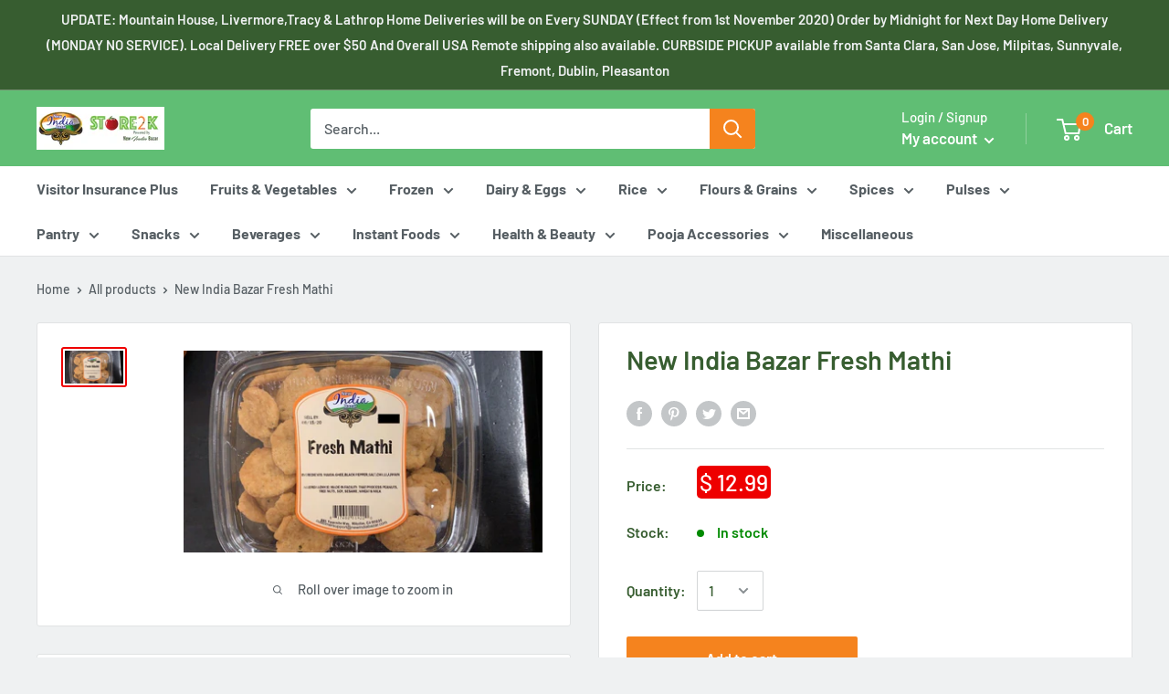

--- FILE ---
content_type: text/css; charset=utf-8
request_url: https://open-signin.okasconcepts.com/css/osstrap.css
body_size: 26165
content:
.red {
  background-color: #F44336 !important;
}

.red-text {
  color: #F44336 !important;
}

.red.lighten-5 {
  background-color: #FFEBEE !important;
}

.red-text.text-lighten-5 {
  color: #FFEBEE !important;
}

.red.lighten-4 {
  background-color: #FFCDD2 !important;
}

.red-text.text-lighten-4 {
  color: #FFCDD2 !important;
}

.red.lighten-3 {
  background-color: #EF9A9A !important;
}

.red-text.text-lighten-3 {
  color: #EF9A9A !important;
}

.red.lighten-2 {
  background-color: #E57373 !important;
}

.red-text.text-lighten-2 {
  color: #E57373 !important;
}

.red.lighten-1 {
  background-color: #EF5350 !important;
}

.red-text.text-lighten-1 {
  color: #EF5350 !important;
}

.red.darken-1 {
  background-color: #E53935 !important;
}

.red-text.text-darken-1 {
  color: #E53935 !important;
}

.red.darken-2 {
  background-color: #D32F2F !important;
}

.red-text.text-darken-2 {
  color: #D32F2F !important;
}

.red.darken-3 {
  background-color: #C62828 !important;
}

.red-text.text-darken-3 {
  color: #C62828 !important;
}

.red.darken-4 {
  background-color: #B71C1C !important;
}

.red-text.text-darken-4 {
  color: #B71C1C !important;
}

.red.accent-1 {
  background-color: #FF8A80 !important;
}

.red-text.text-accent-1 {
  color: #FF8A80 !important;
}

.red.accent-2 {
  background-color: #FF5252 !important;
}

.red-text.text-accent-2 {
  color: #FF5252 !important;
}

.red.accent-3 {
  background-color: #FF1744 !important;
}

.red-text.text-accent-3 {
  color: #FF1744 !important;
}

.red.accent-4 {
  background-color: #D50000 !important;
}

.red-text.text-accent-4 {
  color: #D50000 !important;
}

.pink {
  background-color: #e91e63 !important;
}

.pink-text {
  color: #e91e63 !important;
}

.pink.lighten-5 {
  background-color: #fce4ec !important;
}

.pink-text.text-lighten-5 {
  color: #fce4ec !important;
}

.pink.lighten-4 {
  background-color: #f8bbd0 !important;
}

.pink-text.text-lighten-4 {
  color: #f8bbd0 !important;
}

.pink.lighten-3 {
  background-color: #f48fb1 !important;
}

.pink-text.text-lighten-3 {
  color: #f48fb1 !important;
}

.pink.lighten-2 {
  background-color: #f06292 !important;
}

.pink-text.text-lighten-2 {
  color: #f06292 !important;
}

.pink.lighten-1 {
  background-color: #ec407a !important;
}

.pink-text.text-lighten-1 {
  color: #ec407a !important;
}

.pink.darken-1 {
  background-color: #d81b60 !important;
}

.pink-text.text-darken-1 {
  color: #d81b60 !important;
}

.pink.darken-2 {
  background-color: #c2185b !important;
}

.pink-text.text-darken-2 {
  color: #c2185b !important;
}

.pink.darken-3 {
  background-color: #ad1457 !important;
}

.pink-text.text-darken-3 {
  color: #ad1457 !important;
}

.pink.darken-4 {
  background-color: #880e4f !important;
}

.pink-text.text-darken-4 {
  color: #880e4f !important;
}

.pink.accent-1 {
  background-color: #ff80ab !important;
}

.pink-text.text-accent-1 {
  color: #ff80ab !important;
}

.pink.accent-2 {
  background-color: #ff4081 !important;
}

.pink-text.text-accent-2 {
  color: #ff4081 !important;
}

.pink.accent-3 {
  background-color: #f50057 !important;
}

.pink-text.text-accent-3 {
  color: #f50057 !important;
}

.pink.accent-4 {
  background-color: #c51162 !important;
}

.pink-text.text-accent-4 {
  color: #c51162 !important;
}

.purple {
  background-color: #9c27b0 !important;
}

.purple-text {
  color: #9c27b0 !important;
}

.purple.lighten-5 {
  background-color: #f3e5f5 !important;
}

.purple-text.text-lighten-5 {
  color: #f3e5f5 !important;
}

.purple.lighten-4 {
  background-color: #e1bee7 !important;
}

.purple-text.text-lighten-4 {
  color: #e1bee7 !important;
}

.purple.lighten-3 {
  background-color: #ce93d8 !important;
}

.purple-text.text-lighten-3 {
  color: #ce93d8 !important;
}

.purple.lighten-2 {
  background-color: #ba68c8 !important;
}

.purple-text.text-lighten-2 {
  color: #ba68c8 !important;
}

.purple.lighten-1 {
  background-color: #ab47bc !important;
}

.purple-text.text-lighten-1 {
  color: #ab47bc !important;
}

.purple.darken-1 {
  background-color: #8e24aa !important;
}

.purple-text.text-darken-1 {
  color: #8e24aa !important;
}

.purple.darken-2 {
  background-color: #7b1fa2 !important;
}

.purple-text.text-darken-2 {
  color: #7b1fa2 !important;
}

.purple.darken-3 {
  background-color: #6a1b9a !important;
}

.purple-text.text-darken-3 {
  color: #6a1b9a !important;
}

.purple.darken-4 {
  background-color: #4a148c !important;
}

.purple-text.text-darken-4 {
  color: #4a148c !important;
}

.purple.accent-1 {
  background-color: #ea80fc !important;
}

.purple-text.text-accent-1 {
  color: #ea80fc !important;
}

.purple.accent-2 {
  background-color: #e040fb !important;
}

.purple-text.text-accent-2 {
  color: #e040fb !important;
}

.purple.accent-3 {
  background-color: #d500f9 !important;
}

.purple-text.text-accent-3 {
  color: #d500f9 !important;
}

.purple.accent-4 {
  background-color: #aa00ff !important;
}

.purple-text.text-accent-4 {
  color: #aa00ff !important;
}

.deep-purple {
  background-color: #673ab7 !important;
}

.deep-purple-text {
  color: #673ab7 !important;
}

.deep-purple.lighten-5 {
  background-color: #ede7f6 !important;
}

.deep-purple-text.text-lighten-5 {
  color: #ede7f6 !important;
}

.deep-purple.lighten-4 {
  background-color: #d1c4e9 !important;
}

.deep-purple-text.text-lighten-4 {
  color: #d1c4e9 !important;
}

.deep-purple.lighten-3 {
  background-color: #b39ddb !important;
}

.deep-purple-text.text-lighten-3 {
  color: #b39ddb !important;
}

.deep-purple.lighten-2 {
  background-color: #9575cd !important;
}

.deep-purple-text.text-lighten-2 {
  color: #9575cd !important;
}

.deep-purple.lighten-1 {
  background-color: #7e57c2 !important;
}

.deep-purple-text.text-lighten-1 {
  color: #7e57c2 !important;
}

.deep-purple.darken-1 {
  background-color: #5e35b1 !important;
}

.deep-purple-text.text-darken-1 {
  color: #5e35b1 !important;
}

.deep-purple.darken-2 {
  background-color: #512da8 !important;
}

.deep-purple-text.text-darken-2 {
  color: #512da8 !important;
}

.deep-purple.darken-3 {
  background-color: #4527a0 !important;
}

.deep-purple-text.text-darken-3 {
  color: #4527a0 !important;
}

.deep-purple.darken-4 {
  background-color: #311b92 !important;
}

.deep-purple-text.text-darken-4 {
  color: #311b92 !important;
}

.deep-purple.accent-1 {
  background-color: #b388ff !important;
}

.deep-purple-text.text-accent-1 {
  color: #b388ff !important;
}

.deep-purple.accent-2 {
  background-color: #7c4dff !important;
}

.deep-purple-text.text-accent-2 {
  color: #7c4dff !important;
}

.deep-purple.accent-3 {
  background-color: #651fff !important;
}

.deep-purple-text.text-accent-3 {
  color: #651fff !important;
}

.deep-purple.accent-4 {
  background-color: #6200ea !important;
}

.deep-purple-text.text-accent-4 {
  color: #6200ea !important;
}

.indigo {
  background-color: #3f51b5 !important;
}

.indigo-text {
  color: #3f51b5 !important;
}

.indigo.lighten-5 {
  background-color: #e8eaf6 !important;
}

.indigo-text.text-lighten-5 {
  color: #e8eaf6 !important;
}

.indigo.lighten-4 {
  background-color: #c5cae9 !important;
}

.indigo-text.text-lighten-4 {
  color: #c5cae9 !important;
}

.indigo.lighten-3 {
  background-color: #9fa8da !important;
}

.indigo-text.text-lighten-3 {
  color: #9fa8da !important;
}

.indigo.lighten-2 {
  background-color: #7986cb !important;
}

.indigo-text.text-lighten-2 {
  color: #7986cb !important;
}

.indigo.lighten-1 {
  background-color: #5c6bc0 !important;
}

.indigo-text.text-lighten-1 {
  color: #5c6bc0 !important;
}

.indigo.darken-1 {
  background-color: #3949ab !important;
}

.indigo-text.text-darken-1 {
  color: #3949ab !important;
}

.indigo.darken-2 {
  background-color: #303f9f !important;
}

.indigo-text.text-darken-2 {
  color: #303f9f !important;
}

.indigo.darken-3 {
  background-color: #283593 !important;
}

.indigo-text.text-darken-3 {
  color: #283593 !important;
}

.indigo.darken-4 {
  background-color: #1a237e !important;
}

.indigo-text.text-darken-4 {
  color: #1a237e !important;
}

.indigo.accent-1 {
  background-color: #8c9eff !important;
}

.indigo-text.text-accent-1 {
  color: #8c9eff !important;
}

.indigo.accent-2 {
  background-color: #536dfe !important;
}

.indigo-text.text-accent-2 {
  color: #536dfe !important;
}

.indigo.accent-3 {
  background-color: #3d5afe !important;
}

.indigo-text.text-accent-3 {
  color: #3d5afe !important;
}

.indigo.accent-4 {
  background-color: #304ffe !important;
}

.indigo-text.text-accent-4 {
  color: #304ffe !important;
}

.blue {
  background-color: #2196F3 !important;
}

.blue-text {
  color: #2196F3 !important;
}

.blue.lighten-5 {
  background-color: #E3F2FD !important;
}

.blue-text.text-lighten-5 {
  color: #E3F2FD !important;
}

.blue.lighten-4 {
  background-color: #BBDEFB !important;
}

.blue-text.text-lighten-4 {
  color: #BBDEFB !important;
}

.blue.lighten-3 {
  background-color: #90CAF9 !important;
}

.blue-text.text-lighten-3 {
  color: #90CAF9 !important;
}

.blue.lighten-2 {
  background-color: #64B5F6 !important;
}

.blue-text.text-lighten-2 {
  color: #64B5F6 !important;
}

.blue.lighten-1 {
  background-color: #42A5F5 !important;
}

.blue-text.text-lighten-1 {
  color: #42A5F5 !important;
}

.blue.darken-1 {
  background-color: #1E88E5 !important;
}

.blue-text.text-darken-1 {
  color: #1E88E5 !important;
}

.blue.darken-2 {
  background-color: #1976D2 !important;
}

.blue-text.text-darken-2 {
  color: #1976D2 !important;
}

.blue.darken-3 {
  background-color: #1565C0 !important;
}

.blue-text.text-darken-3 {
  color: #1565C0 !important;
}

.blue.darken-4 {
  background-color: #0D47A1 !important;
}

.blue-text.text-darken-4 {
  color: #0D47A1 !important;
}

.blue.accent-1 {
  background-color: #82B1FF !important;
}

.blue-text.text-accent-1 {
  color: #82B1FF !important;
}

.blue.accent-2 {
  background-color: #448AFF !important;
}

.blue-text.text-accent-2 {
  color: #448AFF !important;
}

.blue.accent-3 {
  background-color: #2979FF !important;
}

.blue-text.text-accent-3 {
  color: #2979FF !important;
}

.blue.accent-4 {
  background-color: #2962FF !important;
}

.blue-text.text-accent-4 {
  color: #2962FF !important;
}

.light-blue {
  background-color: #03a9f4 !important;
}

.light-blue-text {
  color: #03a9f4 !important;
}

.light-blue.lighten-5 {
  background-color: #e1f5fe !important;
}

.light-blue-text.text-lighten-5 {
  color: #e1f5fe !important;
}

.light-blue.lighten-4 {
  background-color: #b3e5fc !important;
}

.light-blue-text.text-lighten-4 {
  color: #b3e5fc !important;
}

.light-blue.lighten-3 {
  background-color: #81d4fa !important;
}

.light-blue-text.text-lighten-3 {
  color: #81d4fa !important;
}

.light-blue.lighten-2 {
  background-color: #4fc3f7 !important;
}

.light-blue-text.text-lighten-2 {
  color: #4fc3f7 !important;
}

.light-blue.lighten-1 {
  background-color: #29b6f6 !important;
}

.light-blue-text.text-lighten-1 {
  color: #29b6f6 !important;
}

.light-blue.darken-1 {
  background-color: #039be5 !important;
}

.light-blue-text.text-darken-1 {
  color: #039be5 !important;
}

.light-blue.darken-2 {
  background-color: #0288d1 !important;
}

.light-blue-text.text-darken-2 {
  color: #0288d1 !important;
}

.light-blue.darken-3 {
  background-color: #0277bd !important;
}

.light-blue-text.text-darken-3 {
  color: #0277bd !important;
}

.light-blue.darken-4 {
  background-color: #01579b !important;
}

.light-blue-text.text-darken-4 {
  color: #01579b !important;
}

.light-blue.accent-1 {
  background-color: #80d8ff !important;
}

.light-blue-text.text-accent-1 {
  color: #80d8ff !important;
}

.light-blue.accent-2 {
  background-color: #40c4ff !important;
}

.light-blue-text.text-accent-2 {
  color: #40c4ff !important;
}

.light-blue.accent-3 {
  background-color: #00b0ff !important;
}

.light-blue-text.text-accent-3 {
  color: #00b0ff !important;
}

.light-blue.accent-4 {
  background-color: #0091ea !important;
}

.light-blue-text.text-accent-4 {
  color: #0091ea !important;
}

.cyan {
  background-color: #00bcd4 !important;
}

.cyan-text {
  color: #00bcd4 !important;
}

.cyan.lighten-5 {
  background-color: #e0f7fa !important;
}

.cyan-text.text-lighten-5 {
  color: #e0f7fa !important;
}

.cyan.lighten-4 {
  background-color: #b2ebf2 !important;
}

.cyan-text.text-lighten-4 {
  color: #b2ebf2 !important;
}

.cyan.lighten-3 {
  background-color: #80deea !important;
}

.cyan-text.text-lighten-3 {
  color: #80deea !important;
}

.cyan.lighten-2 {
  background-color: #4dd0e1 !important;
}

.cyan-text.text-lighten-2 {
  color: #4dd0e1 !important;
}

.cyan.lighten-1 {
  background-color: #26c6da !important;
}

.cyan-text.text-lighten-1 {
  color: #26c6da !important;
}

.cyan.darken-1 {
  background-color: #00acc1 !important;
}

.cyan-text.text-darken-1 {
  color: #00acc1 !important;
}

.cyan.darken-2 {
  background-color: #0097a7 !important;
}

.cyan-text.text-darken-2 {
  color: #0097a7 !important;
}

.cyan.darken-3 {
  background-color: #00838f !important;
}

.cyan-text.text-darken-3 {
  color: #00838f !important;
}

.cyan.darken-4 {
  background-color: #006064 !important;
}

.cyan-text.text-darken-4 {
  color: #006064 !important;
}

.cyan.accent-1 {
  background-color: #84ffff !important;
}

.cyan-text.text-accent-1 {
  color: #84ffff !important;
}

.cyan.accent-2 {
  background-color: #18ffff !important;
}

.cyan-text.text-accent-2 {
  color: #18ffff !important;
}

.cyan.accent-3 {
  background-color: #00e5ff !important;
}

.cyan-text.text-accent-3 {
  color: #00e5ff !important;
}

.cyan.accent-4 {
  background-color: #00b8d4 !important;
}

.cyan-text.text-accent-4 {
  color: #00b8d4 !important;
}

.teal {
  background-color: #009688 !important;
}

.teal-text {
  color: #009688 !important;
}

.teal.lighten-5 {
  background-color: #e0f2f1 !important;
}

.teal-text.text-lighten-5 {
  color: #e0f2f1 !important;
}

.teal.lighten-4 {
  background-color: #b2dfdb !important;
}

.teal-text.text-lighten-4 {
  color: #b2dfdb !important;
}

.teal.lighten-3 {
  background-color: #80cbc4 !important;
}

.teal-text.text-lighten-3 {
  color: #80cbc4 !important;
}

.teal.lighten-2 {
  background-color: #4db6ac !important;
}

.teal-text.text-lighten-2 {
  color: #4db6ac !important;
}

.teal.lighten-1 {
  background-color: #26a69a !important;
}

.teal-text.text-lighten-1 {
  color: #26a69a !important;
}

.teal.darken-1 {
  background-color: #00897b !important;
}

.teal-text.text-darken-1 {
  color: #00897b !important;
}

.teal.darken-2 {
  background-color: #00796b !important;
}

.teal-text.text-darken-2 {
  color: #00796b !important;
}

.teal.darken-3 {
  background-color: #00695c !important;
}

.teal-text.text-darken-3 {
  color: #00695c !important;
}

.teal.darken-4 {
  background-color: #004d40 !important;
}

.teal-text.text-darken-4 {
  color: #004d40 !important;
}

.teal.accent-1 {
  background-color: #a7ffeb !important;
}

.teal-text.text-accent-1 {
  color: #a7ffeb !important;
}

.teal.accent-2 {
  background-color: #64ffda !important;
}

.teal-text.text-accent-2 {
  color: #64ffda !important;
}

.teal.accent-3 {
  background-color: #1de9b6 !important;
}

.teal-text.text-accent-3 {
  color: #1de9b6 !important;
}

.teal.accent-4 {
  background-color: #00bfa5 !important;
}

.teal-text.text-accent-4 {
  color: #00bfa5 !important;
}

.green {
  background-color: #4CAF50 !important;
}

.green-text {
  color: #4CAF50 !important;
}

.green.lighten-5 {
  background-color: #E8F5E9 !important;
}

.green-text.text-lighten-5 {
  color: #E8F5E9 !important;
}

.green.lighten-4 {
  background-color: #C8E6C9 !important;
}

.green-text.text-lighten-4 {
  color: #C8E6C9 !important;
}

.green.lighten-3 {
  background-color: #A5D6A7 !important;
}

.green-text.text-lighten-3 {
  color: #A5D6A7 !important;
}

.green.lighten-2 {
  background-color: #81C784 !important;
}

.green-text.text-lighten-2 {
  color: #81C784 !important;
}

.green.lighten-1 {
  background-color: #66BB6A !important;
}

.green-text.text-lighten-1 {
  color: #66BB6A !important;
}

.green.darken-1 {
  background-color: #43A047 !important;
}

.green-text.text-darken-1 {
  color: #43A047 !important;
}

.green.darken-2 {
  background-color: #388E3C !important;
}

.green-text.text-darken-2 {
  color: #388E3C !important;
}

.green.darken-3 {
  background-color: #2E7D32 !important;
}

.green-text.text-darken-3 {
  color: #2E7D32 !important;
}

.green.darken-4 {
  background-color: #1B5E20 !important;
}

.green-text.text-darken-4 {
  color: #1B5E20 !important;
}

.green.accent-1 {
  background-color: #B9F6CA !important;
}

.green-text.text-accent-1 {
  color: #B9F6CA !important;
}

.green.accent-2 {
  background-color: #69F0AE !important;
}

.green-text.text-accent-2 {
  color: #69F0AE !important;
}

.green.accent-3 {
  background-color: #00E676 !important;
}

.green-text.text-accent-3 {
  color: #00E676 !important;
}

.green.accent-4 {
  background-color: #00C853 !important;
}

.green-text.text-accent-4 {
  color: #00C853 !important;
}

.light-green {
  background-color: #8bc34a !important;
}

.light-green-text {
  color: #8bc34a !important;
}

.light-green.lighten-5 {
  background-color: #f1f8e9 !important;
}

.light-green-text.text-lighten-5 {
  color: #f1f8e9 !important;
}

.light-green.lighten-4 {
  background-color: #dcedc8 !important;
}

.light-green-text.text-lighten-4 {
  color: #dcedc8 !important;
}

.light-green.lighten-3 {
  background-color: #c5e1a5 !important;
}

.light-green-text.text-lighten-3 {
  color: #c5e1a5 !important;
}

.light-green.lighten-2 {
  background-color: #aed581 !important;
}

.light-green-text.text-lighten-2 {
  color: #aed581 !important;
}

.light-green.lighten-1 {
  background-color: #9ccc65 !important;
}

.light-green-text.text-lighten-1 {
  color: #9ccc65 !important;
}

.light-green.darken-1 {
  background-color: #7cb342 !important;
}

.light-green-text.text-darken-1 {
  color: #7cb342 !important;
}

.light-green.darken-2 {
  background-color: #689f38 !important;
}

.light-green-text.text-darken-2 {
  color: #689f38 !important;
}

.light-green.darken-3 {
  background-color: #558b2f !important;
}

.light-green-text.text-darken-3 {
  color: #558b2f !important;
}

.light-green.darken-4 {
  background-color: #33691e !important;
}

.light-green-text.text-darken-4 {
  color: #33691e !important;
}

.light-green.accent-1 {
  background-color: #ccff90 !important;
}

.light-green-text.text-accent-1 {
  color: #ccff90 !important;
}

.light-green.accent-2 {
  background-color: #b2ff59 !important;
}

.light-green-text.text-accent-2 {
  color: #b2ff59 !important;
}

.light-green.accent-3 {
  background-color: #76ff03 !important;
}

.light-green-text.text-accent-3 {
  color: #76ff03 !important;
}

.light-green.accent-4 {
  background-color: #64dd17 !important;
}

.light-green-text.text-accent-4 {
  color: #64dd17 !important;
}

.lime {
  background-color: #cddc39 !important;
}

.lime-text {
  color: #cddc39 !important;
}

.lime.lighten-5 {
  background-color: #f9fbe7 !important;
}

.lime-text.text-lighten-5 {
  color: #f9fbe7 !important;
}

.lime.lighten-4 {
  background-color: #f0f4c3 !important;
}

.lime-text.text-lighten-4 {
  color: #f0f4c3 !important;
}

.lime.lighten-3 {
  background-color: #e6ee9c !important;
}

.lime-text.text-lighten-3 {
  color: #e6ee9c !important;
}

.lime.lighten-2 {
  background-color: #dce775 !important;
}

.lime-text.text-lighten-2 {
  color: #dce775 !important;
}

.lime.lighten-1 {
  background-color: #d4e157 !important;
}

.lime-text.text-lighten-1 {
  color: #d4e157 !important;
}

.lime.darken-1 {
  background-color: #c0ca33 !important;
}

.lime-text.text-darken-1 {
  color: #c0ca33 !important;
}

.lime.darken-2 {
  background-color: #afb42b !important;
}

.lime-text.text-darken-2 {
  color: #afb42b !important;
}

.lime.darken-3 {
  background-color: #9e9d24 !important;
}

.lime-text.text-darken-3 {
  color: #9e9d24 !important;
}

.lime.darken-4 {
  background-color: #827717 !important;
}

.lime-text.text-darken-4 {
  color: #827717 !important;
}

.lime.accent-1 {
  background-color: #f4ff81 !important;
}

.lime-text.text-accent-1 {
  color: #f4ff81 !important;
}

.lime.accent-2 {
  background-color: #eeff41 !important;
}

.lime-text.text-accent-2 {
  color: #eeff41 !important;
}

.lime.accent-3 {
  background-color: #c6ff00 !important;
}

.lime-text.text-accent-3 {
  color: #c6ff00 !important;
}

.lime.accent-4 {
  background-color: #aeea00 !important;
}

.lime-text.text-accent-4 {
  color: #aeea00 !important;
}

.yellow {
  background-color: #ffeb3b !important;
}

.yellow-text {
  color: #ffeb3b !important;
}

.yellow.lighten-5 {
  background-color: #fffde7 !important;
}

.yellow-text.text-lighten-5 {
  color: #fffde7 !important;
}

.yellow.lighten-4 {
  background-color: #fff9c4 !important;
}

.yellow-text.text-lighten-4 {
  color: #fff9c4 !important;
}

.yellow.lighten-3 {
  background-color: #fff59d !important;
}

.yellow-text.text-lighten-3 {
  color: #fff59d !important;
}

.yellow.lighten-2 {
  background-color: #fff176 !important;
}

.yellow-text.text-lighten-2 {
  color: #fff176 !important;
}

.yellow.lighten-1 {
  background-color: #ffee58 !important;
}

.yellow-text.text-lighten-1 {
  color: #ffee58 !important;
}

.yellow.darken-1 {
  background-color: #fdd835 !important;
}

.yellow-text.text-darken-1 {
  color: #fdd835 !important;
}

.yellow.darken-2 {
  background-color: #fbc02d !important;
}

.yellow-text.text-darken-2 {
  color: #fbc02d !important;
}

.yellow.darken-3 {
  background-color: #f9a825 !important;
}

.yellow-text.text-darken-3 {
  color: #f9a825 !important;
}

.yellow.darken-4 {
  background-color: #f57f17 !important;
}

.yellow-text.text-darken-4 {
  color: #f57f17 !important;
}

.yellow.accent-1 {
  background-color: #ffff8d !important;
}

.yellow-text.text-accent-1 {
  color: #ffff8d !important;
}

.yellow.accent-2 {
  background-color: #ffff00 !important;
}

.yellow-text.text-accent-2 {
  color: #ffff00 !important;
}

.yellow.accent-3 {
  background-color: #ffea00 !important;
}

.yellow-text.text-accent-3 {
  color: #ffea00 !important;
}

.yellow.accent-4 {
  background-color: #ffd600 !important;
}

.yellow-text.text-accent-4 {
  color: #ffd600 !important;
}

.amber {
  background-color: #ffc107 !important;
}

.amber-text {
  color: #ffc107 !important;
}

.amber.lighten-5 {
  background-color: #fff8e1 !important;
}

.amber-text.text-lighten-5 {
  color: #fff8e1 !important;
}

.amber.lighten-4 {
  background-color: #ffecb3 !important;
}

.amber-text.text-lighten-4 {
  color: #ffecb3 !important;
}

.amber.lighten-3 {
  background-color: #ffe082 !important;
}

.amber-text.text-lighten-3 {
  color: #ffe082 !important;
}

.amber.lighten-2 {
  background-color: #ffd54f !important;
}

.amber-text.text-lighten-2 {
  color: #ffd54f !important;
}

.amber.lighten-1 {
  background-color: #ffca28 !important;
}

.amber-text.text-lighten-1 {
  color: #ffca28 !important;
}

.amber.darken-1 {
  background-color: #ffb300 !important;
}

.amber-text.text-darken-1 {
  color: #ffb300 !important;
}

.amber.darken-2 {
  background-color: #ffa000 !important;
}

.amber-text.text-darken-2 {
  color: #ffa000 !important;
}

.amber.darken-3 {
  background-color: #ff8f00 !important;
}

.amber-text.text-darken-3 {
  color: #ff8f00 !important;
}

.amber.darken-4 {
  background-color: #ff6f00 !important;
}

.amber-text.text-darken-4 {
  color: #ff6f00 !important;
}

.amber.accent-1 {
  background-color: #ffe57f !important;
}

.amber-text.text-accent-1 {
  color: #ffe57f !important;
}

.amber.accent-2 {
  background-color: #ffd740 !important;
}

.amber-text.text-accent-2 {
  color: #ffd740 !important;
}

.amber.accent-3 {
  background-color: #ffc400 !important;
}

.amber-text.text-accent-3 {
  color: #ffc400 !important;
}

.amber.accent-4 {
  background-color: #ffab00 !important;
}

.amber-text.text-accent-4 {
  color: #ffab00 !important;
}

.orange {
  background-color: #ff9800 !important;
}

.orange-text {
  color: #ff9800 !important;
}

.orange.lighten-5 {
  background-color: #fff3e0 !important;
}

.orange-text.text-lighten-5 {
  color: #fff3e0 !important;
}

.orange.lighten-4 {
  background-color: #ffe0b2 !important;
}

.orange-text.text-lighten-4 {
  color: #ffe0b2 !important;
}

.orange.lighten-3 {
  background-color: #ffcc80 !important;
}

.orange-text.text-lighten-3 {
  color: #ffcc80 !important;
}

.orange.lighten-2 {
  background-color: #ffb74d !important;
}

.orange-text.text-lighten-2 {
  color: #ffb74d !important;
}

.orange.lighten-1 {
  background-color: #ffa726 !important;
}

.orange-text.text-lighten-1 {
  color: #ffa726 !important;
}

.orange.darken-1 {
  background-color: #fb8c00 !important;
}

.orange-text.text-darken-1 {
  color: #fb8c00 !important;
}

.orange.darken-2 {
  background-color: #f57c00 !important;
}

.orange-text.text-darken-2 {
  color: #f57c00 !important;
}

.orange.darken-3 {
  background-color: #ef6c00 !important;
}

.orange-text.text-darken-3 {
  color: #ef6c00 !important;
}

.orange.darken-4 {
  background-color: #e65100 !important;
}

.orange-text.text-darken-4 {
  color: #e65100 !important;
}

.orange.accent-1 {
  background-color: #ffd180 !important;
}

.orange-text.text-accent-1 {
  color: #ffd180 !important;
}

.orange.accent-2 {
  background-color: #ffab40 !important;
}

.orange-text.text-accent-2 {
  color: #ffab40 !important;
}

.orange.accent-3 {
  background-color: #ff9100 !important;
}

.orange-text.text-accent-3 {
  color: #ff9100 !important;
}

.orange.accent-4 {
  background-color: #ff6d00 !important;
}

.orange-text.text-accent-4 {
  color: #ff6d00 !important;
}

.deep-orange {
  background-color: #ff5722 !important;
}

.deep-orange-text {
  color: #ff5722 !important;
}

.deep-orange.lighten-5 {
  background-color: #fbe9e7 !important;
}

.deep-orange-text.text-lighten-5 {
  color: #fbe9e7 !important;
}

.deep-orange.lighten-4 {
  background-color: #ffccbc !important;
}

.deep-orange-text.text-lighten-4 {
  color: #ffccbc !important;
}

.deep-orange.lighten-3 {
  background-color: #ffab91 !important;
}

.deep-orange-text.text-lighten-3 {
  color: #ffab91 !important;
}

.deep-orange.lighten-2 {
  background-color: #ff8a65 !important;
}

.deep-orange-text.text-lighten-2 {
  color: #ff8a65 !important;
}

.deep-orange.lighten-1 {
  background-color: #ff7043 !important;
}

.deep-orange-text.text-lighten-1 {
  color: #ff7043 !important;
}

.deep-orange.darken-1 {
  background-color: #f4511e !important;
}

.deep-orange-text.text-darken-1 {
  color: #f4511e !important;
}

.deep-orange.darken-2 {
  background-color: #e64a19 !important;
}

.deep-orange-text.text-darken-2 {
  color: #e64a19 !important;
}

.deep-orange.darken-3 {
  background-color: #d84315 !important;
}

.deep-orange-text.text-darken-3 {
  color: #d84315 !important;
}

.deep-orange.darken-4 {
  background-color: #bf360c !important;
}

.deep-orange-text.text-darken-4 {
  color: #bf360c !important;
}

.deep-orange.accent-1 {
  background-color: #ff9e80 !important;
}

.deep-orange-text.text-accent-1 {
  color: #ff9e80 !important;
}

.deep-orange.accent-2 {
  background-color: #ff6e40 !important;
}

.deep-orange-text.text-accent-2 {
  color: #ff6e40 !important;
}

.deep-orange.accent-3 {
  background-color: #ff3d00 !important;
}

.deep-orange-text.text-accent-3 {
  color: #ff3d00 !important;
}

.deep-orange.accent-4 {
  background-color: #dd2c00 !important;
}

.deep-orange-text.text-accent-4 {
  color: #dd2c00 !important;
}

.brown {
  background-color: #795548 !important;
}

.brown-text {
  color: #795548 !important;
}

.brown.lighten-5 {
  background-color: #efebe9 !important;
}

.brown-text.text-lighten-5 {
  color: #efebe9 !important;
}

.brown.lighten-4 {
  background-color: #d7ccc8 !important;
}

.brown-text.text-lighten-4 {
  color: #d7ccc8 !important;
}

.brown.lighten-3 {
  background-color: #bcaaa4 !important;
}

.brown-text.text-lighten-3 {
  color: #bcaaa4 !important;
}

.brown.lighten-2 {
  background-color: #a1887f !important;
}

.brown-text.text-lighten-2 {
  color: #a1887f !important;
}

.brown.lighten-1 {
  background-color: #8d6e63 !important;
}

.brown-text.text-lighten-1 {
  color: #8d6e63 !important;
}

.brown.darken-1 {
  background-color: #6d4c41 !important;
}

.brown-text.text-darken-1 {
  color: #6d4c41 !important;
}

.brown.darken-2 {
  background-color: #5d4037 !important;
}

.brown-text.text-darken-2 {
  color: #5d4037 !important;
}

.brown.darken-3 {
  background-color: #4e342e !important;
}

.brown-text.text-darken-3 {
  color: #4e342e !important;
}

.brown.darken-4 {
  background-color: #3e2723 !important;
}

.brown-text.text-darken-4 {
  color: #3e2723 !important;
}

.blue-grey {
  background-color: #607d8b !important;
}

.blue-grey-text {
  color: #607d8b !important;
}

.blue-grey.lighten-5 {
  background-color: #eceff1 !important;
}

.blue-grey-text.text-lighten-5 {
  color: #eceff1 !important;
}

.blue-grey.lighten-4 {
  background-color: #cfd8dc !important;
}

.blue-grey-text.text-lighten-4 {
  color: #cfd8dc !important;
}

.blue-grey.lighten-3 {
  background-color: #b0bec5 !important;
}

.blue-grey-text.text-lighten-3 {
  color: #b0bec5 !important;
}

.blue-grey.lighten-2 {
  background-color: #90a4ae !important;
}

.blue-grey-text.text-lighten-2 {
  color: #90a4ae !important;
}

.blue-grey.lighten-1 {
  background-color: #78909c !important;
}

.blue-grey-text.text-lighten-1 {
  color: #78909c !important;
}

.blue-grey.darken-1 {
  background-color: #546e7a !important;
}

.blue-grey-text.text-darken-1 {
  color: #546e7a !important;
}

.blue-grey.darken-2 {
  background-color: #455a64 !important;
}

.blue-grey-text.text-darken-2 {
  color: #455a64 !important;
}

.blue-grey.darken-3 {
  background-color: #37474f !important;
}

.blue-grey-text.text-darken-3 {
  color: #37474f !important;
}

.blue-grey.darken-4 {
  background-color: #263238 !important;
}

.blue-grey-text.text-darken-4 {
  color: #263238 !important;
}

.grey {
  background-color: #9e9e9e !important;
}

.grey-text {
  color: #9e9e9e !important;
}

.grey.lighten-5 {
  background-color: #fafafa !important;
}

.grey-text.text-lighten-5 {
  color: #fafafa !important;
}

.grey.lighten-4 {
  background-color: #f5f5f5 !important;
}

.grey-text.text-lighten-4 {
  color: #f5f5f5 !important;
}

.grey.lighten-3 {
  background-color: #eeeeee !important;
}

.grey-text.text-lighten-3 {
  color: #eeeeee !important;
}

.grey.lighten-2 {
  background-color: #e0e0e0 !important;
}

.grey-text.text-lighten-2 {
  color: #e0e0e0 !important;
}

.grey.lighten-1 {
  background-color: #bdbdbd !important;
}

.grey-text.text-lighten-1 {
  color: #bdbdbd !important;
}

.grey.darken-1 {
  background-color: #757575 !important;
}

.grey-text.text-darken-1 {
  color: #757575 !important;
}

.grey.darken-2 {
  background-color: #616161 !important;
}

.grey-text.text-darken-2 {
  color: #616161 !important;
}

.grey.darken-3 {
  background-color: #424242 !important;
}

.grey-text.text-darken-3 {
  color: #424242 !important;
}

.grey.darken-4 {
  background-color: #212121 !important;
}

.grey-text.text-darken-4 {
  color: #212121 !important;
}

.black {
  background-color: #000000 !important;
}

.black-text {
  color: #000000 !important;
}

.white {
  background-color: #FFFFFF !important;
}

.white-text {
  color: #FFFFFF !important;
}

.transparent {
  background-color: transparent !important;
}

.transparent-text {
  color: transparent !important;
}

/*! normalize.css v3.0.3 | MIT License | github.com/necolas/normalize.css */
/**
 * 1. Set default font family to sans-serif.
 * 2. Prevent iOS and IE text size adjust after device orientation change,
 *    without disabling user zoom.
 */
html {
  font-family: sans-serif;
  /* 1 */
  -ms-text-size-adjust: 100%;
  /* 2 */
  -webkit-text-size-adjust: 100%;
  /* 2 */
}

/**
 * Remove default margin.
 */
body {
  margin: 0;
}

/* HTML5 display definitions
   ========================================================================== */
/**
 * Correct `block` display not defined for any HTML5 element in IE 8/9.
 * Correct `block` display not defined for `details` or `summary` in IE 10/11
 * and Firefox.
 * Correct `block` display not defined for `main` in IE 11.
 */
article,
aside,
details,
figcaption,
figure,
footer,
header,
hgroup,
main,
menu,
nav,
section,
summary {
  display: block;
}

/**
 * 1. Correct `inline-block` display not defined in IE 8/9.
 * 2. Normalize vertical alignment of `progress` in Chrome, Firefox, and Opera.
 */
audio,
canvas,
progress,
video {
  display: inline-block;
  /* 1 */
  vertical-align: baseline;
  /* 2 */
}

/**
 * Prevent modern browsers from displaying `audio` without controls.
 * Remove excess height in iOS 5 devices.
 */
audio:not([controls]) {
  display: none;
  height: 0;
}

/**
 * Address `[hidden]` styling not present in IE 8/9/10.
 * Hide the `template` element in IE 8/9/10/11, Safari, and Firefox < 22.
 */
[hidden],
template {
  display: none;
}

/* Links
   ========================================================================== */
/**
 * Remove the gray background color from active links in IE 10.
 */
a {
  background-color: transparent;
}

/**
 * Improve readability of focused elements when they are also in an
 * active/hover state.
 */
a:active,
a:hover {
  outline: 0;
}

/* Text-level semantics
   ========================================================================== */
/**
 * Address styling not present in IE 8/9/10/11, Safari, and Chrome.
 */
abbr[title] {
  border-bottom: 1px dotted;
}

/**
 * Address style set to `bolder` in Firefox 4+, Safari, and Chrome.
 */
b,
strong {
  font-weight: bold;
}

/**
 * Address styling not present in Safari and Chrome.
 */
dfn {
  font-style: italic;
}

/**
 * Address variable `h1` font-size and margin within `section` and `article`
 * contexts in Firefox 4+, Safari, and Chrome.
 */
h1 {
  font-size: 2em;
  margin: 0.67em 0;
}

/**
 * Address styling not present in IE 8/9.
 */
mark {
  background: #ff0;
  color: #000;
}

/**
 * Address inconsistent and variable font size in all browsers.
 */
small {
  font-size: 80%;
}

/**
 * Prevent `sub` and `sup` affecting `line-height` in all browsers.
 */
sub,
sup {
  font-size: 75%;
  line-height: 0;
  position: relative;
  vertical-align: baseline;
}

sup {
  top: -0.5em;
}

sub {
  bottom: -0.25em;
}

/* Embedded content
   ========================================================================== */
/**
 * Remove border when inside `a` element in IE 8/9/10.
 */
img {
  border: 0;
}

/**
 * Correct overflow not hidden in IE 9/10/11.
 */
svg:not(:root) {
  overflow: hidden;
}

/* Grouping content
   ========================================================================== */
/**
 * Address margin not present in IE 8/9 and Safari.
 */
figure {
  margin: 1em 40px;
}

/**
 * Address differences between Firefox and other browsers.
 */
hr {
  box-sizing: content-box;
  height: 0;
}

/**
 * Contain overflow in all browsers.
 */
pre {
  overflow: auto;
}

/**
 * Address odd `em`-unit font size rendering in all browsers.
 */
code,
kbd,
pre,
samp {
  font-family: monospace, monospace;
  font-size: 1em;
}

/* Forms
   ========================================================================== */
/**
 * Known limitation: by default, Chrome and Safari on OS X allow very limited
 * styling of `select`, unless a `border` property is set.
 */
/**
 * 1. Correct color not being inherited.
 *    Known issue: affects color of disabled elements.
 * 2. Correct font properties not being inherited.
 * 3. Address margins set differently in Firefox 4+, Safari, and Chrome.
 */
button,
input,
optgroup,
select,
textarea {
  color: inherit;
  /* 1 */
  font: inherit;
  /* 2 */
  margin: 0;
  /* 3 */
}

/**
 * Address `overflow` set to `hidden` in IE 8/9/10/11.
 */
button {
  overflow: visible;
}

/**
 * Address inconsistent `text-transform` inheritance for `button` and `select`.
 * All other form control elements do not inherit `text-transform` values.
 * Correct `button` style inheritance in Firefox, IE 8/9/10/11, and Opera.
 * Correct `select` style inheritance in Firefox.
 */
button,
select {
  text-transform: none;
}

/**
 * 1. Avoid the WebKit bug in Android 4.0.* where (2) destroys native `audio`
 *    and `video` controls.
 * 2. Correct inability to style clickable `input` types in iOS.
 * 3. Improve usability and consistency of cursor style between image-type
 *    `input` and others.
 */
button,
html input[type="button"],
input[type="reset"],
input[type="submit"] {
  -webkit-appearance: button;
  /* 2 */
  cursor: pointer;
  /* 3 */
}

/**
 * Re-set default cursor for disabled elements.
 */
button[disabled],
html input[disabled] {
  cursor: default;
}

/**
 * Remove inner padding and border in Firefox 4+.
 */
button::-moz-focus-inner,
input::-moz-focus-inner {
  border: 0;
  padding: 0;
}

/**
 * Address Firefox 4+ setting `line-height` on `input` using `!important` in
 * the UA stylesheet.
 */
input {
  line-height: normal;
}

/**
 * It's recommended that you don't attempt to style these elements.
 * Firefox's implementation doesn't respect box-sizing, padding, or width.
 *
 * 1. Address box sizing set to `content-box` in IE 8/9/10.
 * 2. Remove excess padding in IE 8/9/10.
 */
input[type="checkbox"],
input[type="radio"] {
  box-sizing: border-box;
  /* 1 */
  padding: 0;
  /* 2 */
}

/**
 * Fix the cursor style for Chrome's increment/decrement buttons. For certain
 * `font-size` values of the `input`, it causes the cursor style of the
 * decrement button to change from `default` to `text`.
 */
input[type="number"]::-webkit-inner-spin-button,
input[type="number"]::-webkit-outer-spin-button {
  height: auto;
}

/**
 * 1. Address `appearance` set to `searchfield` in Safari and Chrome.
 * 2. Address `box-sizing` set to `border-box` in Safari and Chrome.
 */
input[type="search"] {
  -webkit-appearance: textfield;
  /* 1 */
  box-sizing: content-box;
  /* 2 */
}

/**
 * Remove inner padding and search cancel button in Safari and Chrome on OS X.
 * Safari (but not Chrome) clips the cancel button when the search input has
 * padding (and `textfield` appearance).
 */
input[type="search"]::-webkit-search-cancel-button,
input[type="search"]::-webkit-search-decoration {
  -webkit-appearance: none;
}

/**
 * Define consistent border, margin, and padding.
 */
fieldset {
  border: 1px solid #c0c0c0;
  margin: 0 2px;
  padding: 0.35em 0.625em 0.75em;
}

/**
 * 1. Correct `color` not being inherited in IE 8/9/10/11.
 * 2. Remove padding so people aren't caught out if they zero out fieldsets.
 */
legend {
  border: 0;
  /* 1 */
  padding: 0;
  /* 2 */
}

/**
 * Remove default vertical scrollbar in IE 8/9/10/11.
 */
textarea {
  overflow: auto;
}

/**
 * Don't inherit the `font-weight` (applied by a rule above).
 * NOTE: the default cannot safely be changed in Chrome and Safari on OS X.
 */
optgroup {
  font-weight: bold;
}

/* Tables
   ========================================================================== */
/**
 * Remove most spacing between table cells.
 */
table {
  border-collapse: collapse;
  border-spacing: 0;
}

td,
th {
  padding: 0;
}

html {
  box-sizing: border-box;
}

*, *:before, *:after {
  box-sizing: inherit;
}

ul:not(.browser-default) {
  padding-left: 0;
  list-style-type: none;
}

ul:not(.browser-default) li {
  list-style-type: none;
}

a {
  color: #039be5;
  text-decoration: none;
  -webkit-tap-highlight-color: transparent;
}

.valign-wrapper {
  display: -webkit-flex;
  display: -ms-flexbox;
  display: flex;
  -webkit-align-items: center;
      -ms-flex-align: center;
          align-items: center;
}

.valign-wrapper .valign {
  display: block;
}

.clearfix {
  clear: both;
}

/*.z-depth-0 {
  box-shadow: none !important;
}

.z-depth-1, nav, .card-panel, .card, .toast, .btn, .btn-large, .btn-floating, .dropdown-content, .collapsible, .side-nav {
  box-shadow: 0 2px 2px 0 rgba(0, 0, 0, 0.14), 0 1px 5px 0 rgba(0, 0, 0, 0.12), 0 3px 1px -2px rgba(0, 0, 0, 0.2);
}

.z-depth-1-half, .btn:hover, .btn-large:hover, .btn-floating:hover {
  box-shadow: 0 3px 3px 0 rgba(0, 0, 0, 0.14), 0 1px 7px 0 rgba(0, 0, 0, 0.12), 0 3px 1px -1px rgba(0, 0, 0, 0.2);
}

.z-depth-2 {
  box-shadow: 0 4px 5px 0 rgba(0, 0, 0, 0.14), 0 1px 10px 0 rgba(0, 0, 0, 0.12), 0 2px 4px -1px rgba(0, 0, 0, 0.3);
}

.z-depth-3 {
  box-shadow: 0 6px 10px 0 rgba(0, 0, 0, 0.14), 0 1px 18px 0 rgba(0, 0, 0, 0.12), 0 3px 5px -1px rgba(0, 0, 0, 0.3);
}

.z-depth-4, .modal {
  box-shadow: 0 8px 10px 1px rgba(0, 0, 0, 0.14), 0 3px 14px 2px rgba(0, 0, 0, 0.12), 0 5px 5px -3px rgba(0, 0, 0, 0.3);
}

.z-depth-5 {
  box-shadow: 0 16px 24px 2px rgba(0, 0, 0, 0.14), 0 6px 30px 5px rgba(0, 0, 0, 0.12), 0 8px 10px -5px rgba(0, 0, 0, 0.3);
}
*/
.hoverable {
  transition: box-shadow .25s;
  box-shadow: 0;
}

.hoverable:hover {
  transition: box-shadow .25s;
  box-shadow: 0 8px 17px 0 rgba(0, 0, 0, 0.2), 0 6px 20px 0 rgba(0, 0, 0, 0.19);
}

.divider {
  height: 1px;
  overflow: hidden;
  background-color: #e0e0e0;
}

blockquote {
  margin: 20px 0;
  padding-left: 1.5rem;
  border-left: 5px solid #ee6e73;
}

i {
  line-height: inherit;
}

i.left {
  float: left;
  margin-right: 15px;
}

i.right {
  float: right;
  margin-left: 15px;
}

i.tiny {
  font-size: 1rem;
}

i.small {
  font-size: 2rem;
}

i.medium {
  font-size: 4rem;
}

i.large {
  font-size: 6rem;
}

img.responsive-img,
video.responsive-video {
  max-width: 100%;
  height: auto;
}

.pagination li {
  display: inline-block;
  border-radius: 2px;
  text-align: center;
  vertical-align: top;
  height: 30px;
}

.pagination li a {
  color: #444;
  display: inline-block;
  font-size: 1.2rem;
  padding: 0 10px;
  line-height: 30px;
}

.pagination li.active a {
  color: #fff;
}

.pagination li.active {
  background-color: #ee6e73;
}

.pagination li.disabled a {
  cursor: default;
  color: #999;
}

.pagination li i {
  font-size: 2rem;
}

.pagination li.pages ul li {
  display: inline-block;
  float: none;
}

@media only screen and (max-width: 992px) {
  .pagination {
    width: 100%;
  }
  .pagination li.prev,
  .pagination li.next {
    width: 10%;
  }
  .pagination li.pages {
    width: 80%;
    overflow: hidden;
    white-space: nowrap;
  }
}

.breadcrumb {
  font-size: 18px;
  color: rgba(255, 255, 255, 0.7);
}

.breadcrumb i,
.breadcrumb [class^="mdi-"], .breadcrumb [class*="mdi-"],
.breadcrumb i.material-icons {
  display: inline-block;
  float: left;
  font-size: 24px;
}

.breadcrumb:before {
  content: '\E5CC';
  color: rgba(255, 255, 255, 0.7);
  vertical-align: top;
  display: inline-block;
  font-family: 'Material Icons';
  font-weight: normal;
  font-style: normal;
  font-size: 25px;
  margin: 0 10px 0 8px;
  -webkit-font-smoothing: antialiased;
}

.breadcrumb:first-child:before {
  display: none;
}

.breadcrumb:last-child {
  color: #fff;
}

.parallax-container {
  position: relative;
  overflow: hidden;
  height: 500px;
}

.parallax {
  position: absolute;
  top: 0;
  left: 0;
  right: 0;
  bottom: 0;
  z-index: -1;
}

.parallax img {
  display: none;
  position: absolute;
  left: 50%;
  bottom: 0;
  min-width: 100%;
  min-height: 100%;
  -webkit-transform: translate3d(0, 0, 0);
  transform: translate3d(0, 0, 0);
  -webkit-transform: translateX(-50%);
          transform: translateX(-50%);
}

.pin-top, .pin-bottom {
  position: relative;
}

.pinned {
  position: fixed !important;
}

/*********************
  Transition Classes
**********************/
ul.staggered-list li {
  opacity: 0;
}

.fade-in {
  opacity: 0;
  -webkit-transform-origin: 0 50%;
          transform-origin: 0 50%;
}

/*********************
  Media Query Classes
**********************/
@media only screen and (max-width: 600px) {
  .hide-on-small-only, .hide-on-small-and-down {
    display: none !important;
  }
}

@media only screen and (max-width: 992px) {
  .hide-on-med-and-down {
    display: none !important;
  }
}

@media only screen and (min-width: 601px) {
  .hide-on-med-and-up {
    display: none !important;
  }
}

@media only screen and (min-width: 600px) and (max-width: 992px) {
  .hide-on-med-only {
    display: none !important;
  }
}

@media only screen and (min-width: 993px) {
  .hide-on-large-only {
    display: none !important;
  }
}

@media only screen and (min-width: 993px) {
  .show-on-large {
    display: block !important;
  }
}

@media only screen and (min-width: 600px) and (max-width: 992px) {
  .show-on-medium {
    display: block !important;
  }
}

@media only screen and (max-width: 600px) {
  .show-on-small {
    display: block !important;
  }
}

@media only screen and (min-width: 601px) {
  .show-on-medium-and-up {
    display: block !important;
  }
}

@media only screen and (max-width: 992px) {
  .show-on-medium-and-down {
    display: block !important;
  }
}

@media only screen and (max-width: 600px) {
  .center-on-small-only {
    text-align: center;
  }
}

.page-footer {
  padding-top: 20px;
  background-color: #ee6e73;
}

.page-footer .footer-copyright {
  overflow: hidden;
  min-height: 50px;
  display: -webkit-flex;
  display: -ms-flexbox;
  display: flex;
  -webkit-align-items: center;
      -ms-flex-align: center;
          align-items: center;
  padding: 10px 0px;
  color: rgba(255, 255, 255, 0.8);
  background-color: rgba(51, 51, 51, 0.08);
}

table, th, td {
  border: none;
}

table {
  width: 100%;
  display: table;
}

table.bordered > thead > tr,
table.bordered > tbody > tr {
  border-bottom: 1px solid #d0d0d0;
}

table.striped > tbody > tr:nth-child(odd) {
  background-color: #f2f2f2;
}

table.striped > tbody > tr > td {
  border-radius: 0;
}

table.highlight > tbody > tr {
  transition: background-color .25s ease;
}

table.highlight > tbody > tr:hover {
  background-color: #f2f2f2;
}

table.centered thead tr th, table.centered tbody tr td {
  text-align: center;
}

thead {
  border-bottom: 1px solid #d0d0d0;
}

td, th {
  padding: 15px 5px;
  display: table-cell;
  text-align: left;
  vertical-align: middle;
  border-radius: 2px;
}

@media only screen and (max-width: 992px) {
  table.responsive-table {
    width: 100%;
    border-collapse: collapse;
    border-spacing: 0;
    display: block;
    position: relative;
    /* sort out borders */
  }
  table.responsive-table td:empty:before {
    content: '\00a0';
  }
  table.responsive-table th,
  table.responsive-table td {
    margin: 0;
    vertical-align: top;
  }
  table.responsive-table th {
    text-align: left;
  }
  table.responsive-table thead {
    display: block;
    float: left;
  }
  table.responsive-table thead tr {
    display: block;
    padding: 0 10px 0 0;
  }
  table.responsive-table thead tr th::before {
    content: "\00a0";
  }
  table.responsive-table tbody {
    display: block;
    width: auto;
    position: relative;
    overflow-x: auto;
    white-space: nowrap;
  }
  table.responsive-table tbody tr {
    display: inline-block;
    vertical-align: top;
  }
  table.responsive-table th {
    display: block;
    text-align: right;
  }
  table.responsive-table td {
    display: block;
    min-height: 1.25em;
    text-align: left;
  }
  table.responsive-table tr {
    padding: 0 10px;
  }
  table.responsive-table thead {
    border: 0;
    border-right: 1px solid #d0d0d0;
  }
  table.responsive-table.bordered th {
    border-bottom: 0;
    border-left: 0;
  }
  table.responsive-table.bordered td {
    border-left: 0;
    border-right: 0;
    border-bottom: 0;
  }
  table.responsive-table.bordered tr {
    border: 0;
  }
  table.responsive-table.bordered tbody tr {
    border-right: 1px solid #d0d0d0;
  }
}

.collection {
  margin: 0.5rem 0 1rem 0;
  border: 1px solid #e0e0e0;
  border-radius: 2px;
  overflow: hidden;
  position: relative;
}

.collection .collection-item {
  background-color: #fff;
  line-height: 1.5rem;
  padding: 10px 20px;
  margin: 0;
  border-bottom: 1px solid #e0e0e0;
}

.collection .collection-item.avatar {
  min-height: 84px;
  padding-left: 72px;
  position: relative;
}

.collection .collection-item.avatar .circle {
  position: absolute;
  width: 42px;
  height: 42px;
  overflow: hidden;
  left: 15px;
  display: inline-block;
  vertical-align: middle;
}

.collection .collection-item.avatar i.circle {
  font-size: 18px;
  line-height: 42px;
  color: #fff;
  background-color: #999;
  text-align: center;
}

.collection .collection-item.avatar .title {
  font-size: 16px;
}

.collection .collection-item.avatar p {
  margin: 0;
}

.collection .collection-item.avatar .secondary-content {
  position: absolute;
  top: 16px;
  right: 16px;
}

.collection .collection-item:last-child {
  border-bottom: none;
}

.collection .collection-item.active {
  background-color: #26a69a;
  color: #eafaf9;
}

.collection .collection-item.active .secondary-content {
  color: #fff;
}

.collection a.collection-item {
  display: block;
  transition: .25s;
  color: #26a69a;
}

.collection a.collection-item:not(.active):hover {
  background-color: #ddd;
}

.collection.with-header .collection-header {
  background-color: #fff;
  border-bottom: 1px solid #e0e0e0;
  padding: 10px 20px;
}

.collection.with-header .collection-item {
  padding-left: 30px;
}

.collection.with-header .collection-item.avatar {
  padding-left: 72px;
}

.secondary-content {
  float: right;
  color: #26a69a;
}

.collapsible .collection {
  margin: 0;
  border: none;
}

.video-container {
  position: relative;
  padding-bottom: 56.25%;
  height: 0;
  overflow: hidden;
}

.video-container iframe, .video-container object, .video-container embed {
  position: absolute;
  top: 0;
  left: 0;
  width: 100%;
  height: 100%;
}

.progress {
  position: relative;
  height: 4px;
  display: block;
  width: 100%;
  background-color: #acece6;
  border-radius: 2px;
  margin: 0.5rem 0 1rem 0;
  overflow: hidden;
}

.progress .determinate {
  position: absolute;
  top: 0;
  left: 0;
  bottom: 0;
  background-color: #26a69a;
  transition: width .3s linear;
}

.progress .indeterminate {
  background-color: #26a69a;
}

.progress .indeterminate:before {
  content: '';
  position: absolute;
  background-color: inherit;
  top: 0;
  left: 0;
  bottom: 0;
  will-change: left, right;
  -webkit-animation: indeterminate 2.1s cubic-bezier(0.65, 0.815, 0.735, 0.395) infinite;
          animation: indeterminate 2.1s cubic-bezier(0.65, 0.815, 0.735, 0.395) infinite;
}

.progress .indeterminate:after {
  content: '';
  position: absolute;
  background-color: inherit;
  top: 0;
  left: 0;
  bottom: 0;
  will-change: left, right;
  -webkit-animation: indeterminate-short 2.1s cubic-bezier(0.165, 0.84, 0.44, 1) infinite;
          animation: indeterminate-short 2.1s cubic-bezier(0.165, 0.84, 0.44, 1) infinite;
  -webkit-animation-delay: 1.15s;
          animation-delay: 1.15s;
}

@-webkit-keyframes indeterminate {
  0% {
    left: -35%;
    right: 100%;
  }
  60% {
    left: 100%;
    right: -90%;
  }
  100% {
    left: 100%;
    right: -90%;
  }
}

@keyframes indeterminate {
  0% {
    left: -35%;
    right: 100%;
  }
  60% {
    left: 100%;
    right: -90%;
  }
  100% {
    left: 100%;
    right: -90%;
  }
}

@-webkit-keyframes indeterminate-short {
  0% {
    left: -200%;
    right: 100%;
  }
  60% {
    left: 107%;
    right: -8%;
  }
  100% {
    left: 107%;
    right: -8%;
  }
}

@keyframes indeterminate-short {
  0% {
    left: -200%;
    right: 100%;
  }
  60% {
    left: 107%;
    right: -8%;
  }
  100% {
    left: 107%;
    right: -8%;
  }
}

/*******************
  Utility Classes
*******************/
.hide {
  display: none !important;
}

.left-align {
  text-align: left;
}

.right-align {
  text-align: right;
}

.center, .center-align {
  text-align: center;
}

.left {
  float: left !important;
}

.right {
  float: right !important;
}

.no-select, input[type=range],
input[type=range] + .thumb {
  -webkit-touch-callout: none;
  -webkit-user-select: none;
  -moz-user-select: none;
  -ms-user-select: none;
  user-select: none;
}

.circle {
  border-radius: 50%;
}

.center-block {
  display: block;
  margin-left: auto;
  margin-right: auto;
}

.truncate {
  display: block;
  white-space: nowrap;
  overflow: hidden;
  text-overflow: ellipsis;
}

.no-padding {
  padding: 0 !important;
}

span.badge {
  min-width: 3rem;
  padding: 0 6px;
  margin-left: 14px;
  text-align: center;
  font-size: 1rem;
  line-height: 22px;
  height: 22px;
  color: #757575;
  float: right;
  box-sizing: border-box;
}

span.badge.new {
  font-weight: 300;
  font-size: 0.8rem;
  color: #fff;
  background-color: #26a69a;
  border-radius: 2px;
}

span.badge.new:after {
  content: " new";
}

span.badge[data-badge-caption]::after {
  content: " " attr(data-badge-caption);
}

nav ul a span.badge {
  display: inline-block;
  float: none;
  margin-left: 4px;
  line-height: 22px;
  height: 22px;
}

.collection-item span.badge {
  margin-top: calc(0.75rem - 11px);
}

.collapsible span.badge {
  margin-top: calc(1.5rem - 11px);
}

.side-nav span.badge {
  margin-top: calc(24px - 11px);
}

/* This is needed for some mobile phones to display the Google Icon font properly */
.material-icons {
  text-rendering: optimizeLegibility;
  -webkit-font-feature-settings: 'liga';
     -moz-font-feature-settings: 'liga';
          font-feature-settings: 'liga';
}

.container {
  margin: 0 auto;
  max-width: 1280px;
  width: 90%;
}

@media only screen and (min-width: 601px) {
  .container {
    width: 85%;
  }
}

@media only screen and (min-width: 993px) {
  .container {
    width: 70%;
  }
}

.container .row {
  margin-left: -0.75rem;
  margin-right: -0.75rem;
}

.section {
  padding-top: 1rem;
  padding-bottom: 1rem;
}

.section.no-pad {
  padding: 0;
}

.section.no-pad-bot {
  padding-bottom: 0;
}

.section.no-pad-top {
  padding-top: 0;
}

.row {
  margin-left: auto;
  margin-right: auto;
  /*margin-bottom: 20px;*/
}

.row:after {
  content: "";
  display: table;
  clear: both;
}

.row .col {
  float: left;
  box-sizing: border-box;
  /*padding: 0 0.75rem;*/
  min-height: 1px;
}

.row .col[class*="push-"], .row .col[class*="pull-"] {
  position: relative;
}

.row .col.s1, .row .col.m1, .row .col.l1, .row .col.xl1 {
  margin-left: auto;
  left: auto;
  right: auto;
}

.row .col.s2, .row .col.m2, .row .col.l2, .row .col.xl2 {
  margin-left: auto;
  left: auto;
  right: auto;
}

.row .col.s3, .row .col.m3, .row .col.l3, .row .col.xl3 {
  margin-left: auto;
  left: auto;
  right: auto;
}

.row .col.s4, .row .col.m4, .row .col.l4, .row .col.xl4 {
  margin-left: auto;
  left: auto;
  right: auto;
}

.row .col.s5, .row .col.m5, .row .col.l5, .row .col.xl5 {
  margin-left: auto;
  left: auto;
  right: auto;
}

.row .col.s6, .row .col.m6, .row .col.l6, .row .col.xl6 {
  margin-left: auto;
  left: auto;
  right: auto;
}

.row .col.s7, .row .col.m7, .row .col.l7, .row .col.xl7 {
  margin-left: auto;
  left: auto;
  right: auto;
}

.row .col.s8, .row .col.m8, .row .col.l8, .row .col.xl8 {
  margin-left: auto;
  left: auto;
  right: auto;
}

.row .col.s9, .row .col.m9, .row .col.l9, .row .col.xl9 {
  margin-left: auto;
  left: auto;
  right: auto;
}

.row .col.s10, .row .col.m10, .row .col.l10, .row .col.xl10 {
  margin-left: auto;
  left: auto;
  right: auto;
}

.row .col.s11, .row .col.m11, .row .col.l11, .row .col.xl11 {
  margin-left: auto;
  left: auto;
  right: auto;
}

.row .col.s12, .row .col.m12, .row .col.l12, .row .col.xl12 {
  margin-left: auto;
  left: auto;
  right: auto;
}

.row .col.s1 {
  width: 8.3333333333%;
}

.row .col.s2 {
  width: 16.6666666667%;
}

.row .col.s3 {
  width: 25%;
}

.row .col.s4 {
  width: 33.3333333333%;
}

.row .col.s5 {
  width: 41.6666666667%;
}

.row .col.s6 {
  width: 50%;
}

.row .col.s7 {
  width: 58.3333333333%;
}

.row .col.s8 {
  width: 66.6666666667%;
}

.row .col.s9 {
  width: 75%;
}

.row .col.s10 {
  width: 83.3333333333%;
}

.row .col.s11 {
  width: 91.6666666667%;
}

.row .col.s12 {
  width: 100%;
}

.row .col.offset-s1 {
  margin-left: 8.3333333333%;
}

.row .col.pull-s1 {
  right: 8.3333333333%;
}

.row .col.push-s1 {
  left: 8.3333333333%;
}

.row .col.offset-s2 {
  margin-left: 16.6666666667%;
}

.row .col.pull-s2 {
  right: 16.6666666667%;
}

.row .col.push-s2 {
  left: 16.6666666667%;
}

.row .col.offset-s3 {
  margin-left: 25%;
}

.row .col.pull-s3 {
  right: 25%;
}

.row .col.push-s3 {
  left: 25%;
}

.row .col.offset-s4 {
  margin-left: 33.3333333333%;
}

.row .col.pull-s4 {
  right: 33.3333333333%;
}

.row .col.push-s4 {
  left: 33.3333333333%;
}

.row .col.offset-s5 {
  margin-left: 41.6666666667%;
}

.row .col.pull-s5 {
  right: 41.6666666667%;
}

.row .col.push-s5 {
  left: 41.6666666667%;
}

.row .col.offset-s6 {
  margin-left: 50%;
}

.row .col.pull-s6 {
  right: 50%;
}

.row .col.push-s6 {
  left: 50%;
}

.row .col.offset-s7 {
  margin-left: 58.3333333333%;
}

.row .col.pull-s7 {
  right: 58.3333333333%;
}

.row .col.push-s7 {
  left: 58.3333333333%;
}

.row .col.offset-s8 {
  margin-left: 66.6666666667%;
}

.row .col.pull-s8 {
  right: 66.6666666667%;
}

.row .col.push-s8 {
  left: 66.6666666667%;
}

.row .col.offset-s9 {
  margin-left: 75%;
}

.row .col.pull-s9 {
  right: 75%;
}

.row .col.push-s9 {
  left: 75%;
}

.row .col.offset-s10 {
  margin-left: 83.3333333333%;
}

.row .col.pull-s10 {
  right: 83.3333333333%;
}

.row .col.push-s10 {
  left: 83.3333333333%;
}

.row .col.offset-s11 {
  margin-left: 91.6666666667%;
}

.row .col.pull-s11 {
  right: 91.6666666667%;
}

.row .col.push-s11 {
  left: 91.6666666667%;
}

.row .col.offset-s12 {
  margin-left: 100%;
}

.row .col.pull-s12 {
  right: 100%;
}

.row .col.push-s12 {
  left: 100%;
}

@media only screen and (min-width: 601px) {
  .row .col.m1 {
    width: 8.3333333333%;
  }
  .row .col.m2 {
    width: 16.6666666667%;
  }
  .row .col.m3 {
    width: 25%;
  }
  .row .col.m4 {
    width: 33.3333333333%;
  }
  .row .col.m5 {
    width: 41.6666666667%;
  }
  .row .col.m6 {
    width: 50%;
  }
  .row .col.m7 {
    width: 58.3333333333%;
  }
  .row .col.m8 {
    width: 66.6666666667%;
  }
  .row .col.m9 {
    width: 75%;
  }
  .row .col.m10 {
    width: 83.3333333333%;
  }
  .row .col.m11 {
    width: 91.6666666667%;
  }
  .row .col.m12 {
    width: 100%;
  }
  .row .col.offset-m1 {
    margin-left: 8.3333333333%;
  }
  .row .col.pull-m1 {
    right: 8.3333333333%;
  }
  .row .col.push-m1 {
    left: 8.3333333333%;
  }
  .row .col.offset-m2 {
    margin-left: 16.6666666667%;
  }
  .row .col.pull-m2 {
    right: 16.6666666667%;
  }
  .row .col.push-m2 {
    left: 16.6666666667%;
  }
  .row .col.offset-m3 {
    margin-left: 25%;
  }
  .row .col.pull-m3 {
    right: 25%;
  }
  .row .col.push-m3 {
    left: 25%;
  }
  .row .col.offset-m4 {
    margin-left: 33.3333333333%;
  }
  .row .col.pull-m4 {
    right: 33.3333333333%;
  }
  .row .col.push-m4 {
    left: 33.3333333333%;
  }
  .row .col.offset-m5 {
    margin-left: 41.6666666667%;
  }
  .row .col.pull-m5 {
    right: 41.6666666667%;
  }
  .row .col.push-m5 {
    left: 41.6666666667%;
  }
  .row .col.offset-m6 {
    margin-left: 50%;
  }
  .row .col.pull-m6 {
    right: 50%;
  }
  .row .col.push-m6 {
    left: 50%;
  }
  .row .col.offset-m7 {
    margin-left: 58.3333333333%;
  }
  .row .col.pull-m7 {
    right: 58.3333333333%;
  }
  .row .col.push-m7 {
    left: 58.3333333333%;
  }
  .row .col.offset-m8 {
    margin-left: 66.6666666667%;
  }
  .row .col.pull-m8 {
    right: 66.6666666667%;
  }
  .row .col.push-m8 {
    left: 66.6666666667%;
  }
  .row .col.offset-m9 {
    margin-left: 75%;
  }
  .row .col.pull-m9 {
    right: 75%;
  }
  .row .col.push-m9 {
    left: 75%;
  }
  .row .col.offset-m10 {
    margin-left: 83.3333333333%;
  }
  .row .col.pull-m10 {
    right: 83.3333333333%;
  }
  .row .col.push-m10 {
    left: 83.3333333333%;
  }
  .row .col.offset-m11 {
    margin-left: 91.6666666667%;
  }
  .row .col.pull-m11 {
    right: 91.6666666667%;
  }
  .row .col.push-m11 {
    left: 91.6666666667%;
  }
  .row .col.offset-m12 {
    margin-left: 100%;
  }
  .row .col.pull-m12 {
    right: 100%;
  }
  .row .col.push-m12 {
    left: 100%;
  }
}

@media only screen and (min-width: 993px) {
  .row .col.l1 {
    width: 8.3333333333%;
  }
  .row .col.l2 {
    width: 16.6666666667%;
  }
  .row .col.l3 {
    width: 25%;
  }
  .row .col.l4 {
    width: 33.3333333333%;
  }
  .row .col.l5 {
    width: 41.6666666667%;
  }
  .row .col.l6 {
    width: 50%;
  }
  .row .col.l7 {
    width: 58.3333333333%;
  }
  .row .col.l8 {
    width: 66.6666666667%;
  }
  .row .col.l9 {
    width: 75%;
  }
  .row .col.l10 {
    width: 83.3333333333%;
  }
  .row .col.l11 {
    width: 91.6666666667%;
  }
  .row .col.l12 {
    width: 100%;
  }
  .row .col.offset-l1 {
    margin-left: 8.3333333333%;
  }
  .row .col.pull-l1 {
    right: 8.3333333333%;
  }
  .row .col.push-l1 {
    left: 8.3333333333%;
  }
  .row .col.offset-l2 {
    margin-left: 16.6666666667%;
  }
  .row .col.pull-l2 {
    right: 16.6666666667%;
  }
  .row .col.push-l2 {
    left: 16.6666666667%;
  }
  .row .col.offset-l3 {
    margin-left: 25%;
  }
  .row .col.pull-l3 {
    right: 25%;
  }
  .row .col.push-l3 {
    left: 25%;
  }
  .row .col.offset-l4 {
    margin-left: 33.3333333333%;
  }
  .row .col.pull-l4 {
    right: 33.3333333333%;
  }
  .row .col.push-l4 {
    left: 33.3333333333%;
  }
  .row .col.offset-l5 {
    margin-left: 41.6666666667%;
  }
  .row .col.pull-l5 {
    right: 41.6666666667%;
  }
  .row .col.push-l5 {
    left: 41.6666666667%;
  }
  .row .col.offset-l6 {
    margin-left: 50%;
  }
  .row .col.pull-l6 {
    right: 50%;
  }
  .row .col.push-l6 {
    left: 50%;
  }
  .row .col.offset-l7 {
    margin-left: 58.3333333333%;
  }
  .row .col.pull-l7 {
    right: 58.3333333333%;
  }
  .row .col.push-l7 {
    left: 58.3333333333%;
  }
  .row .col.offset-l8 {
    margin-left: 66.6666666667%;
  }
  .row .col.pull-l8 {
    right: 66.6666666667%;
  }
  .row .col.push-l8 {
    left: 66.6666666667%;
  }
  .row .col.offset-l9 {
    margin-left: 75%;
  }
  .row .col.pull-l9 {
    right: 75%;
  }
  .row .col.push-l9 {
    left: 75%;
  }
  .row .col.offset-l10 {
    margin-left: 83.3333333333%;
  }
  .row .col.pull-l10 {
    right: 83.3333333333%;
  }
  .row .col.push-l10 {
    left: 83.3333333333%;
  }
  .row .col.offset-l11 {
    margin-left: 91.6666666667%;
  }
  .row .col.pull-l11 {
    right: 91.6666666667%;
  }
  .row .col.push-l11 {
    left: 91.6666666667%;
  }
  .row .col.offset-l12 {
    margin-left: 100%;
  }
  .row .col.pull-l12 {
    right: 100%;
  }
  .row .col.push-l12 {
    left: 100%;
  }
}

@media only screen and (min-width: 1201px) {
  .row .col.xl1 {
    width: 8.3333333333%;
  }
  .row .col.xl2 {
    width: 16.6666666667%;
  }
  .row .col.xl3 {
    width: 25%;
  }
  .row .col.xl4 {
    width: 33.3333333333%;
  }
  .row .col.xl5 {
    width: 41.6666666667%;
  }
  .row .col.xl6 {
    width: 50%;
  }
  .row .col.xl7 {
    width: 58.3333333333%;
  }
  .row .col.xl8 {
    width: 66.6666666667%;
  }
  .row .col.xl9 {
    width: 75%;
  }
  .row .col.xl10 {
    width: 83.3333333333%;
  }
  .row .col.xl11 {
    width: 91.6666666667%;
  }
  .row .col.xl12 {
    width: 100%;
  }
  .row .col.offset-xl1 {
    margin-left: 8.3333333333%;
  }
  .row .col.pull-xl1 {
    right: 8.3333333333%;
  }
  .row .col.push-xl1 {
    left: 8.3333333333%;
  }
  .row .col.offset-xl2 {
    margin-left: 16.6666666667%;
  }
  .row .col.pull-xl2 {
    right: 16.6666666667%;
  }
  .row .col.push-xl2 {
    left: 16.6666666667%;
  }
  .row .col.offset-xl3 {
    margin-left: 25%;
  }
  .row .col.pull-xl3 {
    right: 25%;
  }
  .row .col.push-xl3 {
    left: 25%;
  }
  .row .col.offset-xl4 {
    margin-left: 33.3333333333%;
  }
  .row .col.pull-xl4 {
    right: 33.3333333333%;
  }
  .row .col.push-xl4 {
    left: 33.3333333333%;
  }
  .row .col.offset-xl5 {
    margin-left: 41.6666666667%;
  }
  .row .col.pull-xl5 {
    right: 41.6666666667%;
  }
  .row .col.push-xl5 {
    left: 41.6666666667%;
  }
  .row .col.offset-xl6 {
    margin-left: 50%;
  }
  .row .col.pull-xl6 {
    right: 50%;
  }
  .row .col.push-xl6 {
    left: 50%;
  }
  .row .col.offset-xl7 {
    margin-left: 58.3333333333%;
  }
  .row .col.pull-xl7 {
    right: 58.3333333333%;
  }
  .row .col.push-xl7 {
    left: 58.3333333333%;
  }
  .row .col.offset-xl8 {
    margin-left: 66.6666666667%;
  }
  .row .col.pull-xl8 {
    right: 66.6666666667%;
  }
  .row .col.push-xl8 {
    left: 66.6666666667%;
  }
  .row .col.offset-xl9 {
    margin-left: 75%;
  }
  .row .col.pull-xl9 {
    right: 75%;
  }
  .row .col.push-xl9 {
    left: 75%;
  }
  .row .col.offset-xl10 {
    margin-left: 83.3333333333%;
  }
  .row .col.pull-xl10 {
    right: 83.3333333333%;
  }
  .row .col.push-xl10 {
    left: 83.3333333333%;
  }
  .row .col.offset-xl11 {
    margin-left: 91.6666666667%;
  }
  .row .col.pull-xl11 {
    right: 91.6666666667%;
  }
  .row .col.push-xl11 {
    left: 91.6666666667%;
  }
  .row .col.offset-xl12 {
    margin-left: 100%;
  }
  .row .col.pull-xl12 {
    right: 100%;
  }
  .row .col.push-xl12 {
    left: 100%;
  }
}

nav {
  color: #fff;
  background-color: #ee6e73;
  width: 100%;
  height: 56px;
  line-height: 56px;
}

nav.nav-extended {
  height: auto;
}

nav.nav-extended .nav-wrapper {
  min-height: 56px;
  height: auto;
}

nav.nav-extended .nav-content {
  position: relative;
  line-height: normal;
}

nav a {
  color: #fff;
}

nav i,
nav [class^="mdi-"], nav [class*="mdi-"],
nav i.material-icons {
  display: block;
  font-size: 24px;
  height: 56px;
  line-height: 56px;
}

nav .nav-wrapper {
  position: relative;
  height: 100%;
}

@media only screen and (min-width: 993px) {
  nav a.button-collapse {
    display: none;
  }
}

nav .button-collapse {
  float: left;
  position: relative;
  z-index: 1;
  height: 56px;
  margin: 0 18px;
}

nav .button-collapse i {
  height: 56px;
  line-height: 56px;
}

nav .brand-logo {
  position: absolute;
  color: #fff;
  display: inline-block;
  font-size: 2.1rem;
  padding: 0;
  white-space: nowrap;
}

nav .brand-logo.center {
  left: 50%;
  -webkit-transform: translateX(-50%);
          transform: translateX(-50%);
}

@media only screen and (max-width: 992px) {
  nav .brand-logo {
    left: 50%;
    -webkit-transform: translateX(-50%);
            transform: translateX(-50%);
  }
  nav .brand-logo.left, nav .brand-logo.right {
    padding: 0;
    -webkit-transform: none;
            transform: none;
  }
  nav .brand-logo.left {
    left: 0.5rem;
  }
  nav .brand-logo.right {
    right: 0.5rem;
    left: auto;
  }
}

nav .brand-logo.right {
  right: 0.5rem;
  padding: 0;
}

nav .brand-logo i,
nav .brand-logo [class^="mdi-"], nav .brand-logo [class*="mdi-"],
nav .brand-logo i.material-icons {
  float: left;
  margin-right: 15px;
}

nav .nav-title {
  display: inline-block;
  font-size: 32px;
  padding: 28px 0;
}

nav ul {
  margin: 0;
}

nav ul li {
  transition: background-color .3s;
  float: left;
  padding: 0;
}

nav ul li.active {
  background-color: rgba(0, 0, 0, 0.1);
}

nav ul a {
  transition: background-color .3s;
  font-size: 1rem;
  color: #fff;
  display: block;
  padding: 0 15px;
  cursor: pointer;
}

nav ul a.btn, nav ul a.btn-large, nav ul a.btn-large, nav ul a.btn-flat, nav ul a.btn-floating {
  margin-top: -2px;
  margin-left: 15px;
  margin-right: 15px;
}

nav ul a.btn > .material-icons, nav ul a.btn-large > .material-icons, nav ul a.btn-large > .material-icons, nav ul a.btn-flat > .material-icons, nav ul a.btn-floating > .material-icons {
  height: inherit;
  line-height: inherit;
}

nav ul a:hover {
  background-color: rgba(0, 0, 0, 0.1);
}

nav ul.left {
  float: left;
}

nav form {
  height: 100%;
}

nav .input-field {
  margin: 0;
  height: 100%;
}

nav .input-field input {
  height: 100%;
  font-size: 1.2rem;
  border: none;
  padding-left: 2rem;
}

nav .input-field input:focus, nav .input-field input[type=text]:valid, nav .input-field input[type=password]:valid, nav .input-field input[type=email]:valid, nav .input-field input[type=url]:valid, nav .input-field input[type=date]:valid {
  border: none;
  box-shadow: none;
}

nav .input-field label {
  top: 0;
  left: 0;
}

nav .input-field label i {
  color: rgba(255, 255, 255, 0.7);
  transition: color .3s;
}

nav .input-field label.active i {
  color: #fff;
}

.navbar-fixed {
  position: relative;
  height: 56px;
  z-index: 997;
}

.navbar-fixed nav {
  position: fixed;
}

@media only screen and (min-width: 601px) {
  nav.nav-extended .nav-wrapper {
    min-height: 64px;
  }
  nav, nav .nav-wrapper i, nav a.button-collapse, nav a.button-collapse i {
    height: 64px;
    line-height: 64px;
  }
  .navbar-fixed {
    height: 64px;
  }
}

@font-face {
  font-family: "Roboto";
  src: local(Roboto Thin), url("../fonts/roboto/Roboto-Thin.eot");
  src: url("../fonts/roboto/Roboto-Thin.eot?#iefix") format("embedded-opentype"), url("../fonts/roboto/Roboto-Thin.woff2") format("woff2"), url("../fonts/roboto/Roboto-Thin.woff") format("woff"), url("../fonts/roboto/Roboto-Thin.ttf") format("truetype");
  font-weight: 200;
}

@font-face {
  font-family: "Roboto";
  src: local(Roboto Light), url("../fonts/roboto/Roboto-Light.eot");
  src: url("../fonts/roboto/Roboto-Light.eot?#iefix") format("embedded-opentype"), url("../fonts/roboto/Roboto-Light.woff2") format("woff2"), url("../fonts/roboto/Roboto-Light.woff") format("woff"), url("../fonts/roboto/Roboto-Light.ttf") format("truetype");
  font-weight: 300;
}

@font-face {
  font-family: "Roboto";
  src: local(Roboto Regular), url("../fonts/roboto/Roboto-Regular.eot");
  src: url("../fonts/roboto/Roboto-Regular.eot?#iefix") format("embedded-opentype"), url("../fonts/roboto/Roboto-Regular.woff2") format("woff2"), url("../fonts/roboto/Roboto-Regular.woff") format("woff"), url("../fonts/roboto/Roboto-Regular.ttf") format("truetype");
  font-weight: 400;
}

@font-face {
  font-family: "Roboto";
  src: url("../fonts/roboto/Roboto-Medium.eot");
  src: url("../fonts/roboto/Roboto-Medium.eot?#iefix") format("embedded-opentype"), url("../fonts/roboto/Roboto-Medium.woff2") format("woff2"), url("../fonts/roboto/Roboto-Medium.woff") format("woff"), url("../fonts/roboto/Roboto-Medium.ttf") format("truetype");
  font-weight: 500;
}

@font-face {
  font-family: "Roboto";
  src: url("../fonts/roboto/Roboto-Bold.eot");
  src: url("../fonts/roboto/Roboto-Bold.eot?#iefix") format("embedded-opentype"), url("../fonts/roboto/Roboto-Bold.woff2") format("woff2"), url("../fonts/roboto/Roboto-Bold.woff") format("woff"), url("../fonts/roboto/Roboto-Bold.ttf") format("truetype");
  font-weight: 700;
}

a {
  text-decoration: none;
}

html {
  line-height: 1.5;
  font-family: "Roboto", sans-serif;
  font-weight: normal;
  color: rgba(0, 0, 0, 0.87);
}

@media only screen and (min-width: 0) {
  html {
    font-size: 14px;
  }
}

@media only screen and (min-width: 992px) {
  html {
    font-size: 14.5px;
  }
}

@media only screen and (min-width: 1200px) {
  html {
    font-size: 15px;
  }
}

h1, h2, h3, h4, h5, h6 {
  font-weight: 400;
  line-height: 1.1;
}

h1 a, h2 a, h3 a, h4 a, h5 a, h6 a {
  font-weight: inherit;
}

h1 {
  font-size: 4.2rem;
  line-height: 110%;
  margin: 2.1rem 0 1.68rem 0;
}

h2 {
  font-size: 3.56rem;
  line-height: 110%;
  margin: 1.78rem 0 1.424rem 0;
}

h3 {
  font-size: 2.92rem;
  line-height: 110%;
  margin: 1.46rem 0 1.168rem 0;
}

h4 {
  font-size: 2.28rem;
  line-height: 110%;
  margin: 1.14rem 0 0.912rem 0;
}

h5 {
  font-size: 1.64rem;
  line-height: 110%;
  margin: 0.82rem 0 0.656rem 0;
}

h6 {
  font-size: 1rem;
  line-height: 110%;
  margin: 0.5rem 0 0.4rem 0;
}

em {
  font-style: italic;
}

strong {
  font-weight: 500;
}

small {
  font-size: 75%;
}

.light, .page-footer .footer-copyright {
  font-weight: 300;
}

.thin {
  font-weight: 200;
}

.flow-text {
  font-weight: 300;
}

@media only screen and (min-width: 360px) {
  .flow-text {
    font-size: 1.2rem;
  }
}

@media only screen and (min-width: 390px) {
  .flow-text {
    font-size: 1.224rem;
  }
}

@media only screen and (min-width: 420px) {
  .flow-text {
    font-size: 1.248rem;
  }
}

@media only screen and (min-width: 450px) {
  .flow-text {
    font-size: 1.272rem;
  }
}

@media only screen and (min-width: 480px) {
  .flow-text {
    font-size: 1.296rem;
  }
}

@media only screen and (min-width: 510px) {
  .flow-text {
    font-size: 1.32rem;
  }
}

@media only screen and (min-width: 540px) {
  .flow-text {
    font-size: 1.344rem;
  }
}

@media only screen and (min-width: 570px) {
  .flow-text {
    font-size: 1.368rem;
  }
}

@media only screen and (min-width: 600px) {
  .flow-text {
    font-size: 1.392rem;
  }
}

@media only screen and (min-width: 630px) {
  .flow-text {
    font-size: 1.416rem;
  }
}

@media only screen and (min-width: 660px) {
  .flow-text {
    font-size: 1.44rem;
  }
}

@media only screen and (min-width: 690px) {
  .flow-text {
    font-size: 1.464rem;
  }
}

@media only screen and (min-width: 720px) {
  .flow-text {
    font-size: 1.488rem;
  }
}

@media only screen and (min-width: 750px) {
  .flow-text {
    font-size: 1.512rem;
  }
}

@media only screen and (min-width: 780px) {
  .flow-text {
    font-size: 1.536rem;
  }
}

@media only screen and (min-width: 810px) {
  .flow-text {
    font-size: 1.56rem;
  }
}

@media only screen and (min-width: 840px) {
  .flow-text {
    font-size: 1.584rem;
  }
}

@media only screen and (min-width: 870px) {
  .flow-text {
    font-size: 1.608rem;
  }
}

@media only screen and (min-width: 900px) {
  .flow-text {
    font-size: 1.632rem;
  }
}

@media only screen and (min-width: 930px) {
  .flow-text {
    font-size: 1.656rem;
  }
}

@media only screen and (min-width: 960px) {
  .flow-text {
    font-size: 1.68rem;
  }
}

@media only screen and (max-width: 360px) {
  .flow-text {
    font-size: 1.2rem;
  }
}

.scale-transition {
  transition: -webkit-transform 0.3s cubic-bezier(0.53, 0.01, 0.36, 1.63) !important;
  transition: transform 0.3s cubic-bezier(0.53, 0.01, 0.36, 1.63) !important;
  transition: transform 0.3s cubic-bezier(0.53, 0.01, 0.36, 1.63), -webkit-transform 0.3s cubic-bezier(0.53, 0.01, 0.36, 1.63) !important;
}

.scale-transition.scale-out {
  -webkit-transform: scale(0);
          transform: scale(0);
  transition: -webkit-transform .2s !important;
  transition: transform .2s !important;
  transition: transform .2s, -webkit-transform .2s !important;
}

.scale-transition.scale-in {
  -webkit-transform: scale(1);
          transform: scale(1);
}

.card-panel {
  transition: box-shadow .25s;
  padding: 24px;
  margin: 0.5rem 0 1rem 0;
  border-radius: 2px;
  background-color: #fff;
}

.card {
  position: relative;
  margin: 0.5rem 0 1rem 0;
  background-color: #fff;
  transition: box-shadow .25s;
  border-radius: 2px;
}

.card .card-title {
  font-size: 24px;
  font-weight: 300;
}

.card .card-title.activator {
  cursor: pointer;
}

.card.small, .card.medium, .card.large {
  position: relative;
}

.card.small .card-image, .card.medium .card-image, .card.large .card-image {
  max-height: 60%;
  overflow: hidden;
}

.card.small .card-image + .card-content, .card.medium .card-image + .card-content, .card.large .card-image + .card-content {
  max-height: 40%;
}

.card.small .card-content, .card.medium .card-content, .card.large .card-content {
  max-height: 100%;
  overflow: hidden;
}

.card.small .card-action, .card.medium .card-action, .card.large .card-action {
  position: absolute;
  bottom: 0;
  left: 0;
  right: 0;
}

.card.small {
  height: 300px;
}

.card.medium {
  height: 400px;
}

.card.large {
  height: 500px;
}

.card.horizontal {
  display: -webkit-flex;
  display: -ms-flexbox;
  display: flex;
}

.card.horizontal.small .card-image, .card.horizontal.medium .card-image, .card.horizontal.large .card-image {
  height: 100%;
  max-height: none;
  overflow: visible;
}

.card.horizontal.small .card-image img, .card.horizontal.medium .card-image img, .card.horizontal.large .card-image img {
  height: 100%;
}

.card.horizontal .card-image {
  max-width: 50%;
}

.card.horizontal .card-image img {
  border-radius: 2px 0 0 2px;
  max-width: 100%;
  width: auto;
}

.card.horizontal .card-stacked {
  display: -webkit-flex;
  display: -ms-flexbox;
  display: flex;
  -webkit-flex-direction: column;
      -ms-flex-direction: column;
          flex-direction: column;
  -webkit-flex: 1;
      -ms-flex: 1;
          flex: 1;
  position: relative;
}

.card.horizontal .card-stacked .card-content {
  -webkit-flex-grow: 1;
      -ms-flex-positive: 1;
          flex-grow: 1;
}

.card.sticky-action .card-action {
  z-index: 2;
}

.card.sticky-action .card-reveal {
  z-index: 1;
  padding-bottom: 64px;
}

.card .card-image {
  position: relative;
}

.card .card-image img {
  display: block;
  border-radius: 2px 2px 0 0;
  position: relative;
  left: 0;
  right: 0;
  top: 0;
  bottom: 0;
  width: 100%;
}

.card .card-image .card-title {
  color: #fff;
  position: absolute;
  bottom: 0;
  left: 0;
  max-width: 100%;
  padding: 24px;
}

.card .card-content {
  padding: 24px;
  border-radius: 0 0 2px 2px;
}

.card .card-content p {
  margin: 0;
  color: inherit;
}

.card .card-content .card-title {
  display: block;
  line-height: 32px;
  margin-bottom: 8px;
}

.card .card-content .card-title i {
  line-height: 32px;
}

.card .card-action {
  position: relative;
  background-color: inherit;
  border-top: 1px solid rgba(160, 160, 160, 0.2);
  padding: 16px 24px;
}

.card .card-action a:not(.btn):not(.btn-large):not(.btn-large):not(.btn-floating) {
  color: #ffab40;
  margin-right: 24px;
  transition: color .3s ease;
  text-transform: uppercase;
}

.card .card-action a:not(.btn):not(.btn-large):not(.btn-large):not(.btn-floating):hover {
  color: #ffd8a6;
}

.card .card-reveal {
  padding: 24px;
  position: absolute;
  background-color: #fff;
  width: 100%;
  overflow-y: auto;
  left: 0;
  top: 100%;
  height: 100%;
  z-index: 3;
  display: none;
}

.card .card-reveal .card-title {
  cursor: pointer;
  display: block;
}

#toast-container {
  display: block;
  position: fixed;
  z-index: 10000;
}

@media only screen and (max-width: 600px) {
  #toast-container {
    min-width: 100%;
    bottom: 0%;
  }
}

@media only screen and (min-width: 601px) and (max-width: 992px) {
  #toast-container {
    left: 5%;
    bottom: 7%;
    max-width: 90%;
  }
}

@media only screen and (min-width: 993px) {
  #toast-container {
    top: 10%;
    right: 7%;
    max-width: 86%;
  }
}

.toast {
  border-radius: 2px;
  top: 35px;
  width: auto;
  clear: both;
  margin-top: 10px;
  position: relative;
  max-width: 100%;
  height: auto;
  min-height: 48px;
  line-height: 1.5em;
  word-break: break-all;
  background-color: #323232;
  padding: 10px 25px;
  font-size: 1.1rem;
  font-weight: 300;
  color: #fff;
  display: -webkit-flex;
  display: -ms-flexbox;
  display: flex;
  -webkit-align-items: center;
      -ms-flex-align: center;
          align-items: center;
  -webkit-justify-content: space-between;
      -ms-flex-pack: justify;
          justify-content: space-between;
}

.toast .btn, .toast .btn-large, .toast .btn-flat {
  margin: 0;
  margin-left: 3rem;
}

.toast.rounded {
  border-radius: 24px;
}

@media only screen and (max-width: 600px) {
  .toast {
    width: 100%;
    border-radius: 0;
  }
}

@media only screen and (min-width: 601px) and (max-width: 992px) {
  .toast {
    float: left;
  }
}

@media only screen and (min-width: 993px) {
  .toast {
    float: right;
  }
}

.tabs {
  position: relative;
  overflow-x: auto;
  overflow-y: hidden;
  height: 48px;
  width: 100%;
  background-color: #fff;
  margin: 0 auto;
  white-space: nowrap;
}

.tabs.tabs-transparent {
  background-color: transparent;
}

.tabs.tabs-transparent .tab a,
.tabs.tabs-transparent .tab.disabled a,
.tabs.tabs-transparent .tab.disabled a:hover {
  color: rgba(255, 255, 255, 0.7);
}

.tabs.tabs-transparent .tab a:hover,
.tabs.tabs-transparent .tab a.active {
  color: #fff;
}

.tabs.tabs-transparent .indicator {
  background-color: #fff;
}

.tabs.tabs-fixed-width {
  display: -webkit-flex;
  display: -ms-flexbox;
  display: flex;
}

.tabs.tabs-fixed-width .tab {
  -webkit-flex-grow: 1;
  -ms-flex-positive: 1;
  flex-grow: 1;
}

.tabs .tab {
  display: inline-block;
  text-align: center;
  line-height: 48px;
  height: 48px;
  padding: 0;
  margin: 0;
  text-transform: uppercase;
}

.tabs .tab a {
  color: rgba(238, 110, 115, 0.7);
  display: block;
  width: 100%;
  height: 100%;
  padding: 0 24px;
  font-size: 14px;
  text-overflow: ellipsis;
  overflow: hidden;
  transition: color .28s ease;
}

.tabs .tab a:hover, .tabs .tab a.active {
  background-color: transparent;
  color: #ee6e73;
}

.tabs .tab.disabled a,
.tabs .tab.disabled a:hover {
  color: rgba(238, 110, 115, 0.7);
  cursor: default;
}

.tabs .indicator {
  position: absolute;
  bottom: 0;
  height: 2px;
  background-color: #f6b2b5;
  will-change: left, right;
}

@media only screen and (max-width: 992px) {
  .tabs {
    display: -webkit-flex;
    display: -ms-flexbox;
    display: flex;
  }
  .tabs .tab {
    -webkit-flex-grow: 1;
    -ms-flex-positive: 1;
    flex-grow: 1;
  }
  .tabs .tab a {
    padding: 0 12px;
  }
}

.material-tooltip {
  padding: 10px 8px;
  font-size: 1rem;
  z-index: 2000;
  background-color: transparent;
  border-radius: 2px;
  color: #fff;
  min-height: 36px;
  line-height: 120%;
  opacity: 0;
  position: absolute;
  text-align: center;
  max-width: calc(100% - 4px);
  overflow: hidden;
  left: 0;
  top: 0;
  pointer-events: none;
  visibility: hidden;
}

.backdrop {
  position: absolute;
  opacity: 0;
  height: 7px;
  width: 14px;
  border-radius: 0 0 50% 50%;
  background-color: #323232;
  z-index: -1;
  -webkit-transform-origin: 50% 0%;
          transform-origin: 50% 0%;
  visibility: hidden;
}

.btn, .btn-large,
.btn-flat {
  border: none;
  border-radius: 2px;
  display: inline-block;
  height: 42px;
  line-height: 42px;
  padding: 0 2rem;
  /*text-transform: uppercase;*/
  vertical-align: middle;
  -webkit-tap-highlight-color: transparent;
  background-image: none;
  text-shadow: none;
}

.btn.disabled, .disabled.btn-large,
.btn-floating.disabled,
.btn-large.disabled,
.btn-flat.disabled,
.btn:disabled,
.btn-large:disabled,
.btn-floating:disabled,
.btn-large:disabled,
.btn-flat:disabled,
.btn[disabled],
[disabled].btn-large,
.btn-floating[disabled],
.btn-large[disabled],
.btn-flat[disabled] {
  pointer-events: none;
  background-color: #DFDFDF !important;
  box-shadow: none;
  color: #9F9F9F !important;
  cursor: default;
}

.btn.disabled:hover, .disabled.btn-large:hover,
.btn-floating.disabled:hover,
.btn-large.disabled:hover,
.btn-flat.disabled:hover,
.btn:disabled:hover,
.btn-large:disabled:hover,
.btn-floating:disabled:hover,
.btn-large:disabled:hover,
.btn-flat:disabled:hover,
.btn[disabled]:hover,
[disabled].btn-large:hover,
.btn-floating[disabled]:hover,
.btn-large[disabled]:hover,
.btn-flat[disabled]:hover {
  background-color: #DFDFDF !important;
  color: #9F9F9F !important;
}

.btn, .btn-large,
.btn-floating,
.btn-large,
.btn-flat {
  outline: 0;
}

.btn i, .btn-large i,
.btn-floating i,
.btn-large i,
.btn-flat i {
  font-size: 1.3rem;
  line-height: inherit;
}

.btn:focus, .btn-large:focus,
.btn-floating:focus {
  background-color: #1d7d74;
}

.btn, .btn-large {
  text-decoration: none;
  color: #fff;
  background-color: #26a69a;
  text-align: center;
  letter-spacing: .5px;
  transition: .2s ease-out;
  cursor: pointer;
}

.btn:hover, .btn-large:hover {
  background-color: #2bbbad;
}

.btn-floating {
  display: inline-block;
  color: #fff;
  position: relative;
  overflow: hidden;
  z-index: 1;
  width: 40px;
  height: 40px;
  line-height: 40px;
  padding: 0;
  background-color: #26a69a;
  border-radius: 50%;
  transition: .3s;
  cursor: pointer;
  vertical-align: middle;
}

.btn-floating:hover {
  background-color: #26a69a;
}

.btn-floating:before {
  border-radius: 0;
}

.btn-floating.btn-large {
  width: 56px;
  height: 56px;
}

.btn-floating.btn-large.halfway-fab {
  bottom: -28px;
}

.btn-floating.btn-large i {
  line-height: 56px;
}

.btn-floating.halfway-fab {
  position: absolute;
  right: 24px;
  bottom: -20px;
}

.btn-floating.halfway-fab.left {
  right: auto;
  left: 24px;
}

.btn-floating i {
  width: inherit;
  display: inline-block;
  text-align: center;
  color: #fff;
  font-size: 1.6rem;
  line-height: 40px;
}

button.btn-floating {
  border: none;
}

.fixed-action-btn {
  position: fixed;
  right: 23px;
  bottom: 23px;
  padding-top: 15px;
  margin-bottom: 0;
  z-index: 998;
}

.fixed-action-btn.active ul {
  visibility: visible;
}

.fixed-action-btn.horizontal {
  padding: 0 0 0 15px;
}

.fixed-action-btn.horizontal ul {
  text-align: right;
  right: 64px;
  top: 50%;
  -webkit-transform: translateY(-50%);
          transform: translateY(-50%);
  height: 100%;
  left: auto;
  width: 500px;
  /*width 100% only goes to width of button container */
}

.fixed-action-btn.horizontal ul li {
  display: inline-block;
  margin: 15px 15px 0 0;
}

.fixed-action-btn.toolbar {
  padding: 0;
  height: 56px;
}

.fixed-action-btn.toolbar.active > a i {
  opacity: 0;
}

.fixed-action-btn.toolbar ul {
  display: -webkit-flex;
  display: -ms-flexbox;
  display: flex;
  top: 0;
  bottom: 0;
}

.fixed-action-btn.toolbar ul li {
  -webkit-flex: 1;
      -ms-flex: 1;
          flex: 1;
  display: inline-block;
  margin: 0;
  height: 100%;
  transition: none;
}

.fixed-action-btn.toolbar ul li a {
  display: block;
  overflow: hidden;
  position: relative;
  width: 100%;
  height: 100%;
  background-color: transparent;
  box-shadow: none;
  color: #fff;
  line-height: 56px;
  z-index: 1;
}

.fixed-action-btn.toolbar ul li a i {
  line-height: inherit;
}

.fixed-action-btn ul {
  left: 0;
  right: 0;
  text-align: center;
  position: absolute;
  bottom: 64px;
  margin: 0;
  visibility: hidden;
}

.fixed-action-btn ul li {
  margin-bottom: 15px;
}

.fixed-action-btn ul a.btn-floating {
  opacity: 0;
}

.fixed-action-btn .fab-backdrop {
  position: absolute;
  top: 0;
  left: 0;
  z-index: -1;
  width: 40px;
  height: 40px;
  background-color: #26a69a;
  border-radius: 50%;
  -webkit-transform: scale(0);
          transform: scale(0);
}

.btn-flat {
  box-shadow: none;
  background-color: transparent;
  color: #343434;
  cursor: pointer;
  transition: background-color .2s;
}

.btn-flat:focus, .btn-flat:active {
  background-color: transparent;
}

.btn-flat:focus, .btn-flat:hover {
  background-color: rgba(0, 0, 0, 0.1);
  box-shadow: none;
}

.btn-flat:active {
  background-color: rgba(0, 0, 0, 0.2);
}

.btn-flat.disabled {
  background-color: transparent !important;
  color: #b3b3b3 !important;
  cursor: default;
}

.btn-large {
  height: 54px;
  line-height: 54px;
}

.btn-large i {
  font-size: 1.6rem;
}

.btn-block {
  display: block;
}

.dropdown-content {
  background-color: #fff;
  margin: 0;
  display: none;
  min-width: 100px;
  max-height: 650px;
  overflow-y: auto;
  opacity: 0;
  position: absolute;
  z-index: 999;
  will-change: width, height;
}

.dropdown-content li {
  clear: both;
  color: rgba(0, 0, 0, 0.87);
  cursor: pointer;
  min-height: 50px;
  line-height: 1.5rem;
  width: 100%;
  text-align: left;
  text-transform: none;
}

.dropdown-content li:hover, .dropdown-content li.active, .dropdown-content li.selected {
  background-color: #eee;
}

.dropdown-content li.active.selected {
  background-color: #e1e1e1;
}

.dropdown-content li.divider {
  min-height: 0;
  height: 1px;
}

.dropdown-content li > a, .dropdown-content li > span {
  font-size: 16px;
  color: #26a69a;
  display: block;
  line-height: 22px;
  padding: 14px 16px;
}

.dropdown-content li > span > label {
  top: 1px;
  left: 0;
  height: 18px;
}

.dropdown-content li > a > i {
  height: inherit;
  line-height: inherit;
  float: left;
  margin: 0 24px 0 0;
  width: 24px;
}

.input-field.col .dropdown-content [type="checkbox"] + label {
  top: 1px;
  left: 0;
  height: 18px;
}

/*!
 * Waves v0.6.0
 * http://fian.my.id/Waves
 *
 * Copyright 2014 Alfiana E. Sibuea and other contributors
 * Released under the MIT license
 * https://github.com/fians/Waves/blob/master/LICENSE
 */
.waves-effect {
  position: relative;
  cursor: pointer;
  display: inline-block;
  overflow: hidden;
  -webkit-user-select: none;
     -moz-user-select: none;
      -ms-user-select: none;
          user-select: none;
  -webkit-tap-highlight-color: transparent;
  vertical-align: middle;
  z-index: 1;
  transition: .3s ease-out;
}

.waves-effect .waves-ripple {
  position: absolute;
  border-radius: 50%;
  width: 20px;
  height: 20px;
  margin-top: -10px;
  margin-left: -10px;
  opacity: 0;
  background: rgba(0, 0, 0, 0.2);
  transition: all 0.7s ease-out;
  transition-property: opacity, -webkit-transform;
  transition-property: transform, opacity;
  transition-property: transform, opacity, -webkit-transform;
  -webkit-transform: scale(0);
          transform: scale(0);
  pointer-events: none;
}

.waves-effect.waves-light .waves-ripple {
  background-color: rgba(255, 255, 255, 0.45);
}

.waves-effect.waves-red .waves-ripple {
  background-color: rgba(244, 67, 54, 0.7);
}

.waves-effect.waves-yellow .waves-ripple {
  background-color: rgba(255, 235, 59, 0.7);
}

.waves-effect.waves-orange .waves-ripple {
  background-color: rgba(255, 152, 0, 0.7);
}

.waves-effect.waves-purple .waves-ripple {
  background-color: rgba(156, 39, 176, 0.7);
}

.waves-effect.waves-green .waves-ripple {
  background-color: rgba(76, 175, 80, 0.7);
}

.waves-effect.waves-teal .waves-ripple {
  background-color: rgba(0, 150, 136, 0.7);
}

.waves-effect input[type="button"], .waves-effect input[type="reset"], .waves-effect input[type="submit"] {
  border: 0;
  font-style: normal;
  font-size: inherit;
  text-transform: inherit;
  background: none;
}

.waves-effect img {
  position: relative;
  z-index: -1;
}

.waves-notransition {
  transition: none !important;
}

.waves-circle {
  -webkit-transform: translateZ(0);
          transform: translateZ(0);
  -webkit-mask-image: -webkit-radial-gradient(circle, white 100%, black 100%);
}

.waves-input-wrapper {
  border-radius: 0.2em;
  vertical-align: bottom;
}

.waves-input-wrapper .waves-button-input {
  position: relative;
  top: 0;
  left: 0;
  z-index: 1;
}

.waves-circle {
  text-align: center;
  width: 2.5em;
  height: 2.5em;
  line-height: 2.5em;
  border-radius: 50%;
  -webkit-mask-image: none;
}

.waves-block {
  display: block;
}

/* Firefox Bug: link not triggered */
.waves-effect .waves-ripple {
  z-index: -1;
}

.modal {
  display: none;
  position: fixed;
  left: 0;
  right: 0;
  background-color: #fafafa;
  padding: 0;
  max-height: 70%;
  width: 55%;
  margin: auto;
  overflow-y: auto;
  border-radius: 2px;
  will-change: top, opacity;
}

@media only screen and (max-width: 992px) {
  .modal {
    width: 80%;
  }
}

.modal h1, .modal h2, .modal h3, .modal h4 {
  margin-top: 0;
}

.modal .modal-content {
  padding: 24px;
}

.modal .modal-close {
  cursor: pointer;
}

.modal .modal-footer {
  border-radius: 0 0 2px 2px;
  background-color: #fafafa;
  padding: 4px 6px;
  height: 56px;
  width: 100%;
}

.modal .modal-footer .btn, .modal .modal-footer .btn-large, .modal .modal-footer .btn-flat {
  float: right;
  margin: 6px 0;
}

.modal-overlay {
  position: fixed;
  z-index: 999;
  top: -100px;
  left: 0;
  bottom: 0;
  right: 0;
  height: 125%;
  width: 100%;
  background: #000;
  display: none;
  will-change: opacity;
}

.modal.modal-fixed-footer {
  padding: 0;
  height: 70%;
}

.modal.modal-fixed-footer .modal-content {
  position: absolute;
  height: calc(100% - 56px);
  max-height: 100%;
  width: 100%;
  overflow-y: auto;
}

.modal.modal-fixed-footer .modal-footer {
  border-top: 1px solid rgba(0, 0, 0, 0.1);
  position: absolute;
  bottom: 0;
}

.modal.bottom-sheet {
  top: auto;
  bottom: -100%;
  margin: 0;
  width: 100%;
  max-height: 45%;
  border-radius: 0;
  will-change: bottom, opacity;
}

.collapsible {
  border-top: 1px solid #ddd;
  border-right: 1px solid #ddd;
  border-left: 1px solid #ddd;
  margin: 0.5rem 0 1rem 0;
}

.collapsible-header {
  display: block;
  cursor: pointer;
  min-height: 3rem;
  line-height: 3rem;
  padding: 0 1rem;
  background-color: #fff;
  border-bottom: 1px solid #ddd;
}

.collapsible-header i {
  width: 2rem;
  font-size: 1.6rem;
  line-height: 3rem;
  display: block;
  float: left;
  text-align: center;
  margin-right: 1rem;
}

.collapsible-body {
  display: none;
  border-bottom: 1px solid #ddd;
  box-sizing: border-box;
  padding: 2rem;
}

.side-nav .collapsible,
.side-nav.fixed .collapsible {
  border: none;
  box-shadow: none;
}

.side-nav .collapsible li,
.side-nav.fixed .collapsible li {
  padding: 0;
}

.side-nav .collapsible-header,
.side-nav.fixed .collapsible-header {
  background-color: transparent;
  border: none;
  line-height: inherit;
  height: inherit;
  padding: 0 16px;
}

.side-nav .collapsible-header:hover,
.side-nav.fixed .collapsible-header:hover {
  background-color: rgba(0, 0, 0, 0.05);
}

.side-nav .collapsible-header i,
.side-nav.fixed .collapsible-header i {
  line-height: inherit;
}

.side-nav .collapsible-body,
.side-nav.fixed .collapsible-body {
  border: 0;
  background-color: #fff;
}

.side-nav .collapsible-body li a,
.side-nav.fixed .collapsible-body li a {
  padding: 0 23.5px 0 31px;
}

.collapsible.popout {
  border: none;
  box-shadow: none;
}

.collapsible.popout > li {
  box-shadow: 0 2px 5px 0 rgba(0, 0, 0, 0.16), 0 2px 10px 0 rgba(0, 0, 0, 0.12);
  margin: 0 24px;
  transition: margin 0.35s cubic-bezier(0.25, 0.46, 0.45, 0.94);
}

.collapsible.popout > li.active {
  box-shadow: 0 5px 11px 0 rgba(0, 0, 0, 0.18), 0 4px 15px 0 rgba(0, 0, 0, 0.15);
  margin: 16px 0;
}

.chip {
  display: inline-block;
  height: 32px;
  font-size: 13px;
  font-weight: 500;
  color: rgba(0, 0, 0, 0.6);
  line-height: 32px;
  padding: 0 12px;
  border-radius: 16px;
  background-color: #e4e4e4;
  margin-bottom: 5px;
  margin-right: 5px;
}

.chip img {
  float: left;
  margin: 0 8px 0 -12px;
  height: 32px;
  width: 32px;
  border-radius: 50%;
}

.chip .close {
  cursor: pointer;
  float: right;
  font-size: 16px;
  line-height: 32px;
  padding-left: 8px;
}

.chips {
  border: none;
  border-bottom: 1px solid #9e9e9e;
  box-shadow: none;
  margin: 0 0 20px 0;
  min-height: 45px;
  outline: none;
  transition: all .3s;
}

.chips.focus {
  border-bottom: 1px solid #26a69a;
  box-shadow: 0 1px 0 0 #26a69a;
}

.chips:hover {
  cursor: text;
}

.chips .chip.selected {
  background-color: #26a69a;
  color: #fff;
}

.chips .input {
  background: none;
  border: 0;
  color: rgba(0, 0, 0, 0.6);
  display: inline-block;
  font-size: 1rem;
  height: 3rem;
  line-height: 32px;
  outline: 0;
  margin: 0;
  padding: 0 !important;
  width: 120px !important;
}

.chips .input:focus {
  border: 0 !important;
  box-shadow: none !important;
}

.chips .autocomplete-content {
  margin-top: 0;
}

.prefix ~ .chips {
  margin-left: 3rem;
  width: 92%;
  width: calc(100% - 3rem);
}

.chips:empty ~ label {
  font-size: 0.8rem;
  -webkit-transform: translateY(-140%);
          transform: translateY(-140%);
}

.materialboxed {
  display: block;
  cursor: -webkit-zoom-in;
  cursor: zoom-in;
  position: relative;
  transition: opacity .4s;
  -webkit-backface-visibility: hidden;
}

.materialboxed:hover:not(.active) {
  opacity: .8;
}

.materialboxed.active {
  cursor: -webkit-zoom-out;
  cursor: zoom-out;
}

#materialbox-overlay {
  position: fixed;
  top: 0;
  right: 0;
  bottom: 0;
  left: 0;
  background-color: #292929;
  z-index: 1000;
  will-change: opacity;
}

.materialbox-caption {
  position: fixed;
  display: none;
  color: #fff;
  line-height: 50px;
  bottom: 0;
  left: 0;
  width: 100%;
  text-align: center;
  padding: 0% 15%;
  height: 50px;
  z-index: 1000;
  -webkit-font-smoothing: antialiased;
}

select:focus {
  outline: 1px solid #c9f3ef;
}

button:focus {
  outline: none;
  background-color: #2ab7a9;
}

label {
  font-size: 0.8rem;
  color: #9e9e9e;
}

/* Text Inputs + Textarea
   ========================================================================== */
/* Style Placeholders */
::-webkit-input-placeholder {
  color: #d1d1d1;
}

:-moz-placeholder {
  /* Firefox 18- */
  color: #d1d1d1;
}

::-moz-placeholder {
  /* Firefox 19+ */
  color: #d1d1d1;
}

:-ms-input-placeholder {
  color: #d1d1d1;
}

/* Text inputs */
input:not([type]),
input[type=text],
input[type=password],
input[type=email],
input[type=url],
input[type=time],
input[type=date],
input[type=datetime],
input[type=datetime-local],
input[type=tel],
input[type=number],
input[type=search],
textarea.materialize-textarea {
  background-color: transparent;
  border: none;
  border-bottom: 1px solid #9e9e9e;
  border-radius: 0;
  outline: none;
  height: 3rem;
  width: 100%;
  font-size: 1rem;
  margin: 0 0 20px 0;
  padding: 0;
  box-shadow: none;
  box-sizing: content-box;
  transition: all 0.3s;
}

input:not([type]):disabled, input:not([type])[readonly="readonly"],
input[type=text]:disabled,
input[type=text][readonly="readonly"],
input[type=password]:disabled,
input[type=password][readonly="readonly"],
input[type=email]:disabled,
input[type=email][readonly="readonly"],
input[type=url]:disabled,
input[type=url][readonly="readonly"],
input[type=time]:disabled,
input[type=time][readonly="readonly"],
input[type=date]:disabled,
input[type=date][readonly="readonly"],
input[type=datetime]:disabled,
input[type=datetime][readonly="readonly"],
input[type=datetime-local]:disabled,
input[type=datetime-local][readonly="readonly"],
input[type=tel]:disabled,
input[type=tel][readonly="readonly"],
input[type=number]:disabled,
input[type=number][readonly="readonly"],
input[type=search]:disabled,
input[type=search][readonly="readonly"],
textarea.materialize-textarea:disabled,
textarea.materialize-textarea[readonly="readonly"] {
  color: rgba(0, 0, 0, 0.26);
  border-bottom: 1px dotted rgba(0, 0, 0, 0.26);
}

input:not([type]):disabled + label,
input:not([type])[readonly="readonly"] + label,
input[type=text]:disabled + label,
input[type=text][readonly="readonly"] + label,
input[type=password]:disabled + label,
input[type=password][readonly="readonly"] + label,
input[type=email]:disabled + label,
input[type=email][readonly="readonly"] + label,
input[type=url]:disabled + label,
input[type=url][readonly="readonly"] + label,
input[type=time]:disabled + label,
input[type=time][readonly="readonly"] + label,
input[type=date]:disabled + label,
input[type=date][readonly="readonly"] + label,
input[type=datetime]:disabled + label,
input[type=datetime][readonly="readonly"] + label,
input[type=datetime-local]:disabled + label,
input[type=datetime-local][readonly="readonly"] + label,
input[type=tel]:disabled + label,
input[type=tel][readonly="readonly"] + label,
input[type=number]:disabled + label,
input[type=number][readonly="readonly"] + label,
input[type=search]:disabled + label,
input[type=search][readonly="readonly"] + label,
textarea.materialize-textarea:disabled + label,
textarea.materialize-textarea[readonly="readonly"] + label {
  color: rgba(0, 0, 0, 0.26);
}

input:not([type]):focus:not([readonly]),
input[type=text]:focus:not([readonly]),
input[type=password]:focus:not([readonly]),
input[type=email]:focus:not([readonly]),
input[type=url]:focus:not([readonly]),
input[type=time]:focus:not([readonly]),
input[type=date]:focus:not([readonly]),
input[type=datetime]:focus:not([readonly]),
input[type=datetime-local]:focus:not([readonly]),
input[type=tel]:focus:not([readonly]),
input[type=number]:focus:not([readonly]),
input[type=search]:focus:not([readonly]),
textarea.materialize-textarea:focus:not([readonly]) {
  border-bottom: 1px solid #26a69a;
  box-shadow: 0 1px 0 0 #26a69a;
}

input:not([type]):focus:not([readonly]) + label,
input[type=text]:focus:not([readonly]) + label,
input[type=password]:focus:not([readonly]) + label,
input[type=email]:focus:not([readonly]) + label,
input[type=url]:focus:not([readonly]) + label,
input[type=time]:focus:not([readonly]) + label,
input[type=date]:focus:not([readonly]) + label,
input[type=datetime]:focus:not([readonly]) + label,
input[type=datetime-local]:focus:not([readonly]) + label,
input[type=tel]:focus:not([readonly]) + label,
input[type=number]:focus:not([readonly]) + label,
input[type=search]:focus:not([readonly]) + label,
textarea.materialize-textarea:focus:not([readonly]) + label {
  color: #26a69a;
}

input:not([type]).valid, input:not([type]):focus.valid,
input[type=text].valid,
input[type=text]:focus.valid,
input[type=password].valid,
input[type=password]:focus.valid,
input[type=email].valid,
input[type=email]:focus.valid,
input[type=url].valid,
input[type=url]:focus.valid,
input[type=time].valid,
input[type=time]:focus.valid,
input[type=date].valid,
input[type=date]:focus.valid,
input[type=datetime].valid,
input[type=datetime]:focus.valid,
input[type=datetime-local].valid,
input[type=datetime-local]:focus.valid,
input[type=tel].valid,
input[type=tel]:focus.valid,
input[type=number].valid,
input[type=number]:focus.valid,
input[type=search].valid,
input[type=search]:focus.valid,
textarea.materialize-textarea.valid,
textarea.materialize-textarea:focus.valid {
  border-bottom: 1px solid #4CAF50;
  box-shadow: 0 1px 0 0 #4CAF50;
}

input:not([type]).valid + label:after,
input:not([type]):focus.valid + label:after,
input[type=text].valid + label:after,
input[type=text]:focus.valid + label:after,
input[type=password].valid + label:after,
input[type=password]:focus.valid + label:after,
input[type=email].valid + label:after,
input[type=email]:focus.valid + label:after,
input[type=url].valid + label:after,
input[type=url]:focus.valid + label:after,
input[type=time].valid + label:after,
input[type=time]:focus.valid + label:after,
input[type=date].valid + label:after,
input[type=date]:focus.valid + label:after,
input[type=datetime].valid + label:after,
input[type=datetime]:focus.valid + label:after,
input[type=datetime-local].valid + label:after,
input[type=datetime-local]:focus.valid + label:after,
input[type=tel].valid + label:after,
input[type=tel]:focus.valid + label:after,
input[type=number].valid + label:after,
input[type=number]:focus.valid + label:after,
input[type=search].valid + label:after,
input[type=search]:focus.valid + label:after,
textarea.materialize-textarea.valid + label:after,
textarea.materialize-textarea:focus.valid + label:after {
  content: attr(data-success);
  color: #4CAF50;
  opacity: 1;
}

input:not([type]).invalid, input:not([type]):focus.invalid,
input[type=text].invalid,
input[type=text]:focus.invalid,
input[type=password].invalid,
input[type=password]:focus.invalid,
input[type=email].invalid,
input[type=email]:focus.invalid,
input[type=url].invalid,
input[type=url]:focus.invalid,
input[type=time].invalid,
input[type=time]:focus.invalid,
input[type=date].invalid,
input[type=date]:focus.invalid,
input[type=datetime].invalid,
input[type=datetime]:focus.invalid,
input[type=datetime-local].invalid,
input[type=datetime-local]:focus.invalid,
input[type=tel].invalid,
input[type=tel]:focus.invalid,
input[type=number].invalid,
input[type=number]:focus.invalid,
input[type=search].invalid,
input[type=search]:focus.invalid,
textarea.materialize-textarea.invalid,
textarea.materialize-textarea:focus.invalid {
  border-bottom: 1px solid #F44336;
  box-shadow: 0 1px 0 0 #F44336;
}

input:not([type]).invalid + label:after,
input:not([type]):focus.invalid + label:after,
input[type=text].invalid + label:after,
input[type=text]:focus.invalid + label:after,
input[type=password].invalid + label:after,
input[type=password]:focus.invalid + label:after,
input[type=email].invalid + label:after,
input[type=email]:focus.invalid + label:after,
input[type=url].invalid + label:after,
input[type=url]:focus.invalid + label:after,
input[type=time].invalid + label:after,
input[type=time]:focus.invalid + label:after,
input[type=date].invalid + label:after,
input[type=date]:focus.invalid + label:after,
input[type=datetime].invalid + label:after,
input[type=datetime]:focus.invalid + label:after,
input[type=datetime-local].invalid + label:after,
input[type=datetime-local]:focus.invalid + label:after,
input[type=tel].invalid + label:after,
input[type=tel]:focus.invalid + label:after,
input[type=number].invalid + label:after,
input[type=number]:focus.invalid + label:after,
input[type=search].invalid + label:after,
input[type=search]:focus.invalid + label:after,
textarea.materialize-textarea.invalid + label:after,
textarea.materialize-textarea:focus.invalid + label:after {
  content: attr(data-error);
  color: #F44336;
  opacity: 1;
}

input:not([type]).validate + label,
input[type=text].validate + label,
input[type=password].validate + label,
input[type=email].validate + label,
input[type=url].validate + label,
input[type=time].validate + label,
input[type=date].validate + label,
input[type=datetime].validate + label,
input[type=datetime-local].validate + label,
input[type=tel].validate + label,
input[type=number].validate + label,
input[type=search].validate + label,
textarea.materialize-textarea.validate + label {
  width: 100%;
  pointer-events: none;
}

input:not([type]) + label:after,
input[type=text] + label:after,
input[type=password] + label:after,
input[type=email] + label:after,
input[type=url] + label:after,
input[type=time] + label:after,
input[type=date] + label:after,
input[type=datetime] + label:after,
input[type=datetime-local] + label:after,
input[type=tel] + label:after,
input[type=number] + label:after,
input[type=search] + label:after,
textarea.materialize-textarea + label:after {
  display: block;
  content: "";
  position: absolute;
  top: 60px;
  opacity: 0;
  transition: .2s opacity ease-out, .2s color ease-out;
}

.input-field {
  position: relative;
  margin-top: 1rem;
}

.input-field.inline {
  display: inline-block;
  vertical-align: middle;
  margin-left: 5px;
}

.input-field.inline input,
.input-field.inline .select-dropdown {
  margin-bottom: 1rem;
}

.input-field.col label {
  left: 0.75rem;
}

.input-field.col .prefix ~ label,
.input-field.col .prefix ~ .validate ~ label {
  width: calc(100% - 3rem - 1.5rem);
}

.input-field label {
  color: #9e9e9e;
  position: absolute;
  top: 0.8rem;
  left: 0;
  font-size: 1rem;
  cursor: text;
  transition: .2s ease-out;
}

.input-field label:not(.label-icon).active {
  font-size: 0.8rem;
  -webkit-transform: translateY(-140%);
          transform: translateY(-140%);
}

.input-field .prefix {
  position: absolute;
  width: 3rem;
  font-size: 2rem;
  transition: color .2s;
}

.input-field .prefix.active {
  color: #26a69a;
}

.input-field .prefix ~ input,
.input-field .prefix ~ textarea,
.input-field .prefix ~ label,
.input-field .prefix ~ .validate ~ label,
.input-field .prefix ~ .autocomplete-content {
  margin-left: 3rem;
  width: 92%;
  width: calc(100% - 3rem);
}

.input-field .prefix ~ label {
  margin-left: 3rem;
}

@media only screen and (max-width: 992px) {
  .input-field .prefix ~ input {
    width: 86%;
    width: calc(100% - 3rem);
  }
}

@media only screen and (max-width: 600px) {
  .input-field .prefix ~ input {
    width: 80%;
    width: calc(100% - 3rem);
  }
}

/* Search Field */
.input-field input[type=search] {
  display: block;
  line-height: inherit;
  padding-left: 4rem;
  width: calc(100% - 4rem);
}

.input-field input[type=search]:focus {
  background-color: #fff;
  border: 0;
  box-shadow: none;
  color: #444;
}

.input-field input[type=search]:focus + label i,
.input-field input[type=search]:focus ~ .mdi-navigation-close,
.input-field input[type=search]:focus ~ .material-icons {
  color: #444;
}

.input-field input[type=search] + label {
  left: 1rem;
}

.input-field input[type=search] ~ .mdi-navigation-close,
.input-field input[type=search] ~ .material-icons {
  position: absolute;
  top: 0;
  right: 1rem;
  color: transparent;
  cursor: pointer;
  font-size: 2rem;
  transition: .3s color;
}

/* Textarea */
textarea {
  width: 100%;
  height: 3rem;
  background-color: transparent;
}

textarea.materialize-textarea {
  overflow-y: hidden;
  /* prevents scroll bar flash */
  padding: .8rem 0 1.6rem 0;
  /* prevents text jump on Enter keypress */
  resize: none;
  min-height: 3rem;
}

.hiddendiv {
  display: none;
  white-space: pre-wrap;
  word-wrap: break-word;
  overflow-wrap: break-word;
  /* future version of deprecated 'word-wrap' */
  padding-top: 1.2rem;
  /* prevents text jump on Enter keypress */
}

/* Autocomplete */
.autocomplete-content {
  margin-top: -20px;
  display: block;
  opacity: 1;
  position: static;
}

.autocomplete-content li .highlight {
  color: #444;
}

.autocomplete-content li img {
  height: 40px;
  width: 40px;
  margin: 5px 15px;
}

/* Radio Buttons
   ========================================================================== */
[type="radio"]:not(:checked),
[type="radio"]:checked {
  position: absolute;
  left: -9999px;
  opacity: 0;
}

[type="radio"]:not(:checked) + label,
[type="radio"]:checked + label {
  position: relative;
  padding-left: 35px;
  cursor: pointer;
  display: inline-block;
  height: 25px;
  line-height: 25px;
  font-size: 1rem;
  transition: .28s ease;
  /* webkit (konqueror) browsers */
  -webkit-user-select: none;
     -moz-user-select: none;
      -ms-user-select: none;
          user-select: none;
}

[type="radio"] + label:before,
[type="radio"] + label:after {
  content: '';
  position: absolute;
  left: 0;
  top: 0;
  margin: 4px;
  width: 16px;
  height: 16px;
  z-index: 0;
  transition: .28s ease;
}

/* Unchecked styles */
[type="radio"]:not(:checked) + label:before,
[type="radio"]:not(:checked) + label:after,
[type="radio"]:checked + label:before,
[type="radio"]:checked + label:after,
[type="radio"].with-gap:checked + label:before,
[type="radio"].with-gap:checked + label:after {
  border-radius: 50%;
}

[type="radio"]:not(:checked) + label:before,
[type="radio"]:not(:checked) + label:after {
  border: 2px solid #5a5a5a;
}

[type="radio"]:not(:checked) + label:after {
  -webkit-transform: scale(0);
          transform: scale(0);
}

/* Checked styles */
[type="radio"]:checked + label:before {
  border: 2px solid transparent;
}

[type="radio"]:checked + label:after,
[type="radio"].with-gap:checked + label:before,
[type="radio"].with-gap:checked + label:after {
  border: 2px solid #26a69a;
}

[type="radio"]:checked + label:after,
[type="radio"].with-gap:checked + label:after {
  background-color: #26a69a;
}

[type="radio"]:checked + label:after {
  -webkit-transform: scale(1.02);
          transform: scale(1.02);
}

/* Radio With gap */
[type="radio"].with-gap:checked + label:after {
  -webkit-transform: scale(0.5);
          transform: scale(0.5);
}

/* Focused styles */
[type="radio"].tabbed:focus + label:before {
  box-shadow: 0 0 0 10px rgba(0, 0, 0, 0.1);
}

/* Disabled Radio With gap */
[type="radio"].with-gap:disabled:checked + label:before {
  border: 2px solid rgba(0, 0, 0, 0.26);
}

[type="radio"].with-gap:disabled:checked + label:after {
  border: none;
  background-color: rgba(0, 0, 0, 0.26);
}

/* Disabled style */
[type="radio"]:disabled:not(:checked) + label:before,
[type="radio"]:disabled:checked + label:before {
  background-color: transparent;
  border-color: rgba(0, 0, 0, 0.26);
}

[type="radio"]:disabled + label {
  color: rgba(0, 0, 0, 0.26);
}

[type="radio"]:disabled:not(:checked) + label:before {
  border-color: rgba(0, 0, 0, 0.26);
}

[type="radio"]:disabled:checked + label:after {
  background-color: rgba(0, 0, 0, 0.26);
  border-color: #BDBDBD;
}

/* Checkboxes
   ========================================================================== */
/* CUSTOM CSS CHECKBOXES */
form p {
  margin-bottom: 10px;
  text-align: left;
}

form p:last-child {
  margin-bottom: 0;
}

/* Remove default checkbox */
[type="checkbox"]:not(:checked),
[type="checkbox"]:checked {
  position: absolute;
  left: -9999px;
  opacity: 0;
}

[type="checkbox"] {
  /* checkbox aspect */
}

[type="checkbox"] + label {
  position: relative;
  padding-left: 35px;
  cursor: pointer;
  display: inline-block;
  height: 25px;
  line-height: 25px;
  font-size: 1rem;
  -webkit-user-select: none;
  /* webkit (safari, chrome) browsers */
  -moz-user-select: none;
  /* mozilla browsers */
  -khtml-user-select: none;
  /* webkit (konqueror) browsers */
  -ms-user-select: none;
  /* IE10+ */
}

[type="checkbox"] + label:before,
[type="checkbox"]:not(.filled-in) + label:after {
  content: '';
  position: absolute;
  top: 0;
  left: 0;
  width: 18px;
  height: 18px;
  z-index: 0;
  border: 2px solid #5a5a5a;
  border-radius: 1px;
  margin-top: 2px;
  transition: .2s;
}

[type="checkbox"]:not(.filled-in) + label:after {
  border: 0;
  -webkit-transform: scale(0);
          transform: scale(0);
}

[type="checkbox"]:not(:checked):disabled + label:before {
  border: none;
  background-color: rgba(0, 0, 0, 0.26);
}

[type="checkbox"].tabbed:focus + label:after {
  -webkit-transform: scale(1);
          transform: scale(1);
  border: 0;
  border-radius: 50%;
  box-shadow: 0 0 0 10px rgba(0, 0, 0, 0.1);
  background-color: rgba(0, 0, 0, 0.1);
}

[type="checkbox"]:checked + label:before {
  top: -4px;
  left: -5px;
  width: 12px;
  height: 22px;
  border-top: 2px solid transparent;
  border-left: 2px solid transparent;
  border-right: 2px solid #26a69a;
  border-bottom: 2px solid #26a69a;
  -webkit-transform: rotate(40deg);
          transform: rotate(40deg);
  -webkit-backface-visibility: hidden;
          backface-visibility: hidden;
  -webkit-transform-origin: 100% 100%;
          transform-origin: 100% 100%;
}

[type="checkbox"]:checked:disabled + label:before {
  border-right: 2px solid rgba(0, 0, 0, 0.26);
  border-bottom: 2px solid rgba(0, 0, 0, 0.26);
}

/* Indeterminate checkbox */
[type="checkbox"]:indeterminate + label:before {
  top: -11px;
  left: -12px;
  width: 10px;
  height: 22px;
  border-top: none;
  border-left: none;
  border-right: 2px solid #26a69a;
  border-bottom: none;
  -webkit-transform: rotate(90deg);
          transform: rotate(90deg);
  -webkit-backface-visibility: hidden;
          backface-visibility: hidden;
  -webkit-transform-origin: 100% 100%;
          transform-origin: 100% 100%;
}

[type="checkbox"]:indeterminate:disabled + label:before {
  border-right: 2px solid rgba(0, 0, 0, 0.26);
  background-color: transparent;
}

[type="checkbox"].filled-in + label:after {
  border-radius: 2px;
}

[type="checkbox"].filled-in + label:before,
[type="checkbox"].filled-in + label:after {
  content: '';
  left: 0;
  position: absolute;
  /* .1s delay is for check animation */
  transition: border .25s, background-color .25s, width .20s .1s, height .20s .1s, top .20s .1s, left .20s .1s;
  z-index: 1;
}

[type="checkbox"].filled-in:not(:checked) + label:before {
  width: 0;
  height: 0;
  border: 3px solid transparent;
  left: 6px;
  top: 10px;
  -webkit-transform: rotateZ(37deg);
  transform: rotateZ(37deg);
  -webkit-transform-origin: 20% 40%;
  transform-origin: 100% 100%;
}

[type="checkbox"].filled-in:not(:checked) + label:after {
  height: 20px;
  width: 20px;
  background-color: transparent;
  border: 2px solid #5a5a5a;
  top: 0px;
  z-index: 0;
}

[type="checkbox"].filled-in:checked + label:before {
  top: 0;
  left: 1px;
  width: 8px;
  height: 13px;
  border-top: 2px solid transparent;
  border-left: 2px solid transparent;
  border-right: 2px solid #fff;
  border-bottom: 2px solid #fff;
  -webkit-transform: rotateZ(37deg);
  transform: rotateZ(37deg);
  -webkit-transform-origin: 100% 100%;
  transform-origin: 100% 100%;
}

[type="checkbox"].filled-in:checked + label:after {
  top: 0;
  width: 20px;
  height: 20px;
  border: 2px solid #26a69a;
  background-color: #26a69a;
  z-index: 0;
}

[type="checkbox"].filled-in.tabbed:focus + label:after {
  border-radius: 2px;
  border-color: #5a5a5a;
  background-color: rgba(0, 0, 0, 0.1);
}

[type="checkbox"].filled-in.tabbed:checked:focus + label:after {
  border-radius: 2px;
  background-color: #26a69a;
  border-color: #26a69a;
}

[type="checkbox"].filled-in:disabled:not(:checked) + label:before {
  background-color: transparent;
  border: 2px solid transparent;
}

[type="checkbox"].filled-in:disabled:not(:checked) + label:after {
  border-color: transparent;
  background-color: #BDBDBD;
}

[type="checkbox"].filled-in:disabled:checked + label:before {
  background-color: transparent;
}

[type="checkbox"].filled-in:disabled:checked + label:after {
  background-color: #BDBDBD;
  border-color: #BDBDBD;
}

/* Switch
   ========================================================================== */
.switch,
.switch * {
  -webkit-user-select: none;
  -moz-user-select: none;
  -khtml-user-select: none;
  -ms-user-select: none;
}

.switch label {
  cursor: pointer;
}

.switch label input[type=checkbox] {
  opacity: 0;
  width: 0;
  height: 0;
}

.switch label input[type=checkbox]:checked + .lever {
  background-color: #84c7c1;
}

.switch label input[type=checkbox]:checked + .lever:after {
  background-color: #26a69a;
  left: 24px;
}

.switch label .lever {
  content: "";
  display: inline-block;
  position: relative;
  width: 40px;
  height: 15px;
  background-color: #818181;
  border-radius: 15px;
  margin-right: 10px;
  transition: background 0.3s ease;
  vertical-align: middle;
  margin: 0 16px;
}

.switch label .lever:after {
  content: "";
  position: absolute;
  display: inline-block;
  width: 21px;
  height: 21px;
  background-color: #F1F1F1;
  border-radius: 21px;
  box-shadow: 0 1px 3px 1px rgba(0, 0, 0, 0.4);
  left: -5px;
  top: -3px;
  transition: left 0.3s ease, background .3s ease, box-shadow 0.1s ease;
}

input[type=checkbox]:checked:not(:disabled) ~ .lever:active::after,
input[type=checkbox]:checked:not(:disabled).tabbed:focus ~ .lever::after {
  box-shadow: 0 1px 3px 1px rgba(0, 0, 0, 0.4), 0 0 0 15px rgba(38, 166, 154, 0.1);
}

input[type=checkbox]:not(:disabled) ~ .lever:active:after,
input[type=checkbox]:not(:disabled).tabbed:focus ~ .lever::after {
  box-shadow: 0 1px 3px 1px rgba(0, 0, 0, 0.4), 0 0 0 15px rgba(0, 0, 0, 0.08);
}

.switch input[type=checkbox][disabled] + .lever {
  cursor: default;
}

.switch label input[type=checkbox][disabled] + .lever:after,
.switch label input[type=checkbox][disabled]:checked + .lever:after {
  background-color: #BDBDBD;
}

/* Select Field
   ========================================================================== */
select {
  display: none;
}

select.browser-default {
  display: block;
}

select {
  background-color: rgba(255, 255, 255, 0.9);
  width: 100%;
  padding: 5px;
  border: 1px solid #f2f2f2;
  border-radius: 2px;
  height: 3rem;
}

.select-label {
  position: absolute;
}

.select-wrapper {
  position: relative;
}

.select-wrapper input.select-dropdown {
  position: relative;
  cursor: pointer;
  background-color: transparent;
  border: none;
  border-bottom: 1px solid #9e9e9e;
  outline: none;
  height: 3rem;
  line-height: 3rem;
  width: 100%;
  font-size: 1rem;
  margin: 0 0 20px 0;
  padding: 0;
  display: block;
}

.select-wrapper span.caret {
  color: initial;
  position: absolute;
  right: 0;
  top: 0;
  bottom: 0;
  height: 10px;
  margin: auto 0;
  font-size: 10px;
  line-height: 10px;
}

.select-wrapper span.caret.disabled {
  color: rgba(0, 0, 0, 0.26);
}

.select-wrapper + label {
  position: absolute;
  top: -14px;
  font-size: 0.8rem;
}

select:disabled {
  color: rgba(0, 0, 0, 0.3);
}

.select-wrapper input.select-dropdown:disabled {
  color: rgba(0, 0, 0, 0.3);
  cursor: default;
  -webkit-user-select: none;
  /* webkit (safari, chrome) browsers */
  -moz-user-select: none;
  /* mozilla browsers */
  -ms-user-select: none;
  /* IE10+ */
  border-bottom: 1px solid rgba(0, 0, 0, 0.3);
}

.select-wrapper i {
  color: rgba(0, 0, 0, 0.3);
}

.select-dropdown li.disabled,
.select-dropdown li.disabled > span,
.select-dropdown li.optgroup {
  color: rgba(0, 0, 0, 0.3);
  background-color: transparent;
}

.prefix ~ .select-wrapper {
  margin-left: 3rem;
  width: 92%;
  width: calc(100% - 3rem);
}

.prefix ~ label {
  margin-left: 3rem;
}

.select-dropdown li img {
  height: 40px;
  width: 40px;
  margin: 5px 15px;
  float: right;
}

.select-dropdown li.optgroup {
  border-top: 1px solid #eee;
}

.select-dropdown li.optgroup.selected > span {
  color: rgba(0, 0, 0, 0.7);
}

.select-dropdown li.optgroup > span {
  color: rgba(0, 0, 0, 0.4);
}

.select-dropdown li.optgroup ~ li.optgroup-option {
  padding-left: 1rem;
}

/* File Input
   ========================================================================== */
.file-field {
  position: relative;
}

.file-field .file-path-wrapper {
  overflow: hidden;
  padding-left: 10px;
}

.file-field input.file-path {
  width: 100%;
}

.file-field .btn, .file-field .btn-large {
  float: left;
  height: 3rem;
  line-height: 3rem;
}

.file-field span {
  cursor: pointer;
}

.file-field input[type=file] {
  position: absolute;
  top: 0;
  right: 0;
  left: 0;
  bottom: 0;
  width: 100%;
  margin: 0;
  padding: 0;
  font-size: 20px;
  cursor: pointer;
  opacity: 0;
  filter: alpha(opacity=0);
}

/* Range
   ========================================================================== */
.range-field {
  position: relative;
}

input[type=range],
input[type=range] + .thumb {
  cursor: pointer;
}

input[type=range] {
  position: relative;
  background-color: transparent;
  border: none;
  outline: none;
  width: 100%;
  margin: 15px 0;
  padding: 0;
}

input[type=range]:focus {
  outline: none;
}

input[type=range] + .thumb {
  position: absolute;
  border: none;
  height: 0;
  width: 0;
  border-radius: 50%;
  background-color: #26a69a;
  top: 10px;
  margin-left: -6px;
  -webkit-transform-origin: 50% 50%;
          transform-origin: 50% 50%;
  -webkit-transform: rotate(-45deg);
          transform: rotate(-45deg);
}

input[type=range] + .thumb .value {
  display: block;
  width: 30px;
  text-align: center;
  color: #26a69a;
  font-size: 0;
  -webkit-transform: rotate(45deg);
          transform: rotate(45deg);
}

input[type=range] + .thumb.active {
  border-radius: 50% 50% 50% 0;
}

input[type=range] + .thumb.active .value {
  color: #fff;
  margin-left: -1px;
  margin-top: 8px;
  font-size: 10px;
}

input[type=range] {
  -webkit-appearance: none;
}

input[type=range]::-webkit-slider-runnable-track {
  height: 3px;
  background: #c2c0c2;
  border: none;
}

input[type=range]::-webkit-slider-thumb {
  -webkit-appearance: none;
  border: none;
  height: 14px;
  width: 14px;
  border-radius: 50%;
  background-color: #26a69a;
  -webkit-transform-origin: 50% 50%;
          transform-origin: 50% 50%;
  margin: -5px 0 0 0;
  transition: .3s;
}

input[type=range]:focus::-webkit-slider-runnable-track {
  background: #ccc;
}

input[type=range] {
  /* fix for FF unable to apply focus style bug  */
  border: 1px solid white;
  /*required for proper track sizing in FF*/
}

input[type=range]::-moz-range-track {
  height: 3px;
  background: #ddd;
  border: none;
}

input[type=range]::-moz-range-thumb {
  border: none;
  height: 14px;
  width: 14px;
  border-radius: 50%;
  background: #26a69a;
  margin-top: -5px;
}

input[type=range]:-moz-focusring {
  outline: 1px solid #fff;
  outline-offset: -1px;
}

input[type=range]:focus::-moz-range-track {
  background: #ccc;
}

input[type=range]::-ms-track {
  height: 3px;
  background: transparent;
  border-color: transparent;
  border-width: 6px 0;
  /*remove default tick marks*/
  color: transparent;
}

input[type=range]::-ms-fill-lower {
  background: #777;
}

input[type=range]::-ms-fill-upper {
  background: #ddd;
}

input[type=range]::-ms-thumb {
  border: none;
  height: 14px;
  width: 14px;
  border-radius: 50%;
  background: #26a69a;
}

input[type=range]:focus::-ms-fill-lower {
  background: #888;
}

input[type=range]:focus::-ms-fill-upper {
  background: #ccc;
}

/***************
    Nav List
***************/
.table-of-contents.fixed {
  position: fixed;
}

.table-of-contents li {
  padding: 2px 0;
}

.table-of-contents a {
  display: inline-block;
  font-weight: 300;
  color: #757575;
  padding-left: 20px;
  height: 1.5rem;
  line-height: 1.5rem;
  letter-spacing: .4;
  display: inline-block;
}

.table-of-contents a:hover {
  color: #a8a8a8;
  padding-left: 19px;
  border-left: 1px solid #ee6e73;
}

.table-of-contents a.active {
  font-weight: 500;
  padding-left: 18px;
  border-left: 2px solid #ee6e73;
}

.side-nav {
  position: fixed;
  width: 300px;
  left: 0;
  top: 0;
  margin: 0;
  -webkit-transform: translateX(-100%);
          transform: translateX(-100%);
  height: 100%;
  height: calc(100% + 60px);
  height: -moz-calc(100%);
  padding-bottom: 60px;
  background-color: #fff;
  z-index: 999;
  overflow-y: auto;
  will-change: transform;
  -webkit-backface-visibility: hidden;
          backface-visibility: hidden;
  -webkit-transform: translateX(-105%);
          transform: translateX(-105%);
}

.side-nav.right-aligned {
  right: 0;
  -webkit-transform: translateX(105%);
          transform: translateX(105%);
  left: auto;
  -webkit-transform: translateX(100%);
          transform: translateX(100%);
}

.side-nav .collapsible {
  margin: 0;
}

.side-nav li {
  float: none;
  line-height: 48px;
}

.side-nav li.active {
  background-color: rgba(0, 0, 0, 0.05);
}

.side-nav li > a {
  color: rgba(0, 0, 0, 0.87);
  display: block;
  font-size: 14px;
  font-weight: 500;
  height: 48px;
  line-height: 48px;
  padding: 0 32px;
}

.side-nav li > a:hover {
  background-color: rgba(0, 0, 0, 0.05);
}

.side-nav li > a.btn, .side-nav li > a.btn-large, .side-nav li > a.btn-large, .side-nav li > a.btn-flat, .side-nav li > a.btn-floating {
  margin: 10px 15px;
}

.side-nav li > a.btn, .side-nav li > a.btn-large, .side-nav li > a.btn-large, .side-nav li > a.btn-floating {
  color: #fff;
}

.side-nav li > a.btn-flat {
  color: #343434;
}

.side-nav li > a.btn:hover, .side-nav li > a.btn-large:hover, .side-nav li > a.btn-large:hover {
  background-color: #2bbbad;
}

.side-nav li > a.btn-floating:hover {
  background-color: #26a69a;
}

.side-nav li > a > i,
.side-nav li > a > [class^="mdi-"], .side-nav li > a li > a > [class*="mdi-"],
.side-nav li > a > i.material-icons {
  float: left;
  height: 48px;
  line-height: 48px;
  margin: 0 32px 0 0;
  width: 24px;
  color: rgba(0, 0, 0, 0.54);
}

.side-nav .divider {
  margin: 8px 0 0 0;
}

.side-nav .subheader {
  cursor: initial;
  pointer-events: none;
  color: rgba(0, 0, 0, 0.54);
  font-size: 14px;
  font-weight: 500;
  line-height: 48px;
}

.side-nav .subheader:hover {
  background-color: transparent;
}

.side-nav .userView {
  position: relative;
  padding: 32px 32px 0;
  margin-bottom: 8px;
}

.side-nav .userView > a {
  height: auto;
  padding: 0;
}

.side-nav .userView > a:hover {
  background-color: transparent;
}

.side-nav .userView .background {
  overflow: hidden;
  position: absolute;
  top: 0;
  right: 0;
  bottom: 0;
  left: 0;
  z-index: -1;
}

.side-nav .userView .circle, .side-nav .userView .name, .side-nav .userView .email {
  display: block;
}

.side-nav .userView .circle {
  height: 64px;
  width: 64px;
}

.side-nav .userView .name,
.side-nav .userView .email {
  font-size: 14px;
  line-height: 24px;
}

.side-nav .userView .name {
  margin-top: 16px;
  font-weight: 500;
}

.side-nav .userView .email {
  padding-bottom: 16px;
  font-weight: 400;
}

.drag-target {
  height: 100%;
  width: 10px;
  position: fixed;
  top: 0;
  z-index: 998;
}

.side-nav.fixed {
  left: 0;
  -webkit-transform: translateX(0);
          transform: translateX(0);
  position: fixed;
}

.side-nav.fixed.right-aligned {
  right: 0;
  left: auto;
}

@media only screen and (max-width: 992px) {
  .side-nav.fixed {
    -webkit-transform: translateX(-105%);
            transform: translateX(-105%);
  }
  .side-nav.fixed.right-aligned {
    -webkit-transform: translateX(105%);
            transform: translateX(105%);
  }
  .side-nav a {
    padding: 0 16px;
  }
  .side-nav .userView {
    padding: 16px 16px 0;
  }
}

.side-nav .collapsible-body > ul:not(.collapsible) > li.active,
.side-nav.fixed .collapsible-body > ul:not(.collapsible) > li.active {
  background-color: #ee6e73;
}

.side-nav .collapsible-body > ul:not(.collapsible) > li.active a,
.side-nav.fixed .collapsible-body > ul:not(.collapsible) > li.active a {
  color: #fff;
}

.side-nav .collapsible-body {
  padding: 0;
}

#sidenav-overlay {
  position: fixed;
  top: 0;
  left: 0;
  right: 0;
  height: 120vh;
  background-color: rgba(0, 0, 0, 0.5);
  z-index: 997;
  will-change: opacity;
}

/*
    @license
    Copyright (c) 2014 The Polymer Project Authors. All rights reserved.
    This code may only be used under the BSD style license found at http://polymer.github.io/LICENSE.txt
    The complete set of authors may be found at http://polymer.github.io/AUTHORS.txt
    The complete set of contributors may be found at http://polymer.github.io/CONTRIBUTORS.txt
    Code distributed by Google as part of the polymer project is also
    subject to an additional IP rights grant found at http://polymer.github.io/PATENTS.txt
 */
/**************************/
/* STYLES FOR THE SPINNER */
/**************************/
/*
 * Constants:
 *      STROKEWIDTH = 3px
 *      ARCSIZE     = 270 degrees (amount of circle the arc takes up)
 *      ARCTIME     = 1333ms (time it takes to expand and contract arc)
 *      ARCSTARTROT = 216 degrees (how much the start location of the arc
 *                                should rotate each time, 216 gives us a
 *                                5 pointed star shape (it's 360/5 * 3).
 *                                For a 7 pointed star, we might do
 *                                360/7 * 3 = 154.286)
 *      CONTAINERWIDTH = 28px
 *      SHRINK_TIME = 400ms
 */
.preloader-wrapper {
  display: inline-block;
  position: relative;
  width: 48px;
  height: 48px;
}

.preloader-wrapper.small {
  width: 36px;
  height: 36px;
}

.preloader-wrapper.big {
  width: 64px;
  height: 64px;
}

.preloader-wrapper.active {
  /* duration: 360 * ARCTIME / (ARCSTARTROT + (360-ARCSIZE)) */
  -webkit-animation: container-rotate 1568ms linear infinite;
  animation: container-rotate 1568ms linear infinite;
}

@-webkit-keyframes container-rotate {
  to {
    -webkit-transform: rotate(360deg);
  }
}

@keyframes container-rotate {
  to {
    -webkit-transform: rotate(360deg);
            transform: rotate(360deg);
  }
}

.spinner-layer {
  position: absolute;
  width: 100%;
  height: 100%;
  opacity: 0;
  border-color: #26a69a;
}

.spinner-blue,
.spinner-blue-only {
  border-color: #4285f4;
}

.spinner-red,
.spinner-red-only {
  border-color: #db4437;
}

.spinner-yellow,
.spinner-yellow-only {
  border-color: #f4b400;
}

.spinner-green,
.spinner-green-only {
  border-color: #0f9d58;
}

/**
 * IMPORTANT NOTE ABOUT CSS ANIMATION PROPERTIES (keanulee):
 *
 * iOS Safari (tested on iOS 8.1) does not handle animation-delay very well - it doesn't
 * guarantee that the animation will start _exactly_ after that value. So we avoid using
 * animation-delay and instead set custom keyframes for each color (as redundant as it
 * seems).
 *
 * We write out each animation in full (instead of separating animation-name,
 * animation-duration, etc.) because under the polyfill, Safari does not recognize those
 * specific properties properly, treats them as -webkit-animation, and overrides the
 * other animation rules. See https://github.com/Polymer/platform/issues/53.
 */
.active .spinner-layer.spinner-blue {
  /* durations: 4 * ARCTIME */
  -webkit-animation: fill-unfill-rotate 5332ms cubic-bezier(0.4, 0, 0.2, 1) infinite both, blue-fade-in-out 5332ms cubic-bezier(0.4, 0, 0.2, 1) infinite both;
  animation: fill-unfill-rotate 5332ms cubic-bezier(0.4, 0, 0.2, 1) infinite both, blue-fade-in-out 5332ms cubic-bezier(0.4, 0, 0.2, 1) infinite both;
}

.active .spinner-layer.spinner-red {
  /* durations: 4 * ARCTIME */
  -webkit-animation: fill-unfill-rotate 5332ms cubic-bezier(0.4, 0, 0.2, 1) infinite both, red-fade-in-out 5332ms cubic-bezier(0.4, 0, 0.2, 1) infinite both;
  animation: fill-unfill-rotate 5332ms cubic-bezier(0.4, 0, 0.2, 1) infinite both, red-fade-in-out 5332ms cubic-bezier(0.4, 0, 0.2, 1) infinite both;
}

.active .spinner-layer.spinner-yellow {
  /* durations: 4 * ARCTIME */
  -webkit-animation: fill-unfill-rotate 5332ms cubic-bezier(0.4, 0, 0.2, 1) infinite both, yellow-fade-in-out 5332ms cubic-bezier(0.4, 0, 0.2, 1) infinite both;
  animation: fill-unfill-rotate 5332ms cubic-bezier(0.4, 0, 0.2, 1) infinite both, yellow-fade-in-out 5332ms cubic-bezier(0.4, 0, 0.2, 1) infinite both;
}

.active .spinner-layer.spinner-green {
  /* durations: 4 * ARCTIME */
  -webkit-animation: fill-unfill-rotate 5332ms cubic-bezier(0.4, 0, 0.2, 1) infinite both, green-fade-in-out 5332ms cubic-bezier(0.4, 0, 0.2, 1) infinite both;
  animation: fill-unfill-rotate 5332ms cubic-bezier(0.4, 0, 0.2, 1) infinite both, green-fade-in-out 5332ms cubic-bezier(0.4, 0, 0.2, 1) infinite both;
}

.active .spinner-layer,
.active .spinner-layer.spinner-blue-only,
.active .spinner-layer.spinner-red-only,
.active .spinner-layer.spinner-yellow-only,
.active .spinner-layer.spinner-green-only {
  /* durations: 4 * ARCTIME */
  opacity: 1;
  -webkit-animation: fill-unfill-rotate 5332ms cubic-bezier(0.4, 0, 0.2, 1) infinite both;
  animation: fill-unfill-rotate 5332ms cubic-bezier(0.4, 0, 0.2, 1) infinite both;
}

@-webkit-keyframes fill-unfill-rotate {
  12.5% {
    -webkit-transform: rotate(135deg);
  }
  /* 0.5 * ARCSIZE */
  25% {
    -webkit-transform: rotate(270deg);
  }
  /* 1   * ARCSIZE */
  37.5% {
    -webkit-transform: rotate(405deg);
  }
  /* 1.5 * ARCSIZE */
  50% {
    -webkit-transform: rotate(540deg);
  }
  /* 2   * ARCSIZE */
  62.5% {
    -webkit-transform: rotate(675deg);
  }
  /* 2.5 * ARCSIZE */
  75% {
    -webkit-transform: rotate(810deg);
  }
  /* 3   * ARCSIZE */
  87.5% {
    -webkit-transform: rotate(945deg);
  }
  /* 3.5 * ARCSIZE */
  to {
    -webkit-transform: rotate(1080deg);
  }
  /* 4   * ARCSIZE */
}

@keyframes fill-unfill-rotate {
  12.5% {
    -webkit-transform: rotate(135deg);
            transform: rotate(135deg);
  }
  /* 0.5 * ARCSIZE */
  25% {
    -webkit-transform: rotate(270deg);
            transform: rotate(270deg);
  }
  /* 1   * ARCSIZE */
  37.5% {
    -webkit-transform: rotate(405deg);
            transform: rotate(405deg);
  }
  /* 1.5 * ARCSIZE */
  50% {
    -webkit-transform: rotate(540deg);
            transform: rotate(540deg);
  }
  /* 2   * ARCSIZE */
  62.5% {
    -webkit-transform: rotate(675deg);
            transform: rotate(675deg);
  }
  /* 2.5 * ARCSIZE */
  75% {
    -webkit-transform: rotate(810deg);
            transform: rotate(810deg);
  }
  /* 3   * ARCSIZE */
  87.5% {
    -webkit-transform: rotate(945deg);
            transform: rotate(945deg);
  }
  /* 3.5 * ARCSIZE */
  to {
    -webkit-transform: rotate(1080deg);
            transform: rotate(1080deg);
  }
  /* 4   * ARCSIZE */
}

@-webkit-keyframes blue-fade-in-out {
  from {
    opacity: 1;
  }
  25% {
    opacity: 1;
  }
  26% {
    opacity: 0;
  }
  89% {
    opacity: 0;
  }
  90% {
    opacity: 1;
  }
  100% {
    opacity: 1;
  }
}

@keyframes blue-fade-in-out {
  from {
    opacity: 1;
  }
  25% {
    opacity: 1;
  }
  26% {
    opacity: 0;
  }
  89% {
    opacity: 0;
  }
  90% {
    opacity: 1;
  }
  100% {
    opacity: 1;
  }
}

@-webkit-keyframes red-fade-in-out {
  from {
    opacity: 0;
  }
  15% {
    opacity: 0;
  }
  25% {
    opacity: 1;
  }
  50% {
    opacity: 1;
  }
  51% {
    opacity: 0;
  }
}

@keyframes red-fade-in-out {
  from {
    opacity: 0;
  }
  15% {
    opacity: 0;
  }
  25% {
    opacity: 1;
  }
  50% {
    opacity: 1;
  }
  51% {
    opacity: 0;
  }
}

@-webkit-keyframes yellow-fade-in-out {
  from {
    opacity: 0;
  }
  40% {
    opacity: 0;
  }
  50% {
    opacity: 1;
  }
  75% {
    opacity: 1;
  }
  76% {
    opacity: 0;
  }
}

@keyframes yellow-fade-in-out {
  from {
    opacity: 0;
  }
  40% {
    opacity: 0;
  }
  50% {
    opacity: 1;
  }
  75% {
    opacity: 1;
  }
  76% {
    opacity: 0;
  }
}

@-webkit-keyframes green-fade-in-out {
  from {
    opacity: 0;
  }
  65% {
    opacity: 0;
  }
  75% {
    opacity: 1;
  }
  90% {
    opacity: 1;
  }
  100% {
    opacity: 0;
  }
}

@keyframes green-fade-in-out {
  from {
    opacity: 0;
  }
  65% {
    opacity: 0;
  }
  75% {
    opacity: 1;
  }
  90% {
    opacity: 1;
  }
  100% {
    opacity: 0;
  }
}

/**
 * Patch the gap that appear between the two adjacent div.circle-clipper while the
 * spinner is rotating (appears on Chrome 38, Safari 7.1, and IE 11).
 */
.gap-patch {
  position: absolute;
  top: 0;
  left: 45%;
  width: 10%;
  height: 100%;
  overflow: hidden;
  border-color: inherit;
}

.gap-patch .circle {
  width: 1000%;
  left: -450%;
}

.circle-clipper {
  display: inline-block;
  position: relative;
  width: 50%;
  height: 100%;
  overflow: hidden;
  border-color: inherit;
}

.circle-clipper .circle {
  width: 200%;
  height: 100%;
  border-width: 3px;
  /* STROKEWIDTH */
  border-style: solid;
  border-color: inherit;
  border-bottom-color: transparent !important;
  border-radius: 50%;
  -webkit-animation: none;
  animation: none;
  position: absolute;
  top: 0;
  right: 0;
  bottom: 0;
}

.circle-clipper.left .circle {
  left: 0;
  border-right-color: transparent !important;
  -webkit-transform: rotate(129deg);
  transform: rotate(129deg);
}

.circle-clipper.right .circle {
  left: -100%;
  border-left-color: transparent !important;
  -webkit-transform: rotate(-129deg);
  transform: rotate(-129deg);
}

.active .circle-clipper.left .circle {
  /* duration: ARCTIME */
  -webkit-animation: left-spin 1333ms cubic-bezier(0.4, 0, 0.2, 1) infinite both;
  animation: left-spin 1333ms cubic-bezier(0.4, 0, 0.2, 1) infinite both;
}

.active .circle-clipper.right .circle {
  /* duration: ARCTIME */
  -webkit-animation: right-spin 1333ms cubic-bezier(0.4, 0, 0.2, 1) infinite both;
  animation: right-spin 1333ms cubic-bezier(0.4, 0, 0.2, 1) infinite both;
}

@-webkit-keyframes left-spin {
  from {
    -webkit-transform: rotate(130deg);
  }
  50% {
    -webkit-transform: rotate(-5deg);
  }
  to {
    -webkit-transform: rotate(130deg);
  }
}

@keyframes left-spin {
  from {
    -webkit-transform: rotate(130deg);
            transform: rotate(130deg);
  }
  50% {
    -webkit-transform: rotate(-5deg);
            transform: rotate(-5deg);
  }
  to {
    -webkit-transform: rotate(130deg);
            transform: rotate(130deg);
  }
}

@-webkit-keyframes right-spin {
  from {
    -webkit-transform: rotate(-130deg);
  }
  50% {
    -webkit-transform: rotate(5deg);
  }
  to {
    -webkit-transform: rotate(-130deg);
  }
}

@keyframes right-spin {
  from {
    -webkit-transform: rotate(-130deg);
            transform: rotate(-130deg);
  }
  50% {
    -webkit-transform: rotate(5deg);
            transform: rotate(5deg);
  }
  to {
    -webkit-transform: rotate(-130deg);
            transform: rotate(-130deg);
  }
}

#spinnerContainer.cooldown {
  /* duration: SHRINK_TIME */
  -webkit-animation: container-rotate 1568ms linear infinite, fade-out 400ms cubic-bezier(0.4, 0, 0.2, 1);
  animation: container-rotate 1568ms linear infinite, fade-out 400ms cubic-bezier(0.4, 0, 0.2, 1);
}

@-webkit-keyframes fade-out {
  from {
    opacity: 1;
  }
  to {
    opacity: 0;
  }
}

@keyframes fade-out {
  from {
    opacity: 1;
  }
  to {
    opacity: 0;
  }
}

.slider {
  position: relative;
  height: 400px;
  width: 100%;
}

.slider.fullscreen {
  height: 100%;
  width: 100%;
  position: absolute;
  top: 0;
  left: 0;
  right: 0;
  bottom: 0;
}

.slider.fullscreen ul.slides {
  height: 100%;
}

.slider.fullscreen ul.indicators {
  z-index: 2;
  bottom: 30px;
}

.slider .slides {
  background-color: #9e9e9e;
  margin: 0;
  height: 400px;
}

.slider .slides li {
  opacity: 0;
  position: absolute;
  top: 0;
  left: 0;
  z-index: 1;
  width: 100%;
  height: inherit;
  overflow: hidden;
}

.slider .slides li img {
  height: 100%;
  width: 100%;
  background-size: cover;
  background-position: center;
}

.slider .slides li .caption {
  color: #fff;
  position: absolute;
  top: 15%;
  left: 15%;
  width: 70%;
  opacity: 0;
}

.slider .slides li .caption p {
  color: #e0e0e0;
}

.slider .slides li.active {
  z-index: 2;
}

.slider .indicators {
  position: absolute;
  text-align: center;
  left: 0;
  right: 0;
  bottom: 0;
  margin: 0;
}

.slider .indicators .indicator-item {
  display: inline-block;
  position: relative;
  cursor: pointer;
  height: 16px;
  width: 16px;
  margin: 0 12px;
  background-color: #e0e0e0;
  transition: background-color .3s;
  border-radius: 50%;
}

.slider .indicators .indicator-item.active {
  background-color: #4CAF50;
}

.carousel {
  overflow: hidden;
  position: relative;
  width: 100%;
  height: 400px;
  -webkit-perspective: 500px;
          perspective: 500px;
  -webkit-transform-style: preserve-3d;
          transform-style: preserve-3d;
  -webkit-transform-origin: 0% 50%;
          transform-origin: 0% 50%;
}

.carousel.carousel-slider {
  top: 0;
  left: 0;
  height: 0;
}

.carousel.carousel-slider .carousel-fixed-item {
  position: absolute;
  left: 0;
  right: 0;
  bottom: 20px;
  z-index: 1;
}

.carousel.carousel-slider .carousel-fixed-item.with-indicators {
  bottom: 68px;
}

.carousel.carousel-slider .carousel-item {
  width: 100%;
  height: 100%;
  min-height: 400px;
  position: absolute;
  top: 0;
  left: 0;
}

.carousel.carousel-slider .carousel-item h2 {
  font-size: 24px;
  font-weight: 500;
  line-height: 32px;
}

.carousel.carousel-slider .carousel-item p {
  font-size: 15px;
}

.carousel .carousel-item {
  display: none;
  width: 200px;
  height: 200px;
  position: absolute;
  top: 0;
  left: 0;
}

.carousel .carousel-item img {
  width: 100%;
}

.carousel .indicators {
  position: absolute;
  text-align: center;
  left: 0;
  right: 0;
  bottom: 0;
  margin: 0;
}

.carousel .indicators .indicator-item {
  display: inline-block;
  position: relative;
  cursor: pointer;
  height: 8px;
  width: 8px;
  margin: 24px 4px;
  background-color: rgba(255, 255, 255, 0.5);
  transition: background-color .3s;
  border-radius: 50%;
}

.carousel .indicators .indicator-item.active {
  background-color: #fff;
}

.tap-target-wrapper {
  width: 800px;
  height: 800px;
  position: fixed;
  z-index: 1000;
  visibility: hidden;
  transition: visibility 0s .3s;
}

.tap-target-wrapper.open {
  visibility: visible;
  transition: visibility 0s;
}

.tap-target-wrapper.open .tap-target {
  -webkit-transform: scale(1);
          transform: scale(1);
  opacity: .95;
  transition: opacity 0.3s cubic-bezier(0.42, 0, 0.58, 1), -webkit-transform 0.3s cubic-bezier(0.42, 0, 0.58, 1);
  transition: transform 0.3s cubic-bezier(0.42, 0, 0.58, 1), opacity 0.3s cubic-bezier(0.42, 0, 0.58, 1);
  transition: transform 0.3s cubic-bezier(0.42, 0, 0.58, 1), opacity 0.3s cubic-bezier(0.42, 0, 0.58, 1), -webkit-transform 0.3s cubic-bezier(0.42, 0, 0.58, 1);
}

.tap-target-wrapper.open .tap-target-wave::before {
  -webkit-transform: scale(1);
          transform: scale(1);
}

.tap-target-wrapper.open .tap-target-wave::after {
  visibility: visible;
  -webkit-animation: pulse-animation 1s cubic-bezier(0.24, 0, 0.38, 1) infinite;
          animation: pulse-animation 1s cubic-bezier(0.24, 0, 0.38, 1) infinite;
  transition: opacity .3s, visibility 0s 1s, -webkit-transform .3s;
  transition: opacity .3s, transform .3s, visibility 0s 1s;
  transition: opacity .3s, transform .3s, visibility 0s 1s, -webkit-transform .3s;
}

.tap-target {
  position: absolute;
  font-size: 1rem;
  border-radius: 50%;
  background-color: #ee6e73;
  box-shadow: 0 20px 20px 0 rgba(0, 0, 0, 0.14), 0 10px 50px 0 rgba(0, 0, 0, 0.12), 0 30px 10px -20px rgba(0, 0, 0, 0.2);
  width: 100%;
  height: 100%;
  opacity: 0;
  -webkit-transform: scale(0);
          transform: scale(0);
  transition: opacity 0.3s cubic-bezier(0.42, 0, 0.58, 1), -webkit-transform 0.3s cubic-bezier(0.42, 0, 0.58, 1);
  transition: transform 0.3s cubic-bezier(0.42, 0, 0.58, 1), opacity 0.3s cubic-bezier(0.42, 0, 0.58, 1);
  transition: transform 0.3s cubic-bezier(0.42, 0, 0.58, 1), opacity 0.3s cubic-bezier(0.42, 0, 0.58, 1), -webkit-transform 0.3s cubic-bezier(0.42, 0, 0.58, 1);
}

@media only screen and (max-width: 600px) {
  .tap-target {
    width: 600px;
    height: 600px;
  }
}

.tap-target-content {
  position: relative;
  display: table-cell;
}

.tap-target-wave {
  position: absolute;
  border-radius: 50%;
  z-index: 10001;
}

.tap-target-wave::before, .tap-target-wave::after {
  content: '';
  display: block;
  position: absolute;
  width: 100%;
  height: 100%;
  border-radius: 50%;
  background-color: #ffffff;
}

.tap-target-wave::before {
  -webkit-transform: scale(0);
          transform: scale(0);
  transition: -webkit-transform .3s;
  transition: transform .3s;
  transition: transform .3s, -webkit-transform .3s;
}

.tap-target-wave::after {
  visibility: hidden;
  transition: opacity .3s, visibility 0s, -webkit-transform .3s;
  transition: opacity .3s, transform .3s, visibility 0s;
  transition: opacity .3s, transform .3s, visibility 0s, -webkit-transform .3s;
  z-index: -1;
}

.tap-target-origin {
  top: 50%;
  left: 50%;
  -webkit-transform: translate(-50%, -50%);
          transform: translate(-50%, -50%);
  z-index: 10002;
  position: absolute !important;
}

.tap-target-origin:not(.btn):not(.btn-large), .tap-target-origin:not(.btn):not(.btn-large):hover {
  background: none;
}

.pulse {
  overflow: initial;
}

.pulse::before {
  content: '';
  display: block;
  position: absolute;
  width: 100%;
  height: 100%;
  background-color: inherit;
  border-radius: inherit;
  transition: opacity .3s, -webkit-transform .3s;
  transition: opacity .3s, transform .3s;
  transition: opacity .3s, transform .3s, -webkit-transform .3s;
  -webkit-animation: pulse-animation 1s cubic-bezier(0.24, 0, 0.38, 1) infinite;
          animation: pulse-animation 1s cubic-bezier(0.24, 0, 0.38, 1) infinite;
  z-index: -1;
}

@-webkit-keyframes pulse-animation {
  0% {
    opacity: 1;
    -webkit-transform: scale(1);
            transform: scale(1);
  }
  50% {
    opacity: 0;
    -webkit-transform: scale(1.5);
            transform: scale(1.5);
  }
  100% {
    opacity: 0;
    -webkit-transform: scale(1.5);
            transform: scale(1.5);
  }
}

@keyframes pulse-animation {
  0% {
    opacity: 1;
    -webkit-transform: scale(1);
            transform: scale(1);
  }
  50% {
    opacity: 0;
    -webkit-transform: scale(1.5);
            transform: scale(1.5);
  }
  100% {
    opacity: 0;
    -webkit-transform: scale(1.5);
            transform: scale(1.5);
  }
}

/* ==========================================================================
   $BASE-PICKER
   ========================================================================== */
/**
 * Note: the root picker element should *NOT* be styled more than what's here.
 */
.picker {
  font-size: 16px;
  text-align: left;
  line-height: 1.2;
  color: #000000;
  position: absolute;
  z-index: 10000;
  -webkit-user-select: none;
  -moz-user-select: none;
  -ms-user-select: none;
  user-select: none;
}

/**
 * The picker input element.
 */
.picker__input {
  cursor: default;
}

/**
 * When the picker is opened, the input element is "activated".
 */
.picker__input.picker__input--active {
  border-color: #0089ec;
}

/**
 * The holder is the only "scrollable" top-level container element.
 */
.picker__holder {
  width: 100%;
  overflow-y: auto;
  -webkit-overflow-scrolling: touch;
}

/*!
 * Default mobile-first, responsive styling for pickadate.js
 * Demo: http://amsul.github.io/pickadate.js
 */
/**
 * Note: the root picker element should *NOT* be styled more than what's here.
 */
/**
 * Make the holder and frame fullscreen.
 */
.picker__holder,
.picker__frame {
  bottom: 0;
  left: 0;
  right: 0;
  top: 100%;
}

/**
 * The holder should overlay the entire screen.
 */
.picker__holder {
  position: fixed;
  transition: background 0.15s ease-out, top 0s 0.15s;
  -webkit-backface-visibility: hidden;
}

/**
 * The frame that bounds the box contents of the picker.
 */
.picker__frame {
  position: absolute;
  margin: 0 auto;
  min-width: 256px;
  width: 300px;
  max-height: 350px;
  -ms-filter: "progid:DXImageTransform.Microsoft.Alpha(Opacity=0)";
  filter: alpha(opacity=0);
  -moz-opacity: 0;
  opacity: 0;
  transition: all 0.15s ease-out;
}

@media (min-height: 28.875em) {
  .picker__frame {
    overflow: visible;
    top: auto;
    bottom: -100%;
    max-height: 80%;
  }
}

@media (min-height: 40.125em) {
  .picker__frame {
    margin-bottom: 7.5%;
  }
}

/**
 * The wrapper sets the stage to vertically align the box contents.
 */
.picker__wrap {
  display: table;
  width: 100%;
  height: 100%;
}

@media (min-height: 28.875em) {
  .picker__wrap {
    display: block;
  }
}

/**
 * The box contains all the picker contents.
 */
.picker__box {
  background: #ffffff;
  display: table-cell;
  vertical-align: middle;
}

@media (min-height: 28.875em) {
  .picker__box {
    display: block;
    border: 1px solid #777777;
    border-top-color: #898989;
    border-bottom-width: 0;
    border-radius: 5px 5px 0 0;
    box-shadow: 0 12px 36px 16px rgba(0, 0, 0, 0.24);
  }
}

/**
 * When the picker opens...
 */
.picker--opened .picker__holder {
  top: 0;
  background: transparent;
  -ms-filter: "progid:DXImageTransform.Microsoft.gradient(startColorstr=#1E000000,endColorstr=#1E000000)";
  zoom: 1;
  background: rgba(0, 0, 0, 0.32);
  transition: background 0.15s ease-out;
}

.picker--opened .picker__frame {
  top: 0;
  -ms-filter: "progid:DXImageTransform.Microsoft.Alpha(Opacity=100)";
  filter: alpha(opacity=100);
  -moz-opacity: 1;
  opacity: 1;
}

@media (min-height: 35.875em) {
  .picker--opened .picker__frame {
    top: 10%;
    bottom: auto;
  }
}

/**
 * For `large` screens, transform into an inline picker.
 */
/* ==========================================================================
   CUSTOM MATERIALIZE STYLES
   ========================================================================== */
.picker__input.picker__input--active {
  border-color: #E3F2FD;
}

.picker__frame {
  margin: 0 auto;
  max-width: 325px;
}

@media (min-height: 38.875em) {
  .picker--opened .picker__frame {
    top: 10%;
    bottom: auto;
  }
}

/* ==========================================================================
   $BASE-DATE-PICKER
   ========================================================================== */
/**
 * The picker box.
 */
.picker__box {
  padding: 0 1em;
}

/**
 * The header containing the month and year stuff.
 */
.picker__header {
  text-align: center;
  position: relative;
  margin-top: .75em;
}

/**
 * The month and year labels.
 */
.picker__month,
.picker__year {
  display: inline-block;
  margin-left: .25em;
  margin-right: .25em;
}

/**
 * The month and year selectors.
 */
.picker__select--month,
.picker__select--year {
  height: 2em;
  padding: 0;
  margin-left: .25em;
  margin-right: .25em;
}

.picker__select--month.browser-default {
  display: inline;
  background-color: #FFFFFF;
  width: 40%;
}

.picker__select--year.browser-default {
  display: inline;
  background-color: #FFFFFF;
  width: 26%;
}

.picker__select--month:focus,
.picker__select--year:focus {
  border-color: rgba(0, 0, 0, 0.05);
}

/**
 * The month navigation buttons.
 */
.picker__nav--prev,
.picker__nav--next {
  position: absolute;
  padding: .5em 1.25em;
  width: 1em;
  height: 1em;
  box-sizing: content-box;
  top: -0.25em;
}

.picker__nav--prev {
  left: -1em;
  padding-right: 1.25em;
}

.picker__nav--next {
  right: -1em;
  padding-left: 1.25em;
}

.picker__nav--disabled,
.picker__nav--disabled:hover,
.picker__nav--disabled:before,
.picker__nav--disabled:before:hover {
  cursor: default;
  background: none;
  border-right-color: #f5f5f5;
  border-left-color: #f5f5f5;
}

/**
 * The calendar table of dates
 */
.picker__table {
  text-align: center;
  border-collapse: collapse;
  border-spacing: 0;
  table-layout: fixed;
  font-size: 1rem;
  width: 100%;
  margin-top: .75em;
  margin-bottom: .5em;
}

.picker__table th, .picker__table td {
  text-align: center;
}

.picker__table td {
  margin: 0;
  padding: 0;
}

/**
 * The weekday labels
 */
.picker__weekday {
  width: 14.285714286%;
  font-size: .75em;
  padding-bottom: .25em;
  color: #999999;
  font-weight: 500;
  /* Increase the spacing a tad */
}

@media (min-height: 33.875em) {
  .picker__weekday {
    padding-bottom: .5em;
  }
}

/**
 * The days on the calendar
 */
.picker__day--today {
  position: relative;
  color: #595959;
  letter-spacing: -.3;
  padding: .75rem 0;
  font-weight: 400;
  border: 1px solid transparent;
}

.picker__day--disabled:before {
  border-top-color: #aaaaaa;
}

.picker__day--infocus:hover {
  cursor: pointer;
  color: #000;
  font-weight: 500;
}

.picker__day--outfocus {
  display: none;
  padding: .75rem 0;
  color: #fff;
}

.picker__day--outfocus:hover {
  cursor: pointer;
  color: #dddddd;
  font-weight: 500;
}

.picker__day--highlighted:hover,
.picker--focused .picker__day--highlighted {
  cursor: pointer;
}

.picker__day--selected,
.picker__day--selected:hover,
.picker--focused .picker__day--selected {
  border-radius: 50%;
  -webkit-transform: scale(0.75);
          transform: scale(0.75);
  background: #0089ec;
  color: #ffffff;
}

.picker__day--disabled,
.picker__day--disabled:hover,
.picker--focused .picker__day--disabled {
  background: #f5f5f5;
  border-color: #f5f5f5;
  color: #dddddd;
  cursor: default;
}

.picker__day--highlighted.picker__day--disabled,
.picker__day--highlighted.picker__day--disabled:hover {
  background: #bbbbbb;
}

/**
 * The footer containing the "today", "clear", and "close" buttons.
 */
.picker__footer {
  text-align: center;
  display: -webkit-flex;
  display: -ms-flexbox;
  display: flex;
  -webkit-align-items: center;
      -ms-flex-align: center;
          align-items: center;
  -webkit-justify-content: space-between;
      -ms-flex-pack: justify;
          justify-content: space-between;
}

.picker__button--today,
.picker__button--clear,
.picker__button--close {
  border: 1px solid #ffffff;
  background: #ffffff;
  font-size: .8em;
  padding: .66em 0;
  font-weight: bold;
  width: 33%;
  display: inline-block;
  vertical-align: bottom;
}

.picker__button--today:hover,
.picker__button--clear:hover,
.picker__button--close:hover {
  cursor: pointer;
  color: #000000;
  background: #b1dcfb;
  border-bottom-color: #b1dcfb;
}

.picker__button--today:focus,
.picker__button--clear:focus,
.picker__button--close:focus {
  background: #b1dcfb;
  border-color: rgba(0, 0, 0, 0.05);
  outline: none;
}

.picker__button--today:before,
.picker__button--clear:before,
.picker__button--close:before {
  position: relative;
  display: inline-block;
  height: 0;
}

.picker__button--today:before,
.picker__button--clear:before {
  content: " ";
  margin-right: .45em;
}

.picker__button--today:before {
  top: -0.05em;
  width: 0;
  border-top: 0.66em solid #0059bc;
  border-left: .66em solid transparent;
}

.picker__button--clear:before {
  top: -0.25em;
  width: .66em;
  border-top: 3px solid #ee2200;
}

.picker__button--close:before {
  content: "\D7";
  top: -0.1em;
  vertical-align: top;
  font-size: 1.1em;
  margin-right: .35em;
  color: #777777;
}

.picker__button--today[disabled],
.picker__button--today[disabled]:hover {
  background: #f5f5f5;
  border-color: #f5f5f5;
  color: #dddddd;
  cursor: default;
}

.picker__button--today[disabled]:before {
  border-top-color: #aaaaaa;
}

/* ==========================================================================
   CUSTOM MATERIALIZE STYLES
   ========================================================================== */
.picker__box {
  border-radius: 2px;
  overflow: hidden;
}

.picker__date-display {
  text-align: center;
  background-color: #26a69a;
  color: #fff;
  padding-bottom: 15px;
  font-weight: 300;
}

.picker__nav--prev:hover,
.picker__nav--next:hover {
  cursor: pointer;
  color: #000000;
  background: #a1ded8;
}

.picker__weekday-display {
  background-color: #1f897f;
  padding: 10px;
  font-weight: 200;
  letter-spacing: .5;
  font-size: 1rem;
  margin-bottom: 15px;
}

.picker__month-display {
  text-transform: uppercase;
  font-size: 2rem;
}

.picker__day-display {
  font-size: 4.5rem;
  font-weight: 400;
}

.picker__year-display {
  font-size: 1.8rem;
  color: rgba(255, 255, 255, 0.4);
}

.picker__box {
  padding: 0;
}

.picker__calendar-container {
  padding: 0 1rem;
}

.picker__calendar-container thead {
  border: none;
}

.picker__table {
  margin-top: 0;
  margin-bottom: .5em;
}

.picker__day--infocus {
  color: #595959;
  letter-spacing: -.3;
  padding: .75rem 0;
  font-weight: 400;
  border: 1px solid transparent;
}

.picker__day.picker__day--today {
  color: #26a69a;
}

.picker__day.picker__day--today.picker__day--selected {
  color: #fff;
}

.picker__weekday {
  font-size: .9rem;
}

.picker__day--selected,
.picker__day--selected:hover,
.picker--focused .picker__day--selected {
  border-radius: 50%;
  -webkit-transform: scale(0.9);
          transform: scale(0.9);
  background-color: #26a69a;
  color: #ffffff;
}

.picker__day--selected.picker__day--outfocus,
.picker__day--selected:hover.picker__day--outfocus,
.picker--focused .picker__day--selected.picker__day--outfocus {
  background-color: #a1ded8;
}

.picker__footer {
  text-align: right;
  padding: 5px 10px;
}

.picker__close, .picker__today {
  font-size: 1.1rem;
  padding: 0 1rem;
  color: #26a69a;
}

.picker__nav--prev:before,
.picker__nav--next:before {
  content: " ";
  border-top: .5em solid transparent;
  border-bottom: .5em solid transparent;
  border-right: 0.75em solid #676767;
  width: 0;
  height: 0;
  display: block;
  margin: 0 auto;
}

.picker__nav--next:before {
  border-right: 0;
  border-left: 0.75em solid #676767;
}

button.picker__today:focus, button.picker__clear:focus, button.picker__close:focus {
  background-color: #a1ded8;
}

/* ==========================================================================
   $BASE-TIME-PICKER
   ========================================================================== */
/**
 * The list of times.
 */
.picker__list {
  list-style: none;
  padding: 0.75em 0 4.2em;
  margin: 0;
}

/**
 * The times on the clock.
 */
.picker__list-item {
  border-bottom: 1px solid #dddddd;
  border-top: 1px solid #dddddd;
  margin-bottom: -1px;
  position: relative;
  background: #ffffff;
  padding: .75em 1.25em;
}

@media (min-height: 46.75em) {
  .picker__list-item {
    padding: .5em 1em;
  }
}

/* Hovered time */
.picker__list-item:hover {
  cursor: pointer;
  color: #000000;
  background: #b1dcfb;
  border-color: #0089ec;
  z-index: 10;
}

/* Highlighted and hovered/focused time */
.picker__list-item--highlighted {
  border-color: #0089ec;
  z-index: 10;
}

.picker__list-item--highlighted:hover,
.picker--focused .picker__list-item--highlighted {
  cursor: pointer;
  color: #000000;
  background: #b1dcfb;
}

/* Selected and hovered/focused time */
.picker__list-item--selected,
.picker__list-item--selected:hover,
.picker--focused .picker__list-item--selected {
  background: #0089ec;
  color: #ffffff;
  z-index: 10;
}

/* Disabled time */
.picker__list-item--disabled,
.picker__list-item--disabled:hover,
.picker--focused .picker__list-item--disabled {
  background: #f5f5f5;
  border-color: #f5f5f5;
  color: #dddddd;
  cursor: default;
  border-color: #dddddd;
  z-index: auto;
}

/**
 * The clear button
 */
.picker--time .picker__button--clear {
  display: block;
  width: 80%;
  margin: 1em auto 0;
  padding: 1em 1.25em;
  background: none;
  border: 0;
  font-weight: 500;
  font-size: .67em;
  text-align: center;
  text-transform: uppercase;
  color: #666;
}

.picker--time .picker__button--clear:hover,
.picker--time .picker__button--clear:focus {
  color: #000000;
  background: #b1dcfb;
  background: #ee2200;
  border-color: #ee2200;
  cursor: pointer;
  color: #ffffff;
  outline: none;
}

.picker--time .picker__button--clear:before {
  top: -0.25em;
  color: #666;
  font-size: 1.25em;
  font-weight: bold;
}

.picker--time .picker__button--clear:hover:before,
.picker--time .picker__button--clear:focus:before {
  color: #ffffff;
}

/* ==========================================================================
   $DEFAULT-TIME-PICKER
   ========================================================================== */
/**
 * The frame the bounds the time picker.
 */
.picker--time .picker__frame {
  min-width: 256px;
  max-width: 320px;
}

/**
 * The picker box.
 */
.picker--time .picker__box {
  font-size: 1em;
  background: #f2f2f2;
  padding: 0;
}

@media (min-height: 40.125em) {
  .picker--time .picker__box {
    margin-bottom: 5em;
  }
}


--- FILE ---
content_type: text/css; charset=utf-8
request_url: https://open-signin.okasconcepts.com/css/os-social.css
body_size: 767
content:
body {
    font-family: Helvetica Neue,Helvetica,Roboto,Arial,sans-serif !important;
}
.btn.social > :first-child,
.btn-large.social > :first-child,
.col.social > :first-child {
  border-right: 1px solid rgba(0, 0, 0, 0.1);
}
.btn.social,
.btn-large.social,
.col.social {
  padding: 0 2rem 0 0;
}
.btn.social i,
.btn-large.social i,
.col.social i {
  padding: 0 1rem;
  margin-right: 1rem;
}
.btn.social-icon,
.btn-large.social-icon,
.col.social-icon {
  padding: 0;
}
.btn.social-icon i,
.btn-large.social-icon i,
.col.social-icon i {
  padding: 0 1rem;
  margin-right: 0;
}
.btn-large.social-icon {
  padding: 0 1rem;
}
.col.social {
  width: 100%;
  text-align: left;
}
.col.social i.fa-fw {
  width: 3.2rem;
}
.adn {
  background-color: #d87a68;
  color: #fff !important;
}
.adn i {
  color: #fff !important;
}
.adn:hover {
  opacity: 0.9 !important;
}
.bitbucket {
  background-color: #205081;
  color: #fff !important;
}
.bitbucket i {
  color: #fff !important;
}
.bitbucket:hover {
  opacity: 0.9 !important;
}
.dropbox {
  background-color: #1087dd;
  color: #fff !important;
}
.dropbox i {
  color: #fff !important;
}
.dropbox:hover {
  opacity: 0.9 !important;
}
.facebook {
  background-color: #3b5998;
  color: #fff !important;
}
.facebook i {
  color: #fff !important;
}
.facebook:hover {
  opacity: 0.9 !important;
}
.flickr {
  background-color: #ff0084;
  color: #fff !important;
}
.flickr i {
  color: #fff !important;
}
.flickr:hover {
  opacity: 0.9 !important;
}
.foursquare {
  background-color: #f94877;
  color: #fff !important;
}
.foursquare i {
  color: #fff !important;
}
.foursquare:hover {
  opacity: 0.9 !important;
}
.github {
  background-color: #444444;
  color: #fff !important;
}
.github i {
  color: #fff !important;
}
.github:hover {
  opacity: 0.9 !important;
}
.google {
  background-color: #dd4b39;
  color: #fff !important;
}
.google i {
  color: #fff !important;
}
.google:hover {
  opacity: 0.9 !important;
}
.instagram {
  background-color: #3f729b;
  color: #fff !important;
}
.instagram i {
  color: #fff !important;
}
.instagram:hover {
  opacity: 0.9 !important;
}
.linkedin {
  background-color: #0976b4;
  color: #fff !important;
}
.linkedin i {
  color: #fff !important;
}
.linkedin:hover {
  opacity: 0.9 !important;
}
.microsoft {
  background-color: #2672ec;
  color: #fff !important;
}
.microsoft i {
  color: #fff !important;
}
.microsoft:hover {
  opacity: 0.9 !important;
}
.windows {
  background-color: #2672ec;
  color: #fff !important;
}
.windows i {
  color: #fff !important;
}
.windows:hover {
  opacity: 0.9 !important;
}
.live {
  background-color: #2672ec;
  color: #fff !important;
}
.live i {
  color: #fff !important;
}
.live:hover {
  opacity: 0.9 !important;
}
.odnoklassniki {
  background-color: #f4731c;
  color: #fff !important;
}
.odnoklassniki i {
  color: #fff !important;
}
.odnoklassniki:hover {
  opacity: 0.9 !important;
}
.openid {
  background-color: #f7931e;
  color: #fff !important;
}
.openid i {
  color: #fff !important;
}
.openid:hover {
  opacity: 0.9 !important;
}
.pinterest {
  background-color: #cb2027;
  color: #fff !important;
}
.pinterest i {
  color: #fff !important;
}
.pinterest:hover {
  opacity: 0.9 !important;
}
.reddit {
  background-color: #eff7ff;
  color: #000 !important;
}
.reddit i {
  color: #000 !important;
}
.reddit:hover {
  opacity: 0.9 !important;
}
.soundcloud {
  background-color: #ff5500;
  color: #fff !important;
}
.soundcloud i {
  color: #fff !important;
}
.soundcloud:hover {
  opacity: 0.9 !important;
}
.tumblr {
  background-color: #2c4762;
  color: #fff !important;
}
.tumblr i {
  color: #fff !important;
}
.tumblr:hover {
  opacity: 0.9 !important;
}
.twitter {
  background-color: #55acee;
  color: #fff !important;
}
.twitter i {
  color: #fff !important;
}
.twitter:hover {
  opacity: 0.9 !important;
}
.vimeo {
  background-color: #1ab7ea;
  color: #fff !important;
}
.vimeo i {
  color: #fff !important;
}
.vimeo:hover {
  opacity: 0.9 !important;
}
.vk {
  background-color: #587ea3;
  color: #fff !important;
}
.vk i {
  color: #fff !important;
}
.vk:hover {
  opacity: 0.9 !important;
}
.yahoo {
  background-color: #720e9e;
  color: #fff !important;
}
.yahoo i {
  color: #fff !important;
}
.yahoo:hover {
  opacity: 0.9 !important;
}
.amazon {
  background-color: #fc6;
  color: #fff !important;
}
.amazon i {
  color: #fff !important;
}
.amazon:hover {
  opacity: 0.9 !important;
}

.waves-effect.center {
    text-align:center;
}
.waves-effect.center i {
    float:none !important;
    border-right: none !important;
    vertical-align: -2px !important;
    padding-left: 0px;
    padding-right: 0px;
}
.waves-effect.center span {
    float:none !important;
}


--- FILE ---
content_type: text/css; charset=utf-8
request_url: https://open-signin.okasconcepts.com/css/osstrap.css
body_size: 26165
content:
.red {
  background-color: #F44336 !important;
}

.red-text {
  color: #F44336 !important;
}

.red.lighten-5 {
  background-color: #FFEBEE !important;
}

.red-text.text-lighten-5 {
  color: #FFEBEE !important;
}

.red.lighten-4 {
  background-color: #FFCDD2 !important;
}

.red-text.text-lighten-4 {
  color: #FFCDD2 !important;
}

.red.lighten-3 {
  background-color: #EF9A9A !important;
}

.red-text.text-lighten-3 {
  color: #EF9A9A !important;
}

.red.lighten-2 {
  background-color: #E57373 !important;
}

.red-text.text-lighten-2 {
  color: #E57373 !important;
}

.red.lighten-1 {
  background-color: #EF5350 !important;
}

.red-text.text-lighten-1 {
  color: #EF5350 !important;
}

.red.darken-1 {
  background-color: #E53935 !important;
}

.red-text.text-darken-1 {
  color: #E53935 !important;
}

.red.darken-2 {
  background-color: #D32F2F !important;
}

.red-text.text-darken-2 {
  color: #D32F2F !important;
}

.red.darken-3 {
  background-color: #C62828 !important;
}

.red-text.text-darken-3 {
  color: #C62828 !important;
}

.red.darken-4 {
  background-color: #B71C1C !important;
}

.red-text.text-darken-4 {
  color: #B71C1C !important;
}

.red.accent-1 {
  background-color: #FF8A80 !important;
}

.red-text.text-accent-1 {
  color: #FF8A80 !important;
}

.red.accent-2 {
  background-color: #FF5252 !important;
}

.red-text.text-accent-2 {
  color: #FF5252 !important;
}

.red.accent-3 {
  background-color: #FF1744 !important;
}

.red-text.text-accent-3 {
  color: #FF1744 !important;
}

.red.accent-4 {
  background-color: #D50000 !important;
}

.red-text.text-accent-4 {
  color: #D50000 !important;
}

.pink {
  background-color: #e91e63 !important;
}

.pink-text {
  color: #e91e63 !important;
}

.pink.lighten-5 {
  background-color: #fce4ec !important;
}

.pink-text.text-lighten-5 {
  color: #fce4ec !important;
}

.pink.lighten-4 {
  background-color: #f8bbd0 !important;
}

.pink-text.text-lighten-4 {
  color: #f8bbd0 !important;
}

.pink.lighten-3 {
  background-color: #f48fb1 !important;
}

.pink-text.text-lighten-3 {
  color: #f48fb1 !important;
}

.pink.lighten-2 {
  background-color: #f06292 !important;
}

.pink-text.text-lighten-2 {
  color: #f06292 !important;
}

.pink.lighten-1 {
  background-color: #ec407a !important;
}

.pink-text.text-lighten-1 {
  color: #ec407a !important;
}

.pink.darken-1 {
  background-color: #d81b60 !important;
}

.pink-text.text-darken-1 {
  color: #d81b60 !important;
}

.pink.darken-2 {
  background-color: #c2185b !important;
}

.pink-text.text-darken-2 {
  color: #c2185b !important;
}

.pink.darken-3 {
  background-color: #ad1457 !important;
}

.pink-text.text-darken-3 {
  color: #ad1457 !important;
}

.pink.darken-4 {
  background-color: #880e4f !important;
}

.pink-text.text-darken-4 {
  color: #880e4f !important;
}

.pink.accent-1 {
  background-color: #ff80ab !important;
}

.pink-text.text-accent-1 {
  color: #ff80ab !important;
}

.pink.accent-2 {
  background-color: #ff4081 !important;
}

.pink-text.text-accent-2 {
  color: #ff4081 !important;
}

.pink.accent-3 {
  background-color: #f50057 !important;
}

.pink-text.text-accent-3 {
  color: #f50057 !important;
}

.pink.accent-4 {
  background-color: #c51162 !important;
}

.pink-text.text-accent-4 {
  color: #c51162 !important;
}

.purple {
  background-color: #9c27b0 !important;
}

.purple-text {
  color: #9c27b0 !important;
}

.purple.lighten-5 {
  background-color: #f3e5f5 !important;
}

.purple-text.text-lighten-5 {
  color: #f3e5f5 !important;
}

.purple.lighten-4 {
  background-color: #e1bee7 !important;
}

.purple-text.text-lighten-4 {
  color: #e1bee7 !important;
}

.purple.lighten-3 {
  background-color: #ce93d8 !important;
}

.purple-text.text-lighten-3 {
  color: #ce93d8 !important;
}

.purple.lighten-2 {
  background-color: #ba68c8 !important;
}

.purple-text.text-lighten-2 {
  color: #ba68c8 !important;
}

.purple.lighten-1 {
  background-color: #ab47bc !important;
}

.purple-text.text-lighten-1 {
  color: #ab47bc !important;
}

.purple.darken-1 {
  background-color: #8e24aa !important;
}

.purple-text.text-darken-1 {
  color: #8e24aa !important;
}

.purple.darken-2 {
  background-color: #7b1fa2 !important;
}

.purple-text.text-darken-2 {
  color: #7b1fa2 !important;
}

.purple.darken-3 {
  background-color: #6a1b9a !important;
}

.purple-text.text-darken-3 {
  color: #6a1b9a !important;
}

.purple.darken-4 {
  background-color: #4a148c !important;
}

.purple-text.text-darken-4 {
  color: #4a148c !important;
}

.purple.accent-1 {
  background-color: #ea80fc !important;
}

.purple-text.text-accent-1 {
  color: #ea80fc !important;
}

.purple.accent-2 {
  background-color: #e040fb !important;
}

.purple-text.text-accent-2 {
  color: #e040fb !important;
}

.purple.accent-3 {
  background-color: #d500f9 !important;
}

.purple-text.text-accent-3 {
  color: #d500f9 !important;
}

.purple.accent-4 {
  background-color: #aa00ff !important;
}

.purple-text.text-accent-4 {
  color: #aa00ff !important;
}

.deep-purple {
  background-color: #673ab7 !important;
}

.deep-purple-text {
  color: #673ab7 !important;
}

.deep-purple.lighten-5 {
  background-color: #ede7f6 !important;
}

.deep-purple-text.text-lighten-5 {
  color: #ede7f6 !important;
}

.deep-purple.lighten-4 {
  background-color: #d1c4e9 !important;
}

.deep-purple-text.text-lighten-4 {
  color: #d1c4e9 !important;
}

.deep-purple.lighten-3 {
  background-color: #b39ddb !important;
}

.deep-purple-text.text-lighten-3 {
  color: #b39ddb !important;
}

.deep-purple.lighten-2 {
  background-color: #9575cd !important;
}

.deep-purple-text.text-lighten-2 {
  color: #9575cd !important;
}

.deep-purple.lighten-1 {
  background-color: #7e57c2 !important;
}

.deep-purple-text.text-lighten-1 {
  color: #7e57c2 !important;
}

.deep-purple.darken-1 {
  background-color: #5e35b1 !important;
}

.deep-purple-text.text-darken-1 {
  color: #5e35b1 !important;
}

.deep-purple.darken-2 {
  background-color: #512da8 !important;
}

.deep-purple-text.text-darken-2 {
  color: #512da8 !important;
}

.deep-purple.darken-3 {
  background-color: #4527a0 !important;
}

.deep-purple-text.text-darken-3 {
  color: #4527a0 !important;
}

.deep-purple.darken-4 {
  background-color: #311b92 !important;
}

.deep-purple-text.text-darken-4 {
  color: #311b92 !important;
}

.deep-purple.accent-1 {
  background-color: #b388ff !important;
}

.deep-purple-text.text-accent-1 {
  color: #b388ff !important;
}

.deep-purple.accent-2 {
  background-color: #7c4dff !important;
}

.deep-purple-text.text-accent-2 {
  color: #7c4dff !important;
}

.deep-purple.accent-3 {
  background-color: #651fff !important;
}

.deep-purple-text.text-accent-3 {
  color: #651fff !important;
}

.deep-purple.accent-4 {
  background-color: #6200ea !important;
}

.deep-purple-text.text-accent-4 {
  color: #6200ea !important;
}

.indigo {
  background-color: #3f51b5 !important;
}

.indigo-text {
  color: #3f51b5 !important;
}

.indigo.lighten-5 {
  background-color: #e8eaf6 !important;
}

.indigo-text.text-lighten-5 {
  color: #e8eaf6 !important;
}

.indigo.lighten-4 {
  background-color: #c5cae9 !important;
}

.indigo-text.text-lighten-4 {
  color: #c5cae9 !important;
}

.indigo.lighten-3 {
  background-color: #9fa8da !important;
}

.indigo-text.text-lighten-3 {
  color: #9fa8da !important;
}

.indigo.lighten-2 {
  background-color: #7986cb !important;
}

.indigo-text.text-lighten-2 {
  color: #7986cb !important;
}

.indigo.lighten-1 {
  background-color: #5c6bc0 !important;
}

.indigo-text.text-lighten-1 {
  color: #5c6bc0 !important;
}

.indigo.darken-1 {
  background-color: #3949ab !important;
}

.indigo-text.text-darken-1 {
  color: #3949ab !important;
}

.indigo.darken-2 {
  background-color: #303f9f !important;
}

.indigo-text.text-darken-2 {
  color: #303f9f !important;
}

.indigo.darken-3 {
  background-color: #283593 !important;
}

.indigo-text.text-darken-3 {
  color: #283593 !important;
}

.indigo.darken-4 {
  background-color: #1a237e !important;
}

.indigo-text.text-darken-4 {
  color: #1a237e !important;
}

.indigo.accent-1 {
  background-color: #8c9eff !important;
}

.indigo-text.text-accent-1 {
  color: #8c9eff !important;
}

.indigo.accent-2 {
  background-color: #536dfe !important;
}

.indigo-text.text-accent-2 {
  color: #536dfe !important;
}

.indigo.accent-3 {
  background-color: #3d5afe !important;
}

.indigo-text.text-accent-3 {
  color: #3d5afe !important;
}

.indigo.accent-4 {
  background-color: #304ffe !important;
}

.indigo-text.text-accent-4 {
  color: #304ffe !important;
}

.blue {
  background-color: #2196F3 !important;
}

.blue-text {
  color: #2196F3 !important;
}

.blue.lighten-5 {
  background-color: #E3F2FD !important;
}

.blue-text.text-lighten-5 {
  color: #E3F2FD !important;
}

.blue.lighten-4 {
  background-color: #BBDEFB !important;
}

.blue-text.text-lighten-4 {
  color: #BBDEFB !important;
}

.blue.lighten-3 {
  background-color: #90CAF9 !important;
}

.blue-text.text-lighten-3 {
  color: #90CAF9 !important;
}

.blue.lighten-2 {
  background-color: #64B5F6 !important;
}

.blue-text.text-lighten-2 {
  color: #64B5F6 !important;
}

.blue.lighten-1 {
  background-color: #42A5F5 !important;
}

.blue-text.text-lighten-1 {
  color: #42A5F5 !important;
}

.blue.darken-1 {
  background-color: #1E88E5 !important;
}

.blue-text.text-darken-1 {
  color: #1E88E5 !important;
}

.blue.darken-2 {
  background-color: #1976D2 !important;
}

.blue-text.text-darken-2 {
  color: #1976D2 !important;
}

.blue.darken-3 {
  background-color: #1565C0 !important;
}

.blue-text.text-darken-3 {
  color: #1565C0 !important;
}

.blue.darken-4 {
  background-color: #0D47A1 !important;
}

.blue-text.text-darken-4 {
  color: #0D47A1 !important;
}

.blue.accent-1 {
  background-color: #82B1FF !important;
}

.blue-text.text-accent-1 {
  color: #82B1FF !important;
}

.blue.accent-2 {
  background-color: #448AFF !important;
}

.blue-text.text-accent-2 {
  color: #448AFF !important;
}

.blue.accent-3 {
  background-color: #2979FF !important;
}

.blue-text.text-accent-3 {
  color: #2979FF !important;
}

.blue.accent-4 {
  background-color: #2962FF !important;
}

.blue-text.text-accent-4 {
  color: #2962FF !important;
}

.light-blue {
  background-color: #03a9f4 !important;
}

.light-blue-text {
  color: #03a9f4 !important;
}

.light-blue.lighten-5 {
  background-color: #e1f5fe !important;
}

.light-blue-text.text-lighten-5 {
  color: #e1f5fe !important;
}

.light-blue.lighten-4 {
  background-color: #b3e5fc !important;
}

.light-blue-text.text-lighten-4 {
  color: #b3e5fc !important;
}

.light-blue.lighten-3 {
  background-color: #81d4fa !important;
}

.light-blue-text.text-lighten-3 {
  color: #81d4fa !important;
}

.light-blue.lighten-2 {
  background-color: #4fc3f7 !important;
}

.light-blue-text.text-lighten-2 {
  color: #4fc3f7 !important;
}

.light-blue.lighten-1 {
  background-color: #29b6f6 !important;
}

.light-blue-text.text-lighten-1 {
  color: #29b6f6 !important;
}

.light-blue.darken-1 {
  background-color: #039be5 !important;
}

.light-blue-text.text-darken-1 {
  color: #039be5 !important;
}

.light-blue.darken-2 {
  background-color: #0288d1 !important;
}

.light-blue-text.text-darken-2 {
  color: #0288d1 !important;
}

.light-blue.darken-3 {
  background-color: #0277bd !important;
}

.light-blue-text.text-darken-3 {
  color: #0277bd !important;
}

.light-blue.darken-4 {
  background-color: #01579b !important;
}

.light-blue-text.text-darken-4 {
  color: #01579b !important;
}

.light-blue.accent-1 {
  background-color: #80d8ff !important;
}

.light-blue-text.text-accent-1 {
  color: #80d8ff !important;
}

.light-blue.accent-2 {
  background-color: #40c4ff !important;
}

.light-blue-text.text-accent-2 {
  color: #40c4ff !important;
}

.light-blue.accent-3 {
  background-color: #00b0ff !important;
}

.light-blue-text.text-accent-3 {
  color: #00b0ff !important;
}

.light-blue.accent-4 {
  background-color: #0091ea !important;
}

.light-blue-text.text-accent-4 {
  color: #0091ea !important;
}

.cyan {
  background-color: #00bcd4 !important;
}

.cyan-text {
  color: #00bcd4 !important;
}

.cyan.lighten-5 {
  background-color: #e0f7fa !important;
}

.cyan-text.text-lighten-5 {
  color: #e0f7fa !important;
}

.cyan.lighten-4 {
  background-color: #b2ebf2 !important;
}

.cyan-text.text-lighten-4 {
  color: #b2ebf2 !important;
}

.cyan.lighten-3 {
  background-color: #80deea !important;
}

.cyan-text.text-lighten-3 {
  color: #80deea !important;
}

.cyan.lighten-2 {
  background-color: #4dd0e1 !important;
}

.cyan-text.text-lighten-2 {
  color: #4dd0e1 !important;
}

.cyan.lighten-1 {
  background-color: #26c6da !important;
}

.cyan-text.text-lighten-1 {
  color: #26c6da !important;
}

.cyan.darken-1 {
  background-color: #00acc1 !important;
}

.cyan-text.text-darken-1 {
  color: #00acc1 !important;
}

.cyan.darken-2 {
  background-color: #0097a7 !important;
}

.cyan-text.text-darken-2 {
  color: #0097a7 !important;
}

.cyan.darken-3 {
  background-color: #00838f !important;
}

.cyan-text.text-darken-3 {
  color: #00838f !important;
}

.cyan.darken-4 {
  background-color: #006064 !important;
}

.cyan-text.text-darken-4 {
  color: #006064 !important;
}

.cyan.accent-1 {
  background-color: #84ffff !important;
}

.cyan-text.text-accent-1 {
  color: #84ffff !important;
}

.cyan.accent-2 {
  background-color: #18ffff !important;
}

.cyan-text.text-accent-2 {
  color: #18ffff !important;
}

.cyan.accent-3 {
  background-color: #00e5ff !important;
}

.cyan-text.text-accent-3 {
  color: #00e5ff !important;
}

.cyan.accent-4 {
  background-color: #00b8d4 !important;
}

.cyan-text.text-accent-4 {
  color: #00b8d4 !important;
}

.teal {
  background-color: #009688 !important;
}

.teal-text {
  color: #009688 !important;
}

.teal.lighten-5 {
  background-color: #e0f2f1 !important;
}

.teal-text.text-lighten-5 {
  color: #e0f2f1 !important;
}

.teal.lighten-4 {
  background-color: #b2dfdb !important;
}

.teal-text.text-lighten-4 {
  color: #b2dfdb !important;
}

.teal.lighten-3 {
  background-color: #80cbc4 !important;
}

.teal-text.text-lighten-3 {
  color: #80cbc4 !important;
}

.teal.lighten-2 {
  background-color: #4db6ac !important;
}

.teal-text.text-lighten-2 {
  color: #4db6ac !important;
}

.teal.lighten-1 {
  background-color: #26a69a !important;
}

.teal-text.text-lighten-1 {
  color: #26a69a !important;
}

.teal.darken-1 {
  background-color: #00897b !important;
}

.teal-text.text-darken-1 {
  color: #00897b !important;
}

.teal.darken-2 {
  background-color: #00796b !important;
}

.teal-text.text-darken-2 {
  color: #00796b !important;
}

.teal.darken-3 {
  background-color: #00695c !important;
}

.teal-text.text-darken-3 {
  color: #00695c !important;
}

.teal.darken-4 {
  background-color: #004d40 !important;
}

.teal-text.text-darken-4 {
  color: #004d40 !important;
}

.teal.accent-1 {
  background-color: #a7ffeb !important;
}

.teal-text.text-accent-1 {
  color: #a7ffeb !important;
}

.teal.accent-2 {
  background-color: #64ffda !important;
}

.teal-text.text-accent-2 {
  color: #64ffda !important;
}

.teal.accent-3 {
  background-color: #1de9b6 !important;
}

.teal-text.text-accent-3 {
  color: #1de9b6 !important;
}

.teal.accent-4 {
  background-color: #00bfa5 !important;
}

.teal-text.text-accent-4 {
  color: #00bfa5 !important;
}

.green {
  background-color: #4CAF50 !important;
}

.green-text {
  color: #4CAF50 !important;
}

.green.lighten-5 {
  background-color: #E8F5E9 !important;
}

.green-text.text-lighten-5 {
  color: #E8F5E9 !important;
}

.green.lighten-4 {
  background-color: #C8E6C9 !important;
}

.green-text.text-lighten-4 {
  color: #C8E6C9 !important;
}

.green.lighten-3 {
  background-color: #A5D6A7 !important;
}

.green-text.text-lighten-3 {
  color: #A5D6A7 !important;
}

.green.lighten-2 {
  background-color: #81C784 !important;
}

.green-text.text-lighten-2 {
  color: #81C784 !important;
}

.green.lighten-1 {
  background-color: #66BB6A !important;
}

.green-text.text-lighten-1 {
  color: #66BB6A !important;
}

.green.darken-1 {
  background-color: #43A047 !important;
}

.green-text.text-darken-1 {
  color: #43A047 !important;
}

.green.darken-2 {
  background-color: #388E3C !important;
}

.green-text.text-darken-2 {
  color: #388E3C !important;
}

.green.darken-3 {
  background-color: #2E7D32 !important;
}

.green-text.text-darken-3 {
  color: #2E7D32 !important;
}

.green.darken-4 {
  background-color: #1B5E20 !important;
}

.green-text.text-darken-4 {
  color: #1B5E20 !important;
}

.green.accent-1 {
  background-color: #B9F6CA !important;
}

.green-text.text-accent-1 {
  color: #B9F6CA !important;
}

.green.accent-2 {
  background-color: #69F0AE !important;
}

.green-text.text-accent-2 {
  color: #69F0AE !important;
}

.green.accent-3 {
  background-color: #00E676 !important;
}

.green-text.text-accent-3 {
  color: #00E676 !important;
}

.green.accent-4 {
  background-color: #00C853 !important;
}

.green-text.text-accent-4 {
  color: #00C853 !important;
}

.light-green {
  background-color: #8bc34a !important;
}

.light-green-text {
  color: #8bc34a !important;
}

.light-green.lighten-5 {
  background-color: #f1f8e9 !important;
}

.light-green-text.text-lighten-5 {
  color: #f1f8e9 !important;
}

.light-green.lighten-4 {
  background-color: #dcedc8 !important;
}

.light-green-text.text-lighten-4 {
  color: #dcedc8 !important;
}

.light-green.lighten-3 {
  background-color: #c5e1a5 !important;
}

.light-green-text.text-lighten-3 {
  color: #c5e1a5 !important;
}

.light-green.lighten-2 {
  background-color: #aed581 !important;
}

.light-green-text.text-lighten-2 {
  color: #aed581 !important;
}

.light-green.lighten-1 {
  background-color: #9ccc65 !important;
}

.light-green-text.text-lighten-1 {
  color: #9ccc65 !important;
}

.light-green.darken-1 {
  background-color: #7cb342 !important;
}

.light-green-text.text-darken-1 {
  color: #7cb342 !important;
}

.light-green.darken-2 {
  background-color: #689f38 !important;
}

.light-green-text.text-darken-2 {
  color: #689f38 !important;
}

.light-green.darken-3 {
  background-color: #558b2f !important;
}

.light-green-text.text-darken-3 {
  color: #558b2f !important;
}

.light-green.darken-4 {
  background-color: #33691e !important;
}

.light-green-text.text-darken-4 {
  color: #33691e !important;
}

.light-green.accent-1 {
  background-color: #ccff90 !important;
}

.light-green-text.text-accent-1 {
  color: #ccff90 !important;
}

.light-green.accent-2 {
  background-color: #b2ff59 !important;
}

.light-green-text.text-accent-2 {
  color: #b2ff59 !important;
}

.light-green.accent-3 {
  background-color: #76ff03 !important;
}

.light-green-text.text-accent-3 {
  color: #76ff03 !important;
}

.light-green.accent-4 {
  background-color: #64dd17 !important;
}

.light-green-text.text-accent-4 {
  color: #64dd17 !important;
}

.lime {
  background-color: #cddc39 !important;
}

.lime-text {
  color: #cddc39 !important;
}

.lime.lighten-5 {
  background-color: #f9fbe7 !important;
}

.lime-text.text-lighten-5 {
  color: #f9fbe7 !important;
}

.lime.lighten-4 {
  background-color: #f0f4c3 !important;
}

.lime-text.text-lighten-4 {
  color: #f0f4c3 !important;
}

.lime.lighten-3 {
  background-color: #e6ee9c !important;
}

.lime-text.text-lighten-3 {
  color: #e6ee9c !important;
}

.lime.lighten-2 {
  background-color: #dce775 !important;
}

.lime-text.text-lighten-2 {
  color: #dce775 !important;
}

.lime.lighten-1 {
  background-color: #d4e157 !important;
}

.lime-text.text-lighten-1 {
  color: #d4e157 !important;
}

.lime.darken-1 {
  background-color: #c0ca33 !important;
}

.lime-text.text-darken-1 {
  color: #c0ca33 !important;
}

.lime.darken-2 {
  background-color: #afb42b !important;
}

.lime-text.text-darken-2 {
  color: #afb42b !important;
}

.lime.darken-3 {
  background-color: #9e9d24 !important;
}

.lime-text.text-darken-3 {
  color: #9e9d24 !important;
}

.lime.darken-4 {
  background-color: #827717 !important;
}

.lime-text.text-darken-4 {
  color: #827717 !important;
}

.lime.accent-1 {
  background-color: #f4ff81 !important;
}

.lime-text.text-accent-1 {
  color: #f4ff81 !important;
}

.lime.accent-2 {
  background-color: #eeff41 !important;
}

.lime-text.text-accent-2 {
  color: #eeff41 !important;
}

.lime.accent-3 {
  background-color: #c6ff00 !important;
}

.lime-text.text-accent-3 {
  color: #c6ff00 !important;
}

.lime.accent-4 {
  background-color: #aeea00 !important;
}

.lime-text.text-accent-4 {
  color: #aeea00 !important;
}

.yellow {
  background-color: #ffeb3b !important;
}

.yellow-text {
  color: #ffeb3b !important;
}

.yellow.lighten-5 {
  background-color: #fffde7 !important;
}

.yellow-text.text-lighten-5 {
  color: #fffde7 !important;
}

.yellow.lighten-4 {
  background-color: #fff9c4 !important;
}

.yellow-text.text-lighten-4 {
  color: #fff9c4 !important;
}

.yellow.lighten-3 {
  background-color: #fff59d !important;
}

.yellow-text.text-lighten-3 {
  color: #fff59d !important;
}

.yellow.lighten-2 {
  background-color: #fff176 !important;
}

.yellow-text.text-lighten-2 {
  color: #fff176 !important;
}

.yellow.lighten-1 {
  background-color: #ffee58 !important;
}

.yellow-text.text-lighten-1 {
  color: #ffee58 !important;
}

.yellow.darken-1 {
  background-color: #fdd835 !important;
}

.yellow-text.text-darken-1 {
  color: #fdd835 !important;
}

.yellow.darken-2 {
  background-color: #fbc02d !important;
}

.yellow-text.text-darken-2 {
  color: #fbc02d !important;
}

.yellow.darken-3 {
  background-color: #f9a825 !important;
}

.yellow-text.text-darken-3 {
  color: #f9a825 !important;
}

.yellow.darken-4 {
  background-color: #f57f17 !important;
}

.yellow-text.text-darken-4 {
  color: #f57f17 !important;
}

.yellow.accent-1 {
  background-color: #ffff8d !important;
}

.yellow-text.text-accent-1 {
  color: #ffff8d !important;
}

.yellow.accent-2 {
  background-color: #ffff00 !important;
}

.yellow-text.text-accent-2 {
  color: #ffff00 !important;
}

.yellow.accent-3 {
  background-color: #ffea00 !important;
}

.yellow-text.text-accent-3 {
  color: #ffea00 !important;
}

.yellow.accent-4 {
  background-color: #ffd600 !important;
}

.yellow-text.text-accent-4 {
  color: #ffd600 !important;
}

.amber {
  background-color: #ffc107 !important;
}

.amber-text {
  color: #ffc107 !important;
}

.amber.lighten-5 {
  background-color: #fff8e1 !important;
}

.amber-text.text-lighten-5 {
  color: #fff8e1 !important;
}

.amber.lighten-4 {
  background-color: #ffecb3 !important;
}

.amber-text.text-lighten-4 {
  color: #ffecb3 !important;
}

.amber.lighten-3 {
  background-color: #ffe082 !important;
}

.amber-text.text-lighten-3 {
  color: #ffe082 !important;
}

.amber.lighten-2 {
  background-color: #ffd54f !important;
}

.amber-text.text-lighten-2 {
  color: #ffd54f !important;
}

.amber.lighten-1 {
  background-color: #ffca28 !important;
}

.amber-text.text-lighten-1 {
  color: #ffca28 !important;
}

.amber.darken-1 {
  background-color: #ffb300 !important;
}

.amber-text.text-darken-1 {
  color: #ffb300 !important;
}

.amber.darken-2 {
  background-color: #ffa000 !important;
}

.amber-text.text-darken-2 {
  color: #ffa000 !important;
}

.amber.darken-3 {
  background-color: #ff8f00 !important;
}

.amber-text.text-darken-3 {
  color: #ff8f00 !important;
}

.amber.darken-4 {
  background-color: #ff6f00 !important;
}

.amber-text.text-darken-4 {
  color: #ff6f00 !important;
}

.amber.accent-1 {
  background-color: #ffe57f !important;
}

.amber-text.text-accent-1 {
  color: #ffe57f !important;
}

.amber.accent-2 {
  background-color: #ffd740 !important;
}

.amber-text.text-accent-2 {
  color: #ffd740 !important;
}

.amber.accent-3 {
  background-color: #ffc400 !important;
}

.amber-text.text-accent-3 {
  color: #ffc400 !important;
}

.amber.accent-4 {
  background-color: #ffab00 !important;
}

.amber-text.text-accent-4 {
  color: #ffab00 !important;
}

.orange {
  background-color: #ff9800 !important;
}

.orange-text {
  color: #ff9800 !important;
}

.orange.lighten-5 {
  background-color: #fff3e0 !important;
}

.orange-text.text-lighten-5 {
  color: #fff3e0 !important;
}

.orange.lighten-4 {
  background-color: #ffe0b2 !important;
}

.orange-text.text-lighten-4 {
  color: #ffe0b2 !important;
}

.orange.lighten-3 {
  background-color: #ffcc80 !important;
}

.orange-text.text-lighten-3 {
  color: #ffcc80 !important;
}

.orange.lighten-2 {
  background-color: #ffb74d !important;
}

.orange-text.text-lighten-2 {
  color: #ffb74d !important;
}

.orange.lighten-1 {
  background-color: #ffa726 !important;
}

.orange-text.text-lighten-1 {
  color: #ffa726 !important;
}

.orange.darken-1 {
  background-color: #fb8c00 !important;
}

.orange-text.text-darken-1 {
  color: #fb8c00 !important;
}

.orange.darken-2 {
  background-color: #f57c00 !important;
}

.orange-text.text-darken-2 {
  color: #f57c00 !important;
}

.orange.darken-3 {
  background-color: #ef6c00 !important;
}

.orange-text.text-darken-3 {
  color: #ef6c00 !important;
}

.orange.darken-4 {
  background-color: #e65100 !important;
}

.orange-text.text-darken-4 {
  color: #e65100 !important;
}

.orange.accent-1 {
  background-color: #ffd180 !important;
}

.orange-text.text-accent-1 {
  color: #ffd180 !important;
}

.orange.accent-2 {
  background-color: #ffab40 !important;
}

.orange-text.text-accent-2 {
  color: #ffab40 !important;
}

.orange.accent-3 {
  background-color: #ff9100 !important;
}

.orange-text.text-accent-3 {
  color: #ff9100 !important;
}

.orange.accent-4 {
  background-color: #ff6d00 !important;
}

.orange-text.text-accent-4 {
  color: #ff6d00 !important;
}

.deep-orange {
  background-color: #ff5722 !important;
}

.deep-orange-text {
  color: #ff5722 !important;
}

.deep-orange.lighten-5 {
  background-color: #fbe9e7 !important;
}

.deep-orange-text.text-lighten-5 {
  color: #fbe9e7 !important;
}

.deep-orange.lighten-4 {
  background-color: #ffccbc !important;
}

.deep-orange-text.text-lighten-4 {
  color: #ffccbc !important;
}

.deep-orange.lighten-3 {
  background-color: #ffab91 !important;
}

.deep-orange-text.text-lighten-3 {
  color: #ffab91 !important;
}

.deep-orange.lighten-2 {
  background-color: #ff8a65 !important;
}

.deep-orange-text.text-lighten-2 {
  color: #ff8a65 !important;
}

.deep-orange.lighten-1 {
  background-color: #ff7043 !important;
}

.deep-orange-text.text-lighten-1 {
  color: #ff7043 !important;
}

.deep-orange.darken-1 {
  background-color: #f4511e !important;
}

.deep-orange-text.text-darken-1 {
  color: #f4511e !important;
}

.deep-orange.darken-2 {
  background-color: #e64a19 !important;
}

.deep-orange-text.text-darken-2 {
  color: #e64a19 !important;
}

.deep-orange.darken-3 {
  background-color: #d84315 !important;
}

.deep-orange-text.text-darken-3 {
  color: #d84315 !important;
}

.deep-orange.darken-4 {
  background-color: #bf360c !important;
}

.deep-orange-text.text-darken-4 {
  color: #bf360c !important;
}

.deep-orange.accent-1 {
  background-color: #ff9e80 !important;
}

.deep-orange-text.text-accent-1 {
  color: #ff9e80 !important;
}

.deep-orange.accent-2 {
  background-color: #ff6e40 !important;
}

.deep-orange-text.text-accent-2 {
  color: #ff6e40 !important;
}

.deep-orange.accent-3 {
  background-color: #ff3d00 !important;
}

.deep-orange-text.text-accent-3 {
  color: #ff3d00 !important;
}

.deep-orange.accent-4 {
  background-color: #dd2c00 !important;
}

.deep-orange-text.text-accent-4 {
  color: #dd2c00 !important;
}

.brown {
  background-color: #795548 !important;
}

.brown-text {
  color: #795548 !important;
}

.brown.lighten-5 {
  background-color: #efebe9 !important;
}

.brown-text.text-lighten-5 {
  color: #efebe9 !important;
}

.brown.lighten-4 {
  background-color: #d7ccc8 !important;
}

.brown-text.text-lighten-4 {
  color: #d7ccc8 !important;
}

.brown.lighten-3 {
  background-color: #bcaaa4 !important;
}

.brown-text.text-lighten-3 {
  color: #bcaaa4 !important;
}

.brown.lighten-2 {
  background-color: #a1887f !important;
}

.brown-text.text-lighten-2 {
  color: #a1887f !important;
}

.brown.lighten-1 {
  background-color: #8d6e63 !important;
}

.brown-text.text-lighten-1 {
  color: #8d6e63 !important;
}

.brown.darken-1 {
  background-color: #6d4c41 !important;
}

.brown-text.text-darken-1 {
  color: #6d4c41 !important;
}

.brown.darken-2 {
  background-color: #5d4037 !important;
}

.brown-text.text-darken-2 {
  color: #5d4037 !important;
}

.brown.darken-3 {
  background-color: #4e342e !important;
}

.brown-text.text-darken-3 {
  color: #4e342e !important;
}

.brown.darken-4 {
  background-color: #3e2723 !important;
}

.brown-text.text-darken-4 {
  color: #3e2723 !important;
}

.blue-grey {
  background-color: #607d8b !important;
}

.blue-grey-text {
  color: #607d8b !important;
}

.blue-grey.lighten-5 {
  background-color: #eceff1 !important;
}

.blue-grey-text.text-lighten-5 {
  color: #eceff1 !important;
}

.blue-grey.lighten-4 {
  background-color: #cfd8dc !important;
}

.blue-grey-text.text-lighten-4 {
  color: #cfd8dc !important;
}

.blue-grey.lighten-3 {
  background-color: #b0bec5 !important;
}

.blue-grey-text.text-lighten-3 {
  color: #b0bec5 !important;
}

.blue-grey.lighten-2 {
  background-color: #90a4ae !important;
}

.blue-grey-text.text-lighten-2 {
  color: #90a4ae !important;
}

.blue-grey.lighten-1 {
  background-color: #78909c !important;
}

.blue-grey-text.text-lighten-1 {
  color: #78909c !important;
}

.blue-grey.darken-1 {
  background-color: #546e7a !important;
}

.blue-grey-text.text-darken-1 {
  color: #546e7a !important;
}

.blue-grey.darken-2 {
  background-color: #455a64 !important;
}

.blue-grey-text.text-darken-2 {
  color: #455a64 !important;
}

.blue-grey.darken-3 {
  background-color: #37474f !important;
}

.blue-grey-text.text-darken-3 {
  color: #37474f !important;
}

.blue-grey.darken-4 {
  background-color: #263238 !important;
}

.blue-grey-text.text-darken-4 {
  color: #263238 !important;
}

.grey {
  background-color: #9e9e9e !important;
}

.grey-text {
  color: #9e9e9e !important;
}

.grey.lighten-5 {
  background-color: #fafafa !important;
}

.grey-text.text-lighten-5 {
  color: #fafafa !important;
}

.grey.lighten-4 {
  background-color: #f5f5f5 !important;
}

.grey-text.text-lighten-4 {
  color: #f5f5f5 !important;
}

.grey.lighten-3 {
  background-color: #eeeeee !important;
}

.grey-text.text-lighten-3 {
  color: #eeeeee !important;
}

.grey.lighten-2 {
  background-color: #e0e0e0 !important;
}

.grey-text.text-lighten-2 {
  color: #e0e0e0 !important;
}

.grey.lighten-1 {
  background-color: #bdbdbd !important;
}

.grey-text.text-lighten-1 {
  color: #bdbdbd !important;
}

.grey.darken-1 {
  background-color: #757575 !important;
}

.grey-text.text-darken-1 {
  color: #757575 !important;
}

.grey.darken-2 {
  background-color: #616161 !important;
}

.grey-text.text-darken-2 {
  color: #616161 !important;
}

.grey.darken-3 {
  background-color: #424242 !important;
}

.grey-text.text-darken-3 {
  color: #424242 !important;
}

.grey.darken-4 {
  background-color: #212121 !important;
}

.grey-text.text-darken-4 {
  color: #212121 !important;
}

.black {
  background-color: #000000 !important;
}

.black-text {
  color: #000000 !important;
}

.white {
  background-color: #FFFFFF !important;
}

.white-text {
  color: #FFFFFF !important;
}

.transparent {
  background-color: transparent !important;
}

.transparent-text {
  color: transparent !important;
}

/*! normalize.css v3.0.3 | MIT License | github.com/necolas/normalize.css */
/**
 * 1. Set default font family to sans-serif.
 * 2. Prevent iOS and IE text size adjust after device orientation change,
 *    without disabling user zoom.
 */
html {
  font-family: sans-serif;
  /* 1 */
  -ms-text-size-adjust: 100%;
  /* 2 */
  -webkit-text-size-adjust: 100%;
  /* 2 */
}

/**
 * Remove default margin.
 */
body {
  margin: 0;
}

/* HTML5 display definitions
   ========================================================================== */
/**
 * Correct `block` display not defined for any HTML5 element in IE 8/9.
 * Correct `block` display not defined for `details` or `summary` in IE 10/11
 * and Firefox.
 * Correct `block` display not defined for `main` in IE 11.
 */
article,
aside,
details,
figcaption,
figure,
footer,
header,
hgroup,
main,
menu,
nav,
section,
summary {
  display: block;
}

/**
 * 1. Correct `inline-block` display not defined in IE 8/9.
 * 2. Normalize vertical alignment of `progress` in Chrome, Firefox, and Opera.
 */
audio,
canvas,
progress,
video {
  display: inline-block;
  /* 1 */
  vertical-align: baseline;
  /* 2 */
}

/**
 * Prevent modern browsers from displaying `audio` without controls.
 * Remove excess height in iOS 5 devices.
 */
audio:not([controls]) {
  display: none;
  height: 0;
}

/**
 * Address `[hidden]` styling not present in IE 8/9/10.
 * Hide the `template` element in IE 8/9/10/11, Safari, and Firefox < 22.
 */
[hidden],
template {
  display: none;
}

/* Links
   ========================================================================== */
/**
 * Remove the gray background color from active links in IE 10.
 */
a {
  background-color: transparent;
}

/**
 * Improve readability of focused elements when they are also in an
 * active/hover state.
 */
a:active,
a:hover {
  outline: 0;
}

/* Text-level semantics
   ========================================================================== */
/**
 * Address styling not present in IE 8/9/10/11, Safari, and Chrome.
 */
abbr[title] {
  border-bottom: 1px dotted;
}

/**
 * Address style set to `bolder` in Firefox 4+, Safari, and Chrome.
 */
b,
strong {
  font-weight: bold;
}

/**
 * Address styling not present in Safari and Chrome.
 */
dfn {
  font-style: italic;
}

/**
 * Address variable `h1` font-size and margin within `section` and `article`
 * contexts in Firefox 4+, Safari, and Chrome.
 */
h1 {
  font-size: 2em;
  margin: 0.67em 0;
}

/**
 * Address styling not present in IE 8/9.
 */
mark {
  background: #ff0;
  color: #000;
}

/**
 * Address inconsistent and variable font size in all browsers.
 */
small {
  font-size: 80%;
}

/**
 * Prevent `sub` and `sup` affecting `line-height` in all browsers.
 */
sub,
sup {
  font-size: 75%;
  line-height: 0;
  position: relative;
  vertical-align: baseline;
}

sup {
  top: -0.5em;
}

sub {
  bottom: -0.25em;
}

/* Embedded content
   ========================================================================== */
/**
 * Remove border when inside `a` element in IE 8/9/10.
 */
img {
  border: 0;
}

/**
 * Correct overflow not hidden in IE 9/10/11.
 */
svg:not(:root) {
  overflow: hidden;
}

/* Grouping content
   ========================================================================== */
/**
 * Address margin not present in IE 8/9 and Safari.
 */
figure {
  margin: 1em 40px;
}

/**
 * Address differences between Firefox and other browsers.
 */
hr {
  box-sizing: content-box;
  height: 0;
}

/**
 * Contain overflow in all browsers.
 */
pre {
  overflow: auto;
}

/**
 * Address odd `em`-unit font size rendering in all browsers.
 */
code,
kbd,
pre,
samp {
  font-family: monospace, monospace;
  font-size: 1em;
}

/* Forms
   ========================================================================== */
/**
 * Known limitation: by default, Chrome and Safari on OS X allow very limited
 * styling of `select`, unless a `border` property is set.
 */
/**
 * 1. Correct color not being inherited.
 *    Known issue: affects color of disabled elements.
 * 2. Correct font properties not being inherited.
 * 3. Address margins set differently in Firefox 4+, Safari, and Chrome.
 */
button,
input,
optgroup,
select,
textarea {
  color: inherit;
  /* 1 */
  font: inherit;
  /* 2 */
  margin: 0;
  /* 3 */
}

/**
 * Address `overflow` set to `hidden` in IE 8/9/10/11.
 */
button {
  overflow: visible;
}

/**
 * Address inconsistent `text-transform` inheritance for `button` and `select`.
 * All other form control elements do not inherit `text-transform` values.
 * Correct `button` style inheritance in Firefox, IE 8/9/10/11, and Opera.
 * Correct `select` style inheritance in Firefox.
 */
button,
select {
  text-transform: none;
}

/**
 * 1. Avoid the WebKit bug in Android 4.0.* where (2) destroys native `audio`
 *    and `video` controls.
 * 2. Correct inability to style clickable `input` types in iOS.
 * 3. Improve usability and consistency of cursor style between image-type
 *    `input` and others.
 */
button,
html input[type="button"],
input[type="reset"],
input[type="submit"] {
  -webkit-appearance: button;
  /* 2 */
  cursor: pointer;
  /* 3 */
}

/**
 * Re-set default cursor for disabled elements.
 */
button[disabled],
html input[disabled] {
  cursor: default;
}

/**
 * Remove inner padding and border in Firefox 4+.
 */
button::-moz-focus-inner,
input::-moz-focus-inner {
  border: 0;
  padding: 0;
}

/**
 * Address Firefox 4+ setting `line-height` on `input` using `!important` in
 * the UA stylesheet.
 */
input {
  line-height: normal;
}

/**
 * It's recommended that you don't attempt to style these elements.
 * Firefox's implementation doesn't respect box-sizing, padding, or width.
 *
 * 1. Address box sizing set to `content-box` in IE 8/9/10.
 * 2. Remove excess padding in IE 8/9/10.
 */
input[type="checkbox"],
input[type="radio"] {
  box-sizing: border-box;
  /* 1 */
  padding: 0;
  /* 2 */
}

/**
 * Fix the cursor style for Chrome's increment/decrement buttons. For certain
 * `font-size` values of the `input`, it causes the cursor style of the
 * decrement button to change from `default` to `text`.
 */
input[type="number"]::-webkit-inner-spin-button,
input[type="number"]::-webkit-outer-spin-button {
  height: auto;
}

/**
 * 1. Address `appearance` set to `searchfield` in Safari and Chrome.
 * 2. Address `box-sizing` set to `border-box` in Safari and Chrome.
 */
input[type="search"] {
  -webkit-appearance: textfield;
  /* 1 */
  box-sizing: content-box;
  /* 2 */
}

/**
 * Remove inner padding and search cancel button in Safari and Chrome on OS X.
 * Safari (but not Chrome) clips the cancel button when the search input has
 * padding (and `textfield` appearance).
 */
input[type="search"]::-webkit-search-cancel-button,
input[type="search"]::-webkit-search-decoration {
  -webkit-appearance: none;
}

/**
 * Define consistent border, margin, and padding.
 */
fieldset {
  border: 1px solid #c0c0c0;
  margin: 0 2px;
  padding: 0.35em 0.625em 0.75em;
}

/**
 * 1. Correct `color` not being inherited in IE 8/9/10/11.
 * 2. Remove padding so people aren't caught out if they zero out fieldsets.
 */
legend {
  border: 0;
  /* 1 */
  padding: 0;
  /* 2 */
}

/**
 * Remove default vertical scrollbar in IE 8/9/10/11.
 */
textarea {
  overflow: auto;
}

/**
 * Don't inherit the `font-weight` (applied by a rule above).
 * NOTE: the default cannot safely be changed in Chrome and Safari on OS X.
 */
optgroup {
  font-weight: bold;
}

/* Tables
   ========================================================================== */
/**
 * Remove most spacing between table cells.
 */
table {
  border-collapse: collapse;
  border-spacing: 0;
}

td,
th {
  padding: 0;
}

html {
  box-sizing: border-box;
}

*, *:before, *:after {
  box-sizing: inherit;
}

ul:not(.browser-default) {
  padding-left: 0;
  list-style-type: none;
}

ul:not(.browser-default) li {
  list-style-type: none;
}

a {
  color: #039be5;
  text-decoration: none;
  -webkit-tap-highlight-color: transparent;
}

.valign-wrapper {
  display: -webkit-flex;
  display: -ms-flexbox;
  display: flex;
  -webkit-align-items: center;
      -ms-flex-align: center;
          align-items: center;
}

.valign-wrapper .valign {
  display: block;
}

.clearfix {
  clear: both;
}

/*.z-depth-0 {
  box-shadow: none !important;
}

.z-depth-1, nav, .card-panel, .card, .toast, .btn, .btn-large, .btn-floating, .dropdown-content, .collapsible, .side-nav {
  box-shadow: 0 2px 2px 0 rgba(0, 0, 0, 0.14), 0 1px 5px 0 rgba(0, 0, 0, 0.12), 0 3px 1px -2px rgba(0, 0, 0, 0.2);
}

.z-depth-1-half, .btn:hover, .btn-large:hover, .btn-floating:hover {
  box-shadow: 0 3px 3px 0 rgba(0, 0, 0, 0.14), 0 1px 7px 0 rgba(0, 0, 0, 0.12), 0 3px 1px -1px rgba(0, 0, 0, 0.2);
}

.z-depth-2 {
  box-shadow: 0 4px 5px 0 rgba(0, 0, 0, 0.14), 0 1px 10px 0 rgba(0, 0, 0, 0.12), 0 2px 4px -1px rgba(0, 0, 0, 0.3);
}

.z-depth-3 {
  box-shadow: 0 6px 10px 0 rgba(0, 0, 0, 0.14), 0 1px 18px 0 rgba(0, 0, 0, 0.12), 0 3px 5px -1px rgba(0, 0, 0, 0.3);
}

.z-depth-4, .modal {
  box-shadow: 0 8px 10px 1px rgba(0, 0, 0, 0.14), 0 3px 14px 2px rgba(0, 0, 0, 0.12), 0 5px 5px -3px rgba(0, 0, 0, 0.3);
}

.z-depth-5 {
  box-shadow: 0 16px 24px 2px rgba(0, 0, 0, 0.14), 0 6px 30px 5px rgba(0, 0, 0, 0.12), 0 8px 10px -5px rgba(0, 0, 0, 0.3);
}
*/
.hoverable {
  transition: box-shadow .25s;
  box-shadow: 0;
}

.hoverable:hover {
  transition: box-shadow .25s;
  box-shadow: 0 8px 17px 0 rgba(0, 0, 0, 0.2), 0 6px 20px 0 rgba(0, 0, 0, 0.19);
}

.divider {
  height: 1px;
  overflow: hidden;
  background-color: #e0e0e0;
}

blockquote {
  margin: 20px 0;
  padding-left: 1.5rem;
  border-left: 5px solid #ee6e73;
}

i {
  line-height: inherit;
}

i.left {
  float: left;
  margin-right: 15px;
}

i.right {
  float: right;
  margin-left: 15px;
}

i.tiny {
  font-size: 1rem;
}

i.small {
  font-size: 2rem;
}

i.medium {
  font-size: 4rem;
}

i.large {
  font-size: 6rem;
}

img.responsive-img,
video.responsive-video {
  max-width: 100%;
  height: auto;
}

.pagination li {
  display: inline-block;
  border-radius: 2px;
  text-align: center;
  vertical-align: top;
  height: 30px;
}

.pagination li a {
  color: #444;
  display: inline-block;
  font-size: 1.2rem;
  padding: 0 10px;
  line-height: 30px;
}

.pagination li.active a {
  color: #fff;
}

.pagination li.active {
  background-color: #ee6e73;
}

.pagination li.disabled a {
  cursor: default;
  color: #999;
}

.pagination li i {
  font-size: 2rem;
}

.pagination li.pages ul li {
  display: inline-block;
  float: none;
}

@media only screen and (max-width: 992px) {
  .pagination {
    width: 100%;
  }
  .pagination li.prev,
  .pagination li.next {
    width: 10%;
  }
  .pagination li.pages {
    width: 80%;
    overflow: hidden;
    white-space: nowrap;
  }
}

.breadcrumb {
  font-size: 18px;
  color: rgba(255, 255, 255, 0.7);
}

.breadcrumb i,
.breadcrumb [class^="mdi-"], .breadcrumb [class*="mdi-"],
.breadcrumb i.material-icons {
  display: inline-block;
  float: left;
  font-size: 24px;
}

.breadcrumb:before {
  content: '\E5CC';
  color: rgba(255, 255, 255, 0.7);
  vertical-align: top;
  display: inline-block;
  font-family: 'Material Icons';
  font-weight: normal;
  font-style: normal;
  font-size: 25px;
  margin: 0 10px 0 8px;
  -webkit-font-smoothing: antialiased;
}

.breadcrumb:first-child:before {
  display: none;
}

.breadcrumb:last-child {
  color: #fff;
}

.parallax-container {
  position: relative;
  overflow: hidden;
  height: 500px;
}

.parallax {
  position: absolute;
  top: 0;
  left: 0;
  right: 0;
  bottom: 0;
  z-index: -1;
}

.parallax img {
  display: none;
  position: absolute;
  left: 50%;
  bottom: 0;
  min-width: 100%;
  min-height: 100%;
  -webkit-transform: translate3d(0, 0, 0);
  transform: translate3d(0, 0, 0);
  -webkit-transform: translateX(-50%);
          transform: translateX(-50%);
}

.pin-top, .pin-bottom {
  position: relative;
}

.pinned {
  position: fixed !important;
}

/*********************
  Transition Classes
**********************/
ul.staggered-list li {
  opacity: 0;
}

.fade-in {
  opacity: 0;
  -webkit-transform-origin: 0 50%;
          transform-origin: 0 50%;
}

/*********************
  Media Query Classes
**********************/
@media only screen and (max-width: 600px) {
  .hide-on-small-only, .hide-on-small-and-down {
    display: none !important;
  }
}

@media only screen and (max-width: 992px) {
  .hide-on-med-and-down {
    display: none !important;
  }
}

@media only screen and (min-width: 601px) {
  .hide-on-med-and-up {
    display: none !important;
  }
}

@media only screen and (min-width: 600px) and (max-width: 992px) {
  .hide-on-med-only {
    display: none !important;
  }
}

@media only screen and (min-width: 993px) {
  .hide-on-large-only {
    display: none !important;
  }
}

@media only screen and (min-width: 993px) {
  .show-on-large {
    display: block !important;
  }
}

@media only screen and (min-width: 600px) and (max-width: 992px) {
  .show-on-medium {
    display: block !important;
  }
}

@media only screen and (max-width: 600px) {
  .show-on-small {
    display: block !important;
  }
}

@media only screen and (min-width: 601px) {
  .show-on-medium-and-up {
    display: block !important;
  }
}

@media only screen and (max-width: 992px) {
  .show-on-medium-and-down {
    display: block !important;
  }
}

@media only screen and (max-width: 600px) {
  .center-on-small-only {
    text-align: center;
  }
}

.page-footer {
  padding-top: 20px;
  background-color: #ee6e73;
}

.page-footer .footer-copyright {
  overflow: hidden;
  min-height: 50px;
  display: -webkit-flex;
  display: -ms-flexbox;
  display: flex;
  -webkit-align-items: center;
      -ms-flex-align: center;
          align-items: center;
  padding: 10px 0px;
  color: rgba(255, 255, 255, 0.8);
  background-color: rgba(51, 51, 51, 0.08);
}

table, th, td {
  border: none;
}

table {
  width: 100%;
  display: table;
}

table.bordered > thead > tr,
table.bordered > tbody > tr {
  border-bottom: 1px solid #d0d0d0;
}

table.striped > tbody > tr:nth-child(odd) {
  background-color: #f2f2f2;
}

table.striped > tbody > tr > td {
  border-radius: 0;
}

table.highlight > tbody > tr {
  transition: background-color .25s ease;
}

table.highlight > tbody > tr:hover {
  background-color: #f2f2f2;
}

table.centered thead tr th, table.centered tbody tr td {
  text-align: center;
}

thead {
  border-bottom: 1px solid #d0d0d0;
}

td, th {
  padding: 15px 5px;
  display: table-cell;
  text-align: left;
  vertical-align: middle;
  border-radius: 2px;
}

@media only screen and (max-width: 992px) {
  table.responsive-table {
    width: 100%;
    border-collapse: collapse;
    border-spacing: 0;
    display: block;
    position: relative;
    /* sort out borders */
  }
  table.responsive-table td:empty:before {
    content: '\00a0';
  }
  table.responsive-table th,
  table.responsive-table td {
    margin: 0;
    vertical-align: top;
  }
  table.responsive-table th {
    text-align: left;
  }
  table.responsive-table thead {
    display: block;
    float: left;
  }
  table.responsive-table thead tr {
    display: block;
    padding: 0 10px 0 0;
  }
  table.responsive-table thead tr th::before {
    content: "\00a0";
  }
  table.responsive-table tbody {
    display: block;
    width: auto;
    position: relative;
    overflow-x: auto;
    white-space: nowrap;
  }
  table.responsive-table tbody tr {
    display: inline-block;
    vertical-align: top;
  }
  table.responsive-table th {
    display: block;
    text-align: right;
  }
  table.responsive-table td {
    display: block;
    min-height: 1.25em;
    text-align: left;
  }
  table.responsive-table tr {
    padding: 0 10px;
  }
  table.responsive-table thead {
    border: 0;
    border-right: 1px solid #d0d0d0;
  }
  table.responsive-table.bordered th {
    border-bottom: 0;
    border-left: 0;
  }
  table.responsive-table.bordered td {
    border-left: 0;
    border-right: 0;
    border-bottom: 0;
  }
  table.responsive-table.bordered tr {
    border: 0;
  }
  table.responsive-table.bordered tbody tr {
    border-right: 1px solid #d0d0d0;
  }
}

.collection {
  margin: 0.5rem 0 1rem 0;
  border: 1px solid #e0e0e0;
  border-radius: 2px;
  overflow: hidden;
  position: relative;
}

.collection .collection-item {
  background-color: #fff;
  line-height: 1.5rem;
  padding: 10px 20px;
  margin: 0;
  border-bottom: 1px solid #e0e0e0;
}

.collection .collection-item.avatar {
  min-height: 84px;
  padding-left: 72px;
  position: relative;
}

.collection .collection-item.avatar .circle {
  position: absolute;
  width: 42px;
  height: 42px;
  overflow: hidden;
  left: 15px;
  display: inline-block;
  vertical-align: middle;
}

.collection .collection-item.avatar i.circle {
  font-size: 18px;
  line-height: 42px;
  color: #fff;
  background-color: #999;
  text-align: center;
}

.collection .collection-item.avatar .title {
  font-size: 16px;
}

.collection .collection-item.avatar p {
  margin: 0;
}

.collection .collection-item.avatar .secondary-content {
  position: absolute;
  top: 16px;
  right: 16px;
}

.collection .collection-item:last-child {
  border-bottom: none;
}

.collection .collection-item.active {
  background-color: #26a69a;
  color: #eafaf9;
}

.collection .collection-item.active .secondary-content {
  color: #fff;
}

.collection a.collection-item {
  display: block;
  transition: .25s;
  color: #26a69a;
}

.collection a.collection-item:not(.active):hover {
  background-color: #ddd;
}

.collection.with-header .collection-header {
  background-color: #fff;
  border-bottom: 1px solid #e0e0e0;
  padding: 10px 20px;
}

.collection.with-header .collection-item {
  padding-left: 30px;
}

.collection.with-header .collection-item.avatar {
  padding-left: 72px;
}

.secondary-content {
  float: right;
  color: #26a69a;
}

.collapsible .collection {
  margin: 0;
  border: none;
}

.video-container {
  position: relative;
  padding-bottom: 56.25%;
  height: 0;
  overflow: hidden;
}

.video-container iframe, .video-container object, .video-container embed {
  position: absolute;
  top: 0;
  left: 0;
  width: 100%;
  height: 100%;
}

.progress {
  position: relative;
  height: 4px;
  display: block;
  width: 100%;
  background-color: #acece6;
  border-radius: 2px;
  margin: 0.5rem 0 1rem 0;
  overflow: hidden;
}

.progress .determinate {
  position: absolute;
  top: 0;
  left: 0;
  bottom: 0;
  background-color: #26a69a;
  transition: width .3s linear;
}

.progress .indeterminate {
  background-color: #26a69a;
}

.progress .indeterminate:before {
  content: '';
  position: absolute;
  background-color: inherit;
  top: 0;
  left: 0;
  bottom: 0;
  will-change: left, right;
  -webkit-animation: indeterminate 2.1s cubic-bezier(0.65, 0.815, 0.735, 0.395) infinite;
          animation: indeterminate 2.1s cubic-bezier(0.65, 0.815, 0.735, 0.395) infinite;
}

.progress .indeterminate:after {
  content: '';
  position: absolute;
  background-color: inherit;
  top: 0;
  left: 0;
  bottom: 0;
  will-change: left, right;
  -webkit-animation: indeterminate-short 2.1s cubic-bezier(0.165, 0.84, 0.44, 1) infinite;
          animation: indeterminate-short 2.1s cubic-bezier(0.165, 0.84, 0.44, 1) infinite;
  -webkit-animation-delay: 1.15s;
          animation-delay: 1.15s;
}

@-webkit-keyframes indeterminate {
  0% {
    left: -35%;
    right: 100%;
  }
  60% {
    left: 100%;
    right: -90%;
  }
  100% {
    left: 100%;
    right: -90%;
  }
}

@keyframes indeterminate {
  0% {
    left: -35%;
    right: 100%;
  }
  60% {
    left: 100%;
    right: -90%;
  }
  100% {
    left: 100%;
    right: -90%;
  }
}

@-webkit-keyframes indeterminate-short {
  0% {
    left: -200%;
    right: 100%;
  }
  60% {
    left: 107%;
    right: -8%;
  }
  100% {
    left: 107%;
    right: -8%;
  }
}

@keyframes indeterminate-short {
  0% {
    left: -200%;
    right: 100%;
  }
  60% {
    left: 107%;
    right: -8%;
  }
  100% {
    left: 107%;
    right: -8%;
  }
}

/*******************
  Utility Classes
*******************/
.hide {
  display: none !important;
}

.left-align {
  text-align: left;
}

.right-align {
  text-align: right;
}

.center, .center-align {
  text-align: center;
}

.left {
  float: left !important;
}

.right {
  float: right !important;
}

.no-select, input[type=range],
input[type=range] + .thumb {
  -webkit-touch-callout: none;
  -webkit-user-select: none;
  -moz-user-select: none;
  -ms-user-select: none;
  user-select: none;
}

.circle {
  border-radius: 50%;
}

.center-block {
  display: block;
  margin-left: auto;
  margin-right: auto;
}

.truncate {
  display: block;
  white-space: nowrap;
  overflow: hidden;
  text-overflow: ellipsis;
}

.no-padding {
  padding: 0 !important;
}

span.badge {
  min-width: 3rem;
  padding: 0 6px;
  margin-left: 14px;
  text-align: center;
  font-size: 1rem;
  line-height: 22px;
  height: 22px;
  color: #757575;
  float: right;
  box-sizing: border-box;
}

span.badge.new {
  font-weight: 300;
  font-size: 0.8rem;
  color: #fff;
  background-color: #26a69a;
  border-radius: 2px;
}

span.badge.new:after {
  content: " new";
}

span.badge[data-badge-caption]::after {
  content: " " attr(data-badge-caption);
}

nav ul a span.badge {
  display: inline-block;
  float: none;
  margin-left: 4px;
  line-height: 22px;
  height: 22px;
}

.collection-item span.badge {
  margin-top: calc(0.75rem - 11px);
}

.collapsible span.badge {
  margin-top: calc(1.5rem - 11px);
}

.side-nav span.badge {
  margin-top: calc(24px - 11px);
}

/* This is needed for some mobile phones to display the Google Icon font properly */
.material-icons {
  text-rendering: optimizeLegibility;
  -webkit-font-feature-settings: 'liga';
     -moz-font-feature-settings: 'liga';
          font-feature-settings: 'liga';
}

.container {
  margin: 0 auto;
  max-width: 1280px;
  width: 90%;
}

@media only screen and (min-width: 601px) {
  .container {
    width: 85%;
  }
}

@media only screen and (min-width: 993px) {
  .container {
    width: 70%;
  }
}

.container .row {
  margin-left: -0.75rem;
  margin-right: -0.75rem;
}

.section {
  padding-top: 1rem;
  padding-bottom: 1rem;
}

.section.no-pad {
  padding: 0;
}

.section.no-pad-bot {
  padding-bottom: 0;
}

.section.no-pad-top {
  padding-top: 0;
}

.row {
  margin-left: auto;
  margin-right: auto;
  /*margin-bottom: 20px;*/
}

.row:after {
  content: "";
  display: table;
  clear: both;
}

.row .col {
  float: left;
  box-sizing: border-box;
  /*padding: 0 0.75rem;*/
  min-height: 1px;
}

.row .col[class*="push-"], .row .col[class*="pull-"] {
  position: relative;
}

.row .col.s1, .row .col.m1, .row .col.l1, .row .col.xl1 {
  margin-left: auto;
  left: auto;
  right: auto;
}

.row .col.s2, .row .col.m2, .row .col.l2, .row .col.xl2 {
  margin-left: auto;
  left: auto;
  right: auto;
}

.row .col.s3, .row .col.m3, .row .col.l3, .row .col.xl3 {
  margin-left: auto;
  left: auto;
  right: auto;
}

.row .col.s4, .row .col.m4, .row .col.l4, .row .col.xl4 {
  margin-left: auto;
  left: auto;
  right: auto;
}

.row .col.s5, .row .col.m5, .row .col.l5, .row .col.xl5 {
  margin-left: auto;
  left: auto;
  right: auto;
}

.row .col.s6, .row .col.m6, .row .col.l6, .row .col.xl6 {
  margin-left: auto;
  left: auto;
  right: auto;
}

.row .col.s7, .row .col.m7, .row .col.l7, .row .col.xl7 {
  margin-left: auto;
  left: auto;
  right: auto;
}

.row .col.s8, .row .col.m8, .row .col.l8, .row .col.xl8 {
  margin-left: auto;
  left: auto;
  right: auto;
}

.row .col.s9, .row .col.m9, .row .col.l9, .row .col.xl9 {
  margin-left: auto;
  left: auto;
  right: auto;
}

.row .col.s10, .row .col.m10, .row .col.l10, .row .col.xl10 {
  margin-left: auto;
  left: auto;
  right: auto;
}

.row .col.s11, .row .col.m11, .row .col.l11, .row .col.xl11 {
  margin-left: auto;
  left: auto;
  right: auto;
}

.row .col.s12, .row .col.m12, .row .col.l12, .row .col.xl12 {
  margin-left: auto;
  left: auto;
  right: auto;
}

.row .col.s1 {
  width: 8.3333333333%;
}

.row .col.s2 {
  width: 16.6666666667%;
}

.row .col.s3 {
  width: 25%;
}

.row .col.s4 {
  width: 33.3333333333%;
}

.row .col.s5 {
  width: 41.6666666667%;
}

.row .col.s6 {
  width: 50%;
}

.row .col.s7 {
  width: 58.3333333333%;
}

.row .col.s8 {
  width: 66.6666666667%;
}

.row .col.s9 {
  width: 75%;
}

.row .col.s10 {
  width: 83.3333333333%;
}

.row .col.s11 {
  width: 91.6666666667%;
}

.row .col.s12 {
  width: 100%;
}

.row .col.offset-s1 {
  margin-left: 8.3333333333%;
}

.row .col.pull-s1 {
  right: 8.3333333333%;
}

.row .col.push-s1 {
  left: 8.3333333333%;
}

.row .col.offset-s2 {
  margin-left: 16.6666666667%;
}

.row .col.pull-s2 {
  right: 16.6666666667%;
}

.row .col.push-s2 {
  left: 16.6666666667%;
}

.row .col.offset-s3 {
  margin-left: 25%;
}

.row .col.pull-s3 {
  right: 25%;
}

.row .col.push-s3 {
  left: 25%;
}

.row .col.offset-s4 {
  margin-left: 33.3333333333%;
}

.row .col.pull-s4 {
  right: 33.3333333333%;
}

.row .col.push-s4 {
  left: 33.3333333333%;
}

.row .col.offset-s5 {
  margin-left: 41.6666666667%;
}

.row .col.pull-s5 {
  right: 41.6666666667%;
}

.row .col.push-s5 {
  left: 41.6666666667%;
}

.row .col.offset-s6 {
  margin-left: 50%;
}

.row .col.pull-s6 {
  right: 50%;
}

.row .col.push-s6 {
  left: 50%;
}

.row .col.offset-s7 {
  margin-left: 58.3333333333%;
}

.row .col.pull-s7 {
  right: 58.3333333333%;
}

.row .col.push-s7 {
  left: 58.3333333333%;
}

.row .col.offset-s8 {
  margin-left: 66.6666666667%;
}

.row .col.pull-s8 {
  right: 66.6666666667%;
}

.row .col.push-s8 {
  left: 66.6666666667%;
}

.row .col.offset-s9 {
  margin-left: 75%;
}

.row .col.pull-s9 {
  right: 75%;
}

.row .col.push-s9 {
  left: 75%;
}

.row .col.offset-s10 {
  margin-left: 83.3333333333%;
}

.row .col.pull-s10 {
  right: 83.3333333333%;
}

.row .col.push-s10 {
  left: 83.3333333333%;
}

.row .col.offset-s11 {
  margin-left: 91.6666666667%;
}

.row .col.pull-s11 {
  right: 91.6666666667%;
}

.row .col.push-s11 {
  left: 91.6666666667%;
}

.row .col.offset-s12 {
  margin-left: 100%;
}

.row .col.pull-s12 {
  right: 100%;
}

.row .col.push-s12 {
  left: 100%;
}

@media only screen and (min-width: 601px) {
  .row .col.m1 {
    width: 8.3333333333%;
  }
  .row .col.m2 {
    width: 16.6666666667%;
  }
  .row .col.m3 {
    width: 25%;
  }
  .row .col.m4 {
    width: 33.3333333333%;
  }
  .row .col.m5 {
    width: 41.6666666667%;
  }
  .row .col.m6 {
    width: 50%;
  }
  .row .col.m7 {
    width: 58.3333333333%;
  }
  .row .col.m8 {
    width: 66.6666666667%;
  }
  .row .col.m9 {
    width: 75%;
  }
  .row .col.m10 {
    width: 83.3333333333%;
  }
  .row .col.m11 {
    width: 91.6666666667%;
  }
  .row .col.m12 {
    width: 100%;
  }
  .row .col.offset-m1 {
    margin-left: 8.3333333333%;
  }
  .row .col.pull-m1 {
    right: 8.3333333333%;
  }
  .row .col.push-m1 {
    left: 8.3333333333%;
  }
  .row .col.offset-m2 {
    margin-left: 16.6666666667%;
  }
  .row .col.pull-m2 {
    right: 16.6666666667%;
  }
  .row .col.push-m2 {
    left: 16.6666666667%;
  }
  .row .col.offset-m3 {
    margin-left: 25%;
  }
  .row .col.pull-m3 {
    right: 25%;
  }
  .row .col.push-m3 {
    left: 25%;
  }
  .row .col.offset-m4 {
    margin-left: 33.3333333333%;
  }
  .row .col.pull-m4 {
    right: 33.3333333333%;
  }
  .row .col.push-m4 {
    left: 33.3333333333%;
  }
  .row .col.offset-m5 {
    margin-left: 41.6666666667%;
  }
  .row .col.pull-m5 {
    right: 41.6666666667%;
  }
  .row .col.push-m5 {
    left: 41.6666666667%;
  }
  .row .col.offset-m6 {
    margin-left: 50%;
  }
  .row .col.pull-m6 {
    right: 50%;
  }
  .row .col.push-m6 {
    left: 50%;
  }
  .row .col.offset-m7 {
    margin-left: 58.3333333333%;
  }
  .row .col.pull-m7 {
    right: 58.3333333333%;
  }
  .row .col.push-m7 {
    left: 58.3333333333%;
  }
  .row .col.offset-m8 {
    margin-left: 66.6666666667%;
  }
  .row .col.pull-m8 {
    right: 66.6666666667%;
  }
  .row .col.push-m8 {
    left: 66.6666666667%;
  }
  .row .col.offset-m9 {
    margin-left: 75%;
  }
  .row .col.pull-m9 {
    right: 75%;
  }
  .row .col.push-m9 {
    left: 75%;
  }
  .row .col.offset-m10 {
    margin-left: 83.3333333333%;
  }
  .row .col.pull-m10 {
    right: 83.3333333333%;
  }
  .row .col.push-m10 {
    left: 83.3333333333%;
  }
  .row .col.offset-m11 {
    margin-left: 91.6666666667%;
  }
  .row .col.pull-m11 {
    right: 91.6666666667%;
  }
  .row .col.push-m11 {
    left: 91.6666666667%;
  }
  .row .col.offset-m12 {
    margin-left: 100%;
  }
  .row .col.pull-m12 {
    right: 100%;
  }
  .row .col.push-m12 {
    left: 100%;
  }
}

@media only screen and (min-width: 993px) {
  .row .col.l1 {
    width: 8.3333333333%;
  }
  .row .col.l2 {
    width: 16.6666666667%;
  }
  .row .col.l3 {
    width: 25%;
  }
  .row .col.l4 {
    width: 33.3333333333%;
  }
  .row .col.l5 {
    width: 41.6666666667%;
  }
  .row .col.l6 {
    width: 50%;
  }
  .row .col.l7 {
    width: 58.3333333333%;
  }
  .row .col.l8 {
    width: 66.6666666667%;
  }
  .row .col.l9 {
    width: 75%;
  }
  .row .col.l10 {
    width: 83.3333333333%;
  }
  .row .col.l11 {
    width: 91.6666666667%;
  }
  .row .col.l12 {
    width: 100%;
  }
  .row .col.offset-l1 {
    margin-left: 8.3333333333%;
  }
  .row .col.pull-l1 {
    right: 8.3333333333%;
  }
  .row .col.push-l1 {
    left: 8.3333333333%;
  }
  .row .col.offset-l2 {
    margin-left: 16.6666666667%;
  }
  .row .col.pull-l2 {
    right: 16.6666666667%;
  }
  .row .col.push-l2 {
    left: 16.6666666667%;
  }
  .row .col.offset-l3 {
    margin-left: 25%;
  }
  .row .col.pull-l3 {
    right: 25%;
  }
  .row .col.push-l3 {
    left: 25%;
  }
  .row .col.offset-l4 {
    margin-left: 33.3333333333%;
  }
  .row .col.pull-l4 {
    right: 33.3333333333%;
  }
  .row .col.push-l4 {
    left: 33.3333333333%;
  }
  .row .col.offset-l5 {
    margin-left: 41.6666666667%;
  }
  .row .col.pull-l5 {
    right: 41.6666666667%;
  }
  .row .col.push-l5 {
    left: 41.6666666667%;
  }
  .row .col.offset-l6 {
    margin-left: 50%;
  }
  .row .col.pull-l6 {
    right: 50%;
  }
  .row .col.push-l6 {
    left: 50%;
  }
  .row .col.offset-l7 {
    margin-left: 58.3333333333%;
  }
  .row .col.pull-l7 {
    right: 58.3333333333%;
  }
  .row .col.push-l7 {
    left: 58.3333333333%;
  }
  .row .col.offset-l8 {
    margin-left: 66.6666666667%;
  }
  .row .col.pull-l8 {
    right: 66.6666666667%;
  }
  .row .col.push-l8 {
    left: 66.6666666667%;
  }
  .row .col.offset-l9 {
    margin-left: 75%;
  }
  .row .col.pull-l9 {
    right: 75%;
  }
  .row .col.push-l9 {
    left: 75%;
  }
  .row .col.offset-l10 {
    margin-left: 83.3333333333%;
  }
  .row .col.pull-l10 {
    right: 83.3333333333%;
  }
  .row .col.push-l10 {
    left: 83.3333333333%;
  }
  .row .col.offset-l11 {
    margin-left: 91.6666666667%;
  }
  .row .col.pull-l11 {
    right: 91.6666666667%;
  }
  .row .col.push-l11 {
    left: 91.6666666667%;
  }
  .row .col.offset-l12 {
    margin-left: 100%;
  }
  .row .col.pull-l12 {
    right: 100%;
  }
  .row .col.push-l12 {
    left: 100%;
  }
}

@media only screen and (min-width: 1201px) {
  .row .col.xl1 {
    width: 8.3333333333%;
  }
  .row .col.xl2 {
    width: 16.6666666667%;
  }
  .row .col.xl3 {
    width: 25%;
  }
  .row .col.xl4 {
    width: 33.3333333333%;
  }
  .row .col.xl5 {
    width: 41.6666666667%;
  }
  .row .col.xl6 {
    width: 50%;
  }
  .row .col.xl7 {
    width: 58.3333333333%;
  }
  .row .col.xl8 {
    width: 66.6666666667%;
  }
  .row .col.xl9 {
    width: 75%;
  }
  .row .col.xl10 {
    width: 83.3333333333%;
  }
  .row .col.xl11 {
    width: 91.6666666667%;
  }
  .row .col.xl12 {
    width: 100%;
  }
  .row .col.offset-xl1 {
    margin-left: 8.3333333333%;
  }
  .row .col.pull-xl1 {
    right: 8.3333333333%;
  }
  .row .col.push-xl1 {
    left: 8.3333333333%;
  }
  .row .col.offset-xl2 {
    margin-left: 16.6666666667%;
  }
  .row .col.pull-xl2 {
    right: 16.6666666667%;
  }
  .row .col.push-xl2 {
    left: 16.6666666667%;
  }
  .row .col.offset-xl3 {
    margin-left: 25%;
  }
  .row .col.pull-xl3 {
    right: 25%;
  }
  .row .col.push-xl3 {
    left: 25%;
  }
  .row .col.offset-xl4 {
    margin-left: 33.3333333333%;
  }
  .row .col.pull-xl4 {
    right: 33.3333333333%;
  }
  .row .col.push-xl4 {
    left: 33.3333333333%;
  }
  .row .col.offset-xl5 {
    margin-left: 41.6666666667%;
  }
  .row .col.pull-xl5 {
    right: 41.6666666667%;
  }
  .row .col.push-xl5 {
    left: 41.6666666667%;
  }
  .row .col.offset-xl6 {
    margin-left: 50%;
  }
  .row .col.pull-xl6 {
    right: 50%;
  }
  .row .col.push-xl6 {
    left: 50%;
  }
  .row .col.offset-xl7 {
    margin-left: 58.3333333333%;
  }
  .row .col.pull-xl7 {
    right: 58.3333333333%;
  }
  .row .col.push-xl7 {
    left: 58.3333333333%;
  }
  .row .col.offset-xl8 {
    margin-left: 66.6666666667%;
  }
  .row .col.pull-xl8 {
    right: 66.6666666667%;
  }
  .row .col.push-xl8 {
    left: 66.6666666667%;
  }
  .row .col.offset-xl9 {
    margin-left: 75%;
  }
  .row .col.pull-xl9 {
    right: 75%;
  }
  .row .col.push-xl9 {
    left: 75%;
  }
  .row .col.offset-xl10 {
    margin-left: 83.3333333333%;
  }
  .row .col.pull-xl10 {
    right: 83.3333333333%;
  }
  .row .col.push-xl10 {
    left: 83.3333333333%;
  }
  .row .col.offset-xl11 {
    margin-left: 91.6666666667%;
  }
  .row .col.pull-xl11 {
    right: 91.6666666667%;
  }
  .row .col.push-xl11 {
    left: 91.6666666667%;
  }
  .row .col.offset-xl12 {
    margin-left: 100%;
  }
  .row .col.pull-xl12 {
    right: 100%;
  }
  .row .col.push-xl12 {
    left: 100%;
  }
}

nav {
  color: #fff;
  background-color: #ee6e73;
  width: 100%;
  height: 56px;
  line-height: 56px;
}

nav.nav-extended {
  height: auto;
}

nav.nav-extended .nav-wrapper {
  min-height: 56px;
  height: auto;
}

nav.nav-extended .nav-content {
  position: relative;
  line-height: normal;
}

nav a {
  color: #fff;
}

nav i,
nav [class^="mdi-"], nav [class*="mdi-"],
nav i.material-icons {
  display: block;
  font-size: 24px;
  height: 56px;
  line-height: 56px;
}

nav .nav-wrapper {
  position: relative;
  height: 100%;
}

@media only screen and (min-width: 993px) {
  nav a.button-collapse {
    display: none;
  }
}

nav .button-collapse {
  float: left;
  position: relative;
  z-index: 1;
  height: 56px;
  margin: 0 18px;
}

nav .button-collapse i {
  height: 56px;
  line-height: 56px;
}

nav .brand-logo {
  position: absolute;
  color: #fff;
  display: inline-block;
  font-size: 2.1rem;
  padding: 0;
  white-space: nowrap;
}

nav .brand-logo.center {
  left: 50%;
  -webkit-transform: translateX(-50%);
          transform: translateX(-50%);
}

@media only screen and (max-width: 992px) {
  nav .brand-logo {
    left: 50%;
    -webkit-transform: translateX(-50%);
            transform: translateX(-50%);
  }
  nav .brand-logo.left, nav .brand-logo.right {
    padding: 0;
    -webkit-transform: none;
            transform: none;
  }
  nav .brand-logo.left {
    left: 0.5rem;
  }
  nav .brand-logo.right {
    right: 0.5rem;
    left: auto;
  }
}

nav .brand-logo.right {
  right: 0.5rem;
  padding: 0;
}

nav .brand-logo i,
nav .brand-logo [class^="mdi-"], nav .brand-logo [class*="mdi-"],
nav .brand-logo i.material-icons {
  float: left;
  margin-right: 15px;
}

nav .nav-title {
  display: inline-block;
  font-size: 32px;
  padding: 28px 0;
}

nav ul {
  margin: 0;
}

nav ul li {
  transition: background-color .3s;
  float: left;
  padding: 0;
}

nav ul li.active {
  background-color: rgba(0, 0, 0, 0.1);
}

nav ul a {
  transition: background-color .3s;
  font-size: 1rem;
  color: #fff;
  display: block;
  padding: 0 15px;
  cursor: pointer;
}

nav ul a.btn, nav ul a.btn-large, nav ul a.btn-large, nav ul a.btn-flat, nav ul a.btn-floating {
  margin-top: -2px;
  margin-left: 15px;
  margin-right: 15px;
}

nav ul a.btn > .material-icons, nav ul a.btn-large > .material-icons, nav ul a.btn-large > .material-icons, nav ul a.btn-flat > .material-icons, nav ul a.btn-floating > .material-icons {
  height: inherit;
  line-height: inherit;
}

nav ul a:hover {
  background-color: rgba(0, 0, 0, 0.1);
}

nav ul.left {
  float: left;
}

nav form {
  height: 100%;
}

nav .input-field {
  margin: 0;
  height: 100%;
}

nav .input-field input {
  height: 100%;
  font-size: 1.2rem;
  border: none;
  padding-left: 2rem;
}

nav .input-field input:focus, nav .input-field input[type=text]:valid, nav .input-field input[type=password]:valid, nav .input-field input[type=email]:valid, nav .input-field input[type=url]:valid, nav .input-field input[type=date]:valid {
  border: none;
  box-shadow: none;
}

nav .input-field label {
  top: 0;
  left: 0;
}

nav .input-field label i {
  color: rgba(255, 255, 255, 0.7);
  transition: color .3s;
}

nav .input-field label.active i {
  color: #fff;
}

.navbar-fixed {
  position: relative;
  height: 56px;
  z-index: 997;
}

.navbar-fixed nav {
  position: fixed;
}

@media only screen and (min-width: 601px) {
  nav.nav-extended .nav-wrapper {
    min-height: 64px;
  }
  nav, nav .nav-wrapper i, nav a.button-collapse, nav a.button-collapse i {
    height: 64px;
    line-height: 64px;
  }
  .navbar-fixed {
    height: 64px;
  }
}

@font-face {
  font-family: "Roboto";
  src: local(Roboto Thin), url("../fonts/roboto/Roboto-Thin.eot");
  src: url("../fonts/roboto/Roboto-Thin.eot?#iefix") format("embedded-opentype"), url("../fonts/roboto/Roboto-Thin.woff2") format("woff2"), url("../fonts/roboto/Roboto-Thin.woff") format("woff"), url("../fonts/roboto/Roboto-Thin.ttf") format("truetype");
  font-weight: 200;
}

@font-face {
  font-family: "Roboto";
  src: local(Roboto Light), url("../fonts/roboto/Roboto-Light.eot");
  src: url("../fonts/roboto/Roboto-Light.eot?#iefix") format("embedded-opentype"), url("../fonts/roboto/Roboto-Light.woff2") format("woff2"), url("../fonts/roboto/Roboto-Light.woff") format("woff"), url("../fonts/roboto/Roboto-Light.ttf") format("truetype");
  font-weight: 300;
}

@font-face {
  font-family: "Roboto";
  src: local(Roboto Regular), url("../fonts/roboto/Roboto-Regular.eot");
  src: url("../fonts/roboto/Roboto-Regular.eot?#iefix") format("embedded-opentype"), url("../fonts/roboto/Roboto-Regular.woff2") format("woff2"), url("../fonts/roboto/Roboto-Regular.woff") format("woff"), url("../fonts/roboto/Roboto-Regular.ttf") format("truetype");
  font-weight: 400;
}

@font-face {
  font-family: "Roboto";
  src: url("../fonts/roboto/Roboto-Medium.eot");
  src: url("../fonts/roboto/Roboto-Medium.eot?#iefix") format("embedded-opentype"), url("../fonts/roboto/Roboto-Medium.woff2") format("woff2"), url("../fonts/roboto/Roboto-Medium.woff") format("woff"), url("../fonts/roboto/Roboto-Medium.ttf") format("truetype");
  font-weight: 500;
}

@font-face {
  font-family: "Roboto";
  src: url("../fonts/roboto/Roboto-Bold.eot");
  src: url("../fonts/roboto/Roboto-Bold.eot?#iefix") format("embedded-opentype"), url("../fonts/roboto/Roboto-Bold.woff2") format("woff2"), url("../fonts/roboto/Roboto-Bold.woff") format("woff"), url("../fonts/roboto/Roboto-Bold.ttf") format("truetype");
  font-weight: 700;
}

a {
  text-decoration: none;
}

html {
  line-height: 1.5;
  font-family: "Roboto", sans-serif;
  font-weight: normal;
  color: rgba(0, 0, 0, 0.87);
}

@media only screen and (min-width: 0) {
  html {
    font-size: 14px;
  }
}

@media only screen and (min-width: 992px) {
  html {
    font-size: 14.5px;
  }
}

@media only screen and (min-width: 1200px) {
  html {
    font-size: 15px;
  }
}

h1, h2, h3, h4, h5, h6 {
  font-weight: 400;
  line-height: 1.1;
}

h1 a, h2 a, h3 a, h4 a, h5 a, h6 a {
  font-weight: inherit;
}

h1 {
  font-size: 4.2rem;
  line-height: 110%;
  margin: 2.1rem 0 1.68rem 0;
}

h2 {
  font-size: 3.56rem;
  line-height: 110%;
  margin: 1.78rem 0 1.424rem 0;
}

h3 {
  font-size: 2.92rem;
  line-height: 110%;
  margin: 1.46rem 0 1.168rem 0;
}

h4 {
  font-size: 2.28rem;
  line-height: 110%;
  margin: 1.14rem 0 0.912rem 0;
}

h5 {
  font-size: 1.64rem;
  line-height: 110%;
  margin: 0.82rem 0 0.656rem 0;
}

h6 {
  font-size: 1rem;
  line-height: 110%;
  margin: 0.5rem 0 0.4rem 0;
}

em {
  font-style: italic;
}

strong {
  font-weight: 500;
}

small {
  font-size: 75%;
}

.light, .page-footer .footer-copyright {
  font-weight: 300;
}

.thin {
  font-weight: 200;
}

.flow-text {
  font-weight: 300;
}

@media only screen and (min-width: 360px) {
  .flow-text {
    font-size: 1.2rem;
  }
}

@media only screen and (min-width: 390px) {
  .flow-text {
    font-size: 1.224rem;
  }
}

@media only screen and (min-width: 420px) {
  .flow-text {
    font-size: 1.248rem;
  }
}

@media only screen and (min-width: 450px) {
  .flow-text {
    font-size: 1.272rem;
  }
}

@media only screen and (min-width: 480px) {
  .flow-text {
    font-size: 1.296rem;
  }
}

@media only screen and (min-width: 510px) {
  .flow-text {
    font-size: 1.32rem;
  }
}

@media only screen and (min-width: 540px) {
  .flow-text {
    font-size: 1.344rem;
  }
}

@media only screen and (min-width: 570px) {
  .flow-text {
    font-size: 1.368rem;
  }
}

@media only screen and (min-width: 600px) {
  .flow-text {
    font-size: 1.392rem;
  }
}

@media only screen and (min-width: 630px) {
  .flow-text {
    font-size: 1.416rem;
  }
}

@media only screen and (min-width: 660px) {
  .flow-text {
    font-size: 1.44rem;
  }
}

@media only screen and (min-width: 690px) {
  .flow-text {
    font-size: 1.464rem;
  }
}

@media only screen and (min-width: 720px) {
  .flow-text {
    font-size: 1.488rem;
  }
}

@media only screen and (min-width: 750px) {
  .flow-text {
    font-size: 1.512rem;
  }
}

@media only screen and (min-width: 780px) {
  .flow-text {
    font-size: 1.536rem;
  }
}

@media only screen and (min-width: 810px) {
  .flow-text {
    font-size: 1.56rem;
  }
}

@media only screen and (min-width: 840px) {
  .flow-text {
    font-size: 1.584rem;
  }
}

@media only screen and (min-width: 870px) {
  .flow-text {
    font-size: 1.608rem;
  }
}

@media only screen and (min-width: 900px) {
  .flow-text {
    font-size: 1.632rem;
  }
}

@media only screen and (min-width: 930px) {
  .flow-text {
    font-size: 1.656rem;
  }
}

@media only screen and (min-width: 960px) {
  .flow-text {
    font-size: 1.68rem;
  }
}

@media only screen and (max-width: 360px) {
  .flow-text {
    font-size: 1.2rem;
  }
}

.scale-transition {
  transition: -webkit-transform 0.3s cubic-bezier(0.53, 0.01, 0.36, 1.63) !important;
  transition: transform 0.3s cubic-bezier(0.53, 0.01, 0.36, 1.63) !important;
  transition: transform 0.3s cubic-bezier(0.53, 0.01, 0.36, 1.63), -webkit-transform 0.3s cubic-bezier(0.53, 0.01, 0.36, 1.63) !important;
}

.scale-transition.scale-out {
  -webkit-transform: scale(0);
          transform: scale(0);
  transition: -webkit-transform .2s !important;
  transition: transform .2s !important;
  transition: transform .2s, -webkit-transform .2s !important;
}

.scale-transition.scale-in {
  -webkit-transform: scale(1);
          transform: scale(1);
}

.card-panel {
  transition: box-shadow .25s;
  padding: 24px;
  margin: 0.5rem 0 1rem 0;
  border-radius: 2px;
  background-color: #fff;
}

.card {
  position: relative;
  margin: 0.5rem 0 1rem 0;
  background-color: #fff;
  transition: box-shadow .25s;
  border-radius: 2px;
}

.card .card-title {
  font-size: 24px;
  font-weight: 300;
}

.card .card-title.activator {
  cursor: pointer;
}

.card.small, .card.medium, .card.large {
  position: relative;
}

.card.small .card-image, .card.medium .card-image, .card.large .card-image {
  max-height: 60%;
  overflow: hidden;
}

.card.small .card-image + .card-content, .card.medium .card-image + .card-content, .card.large .card-image + .card-content {
  max-height: 40%;
}

.card.small .card-content, .card.medium .card-content, .card.large .card-content {
  max-height: 100%;
  overflow: hidden;
}

.card.small .card-action, .card.medium .card-action, .card.large .card-action {
  position: absolute;
  bottom: 0;
  left: 0;
  right: 0;
}

.card.small {
  height: 300px;
}

.card.medium {
  height: 400px;
}

.card.large {
  height: 500px;
}

.card.horizontal {
  display: -webkit-flex;
  display: -ms-flexbox;
  display: flex;
}

.card.horizontal.small .card-image, .card.horizontal.medium .card-image, .card.horizontal.large .card-image {
  height: 100%;
  max-height: none;
  overflow: visible;
}

.card.horizontal.small .card-image img, .card.horizontal.medium .card-image img, .card.horizontal.large .card-image img {
  height: 100%;
}

.card.horizontal .card-image {
  max-width: 50%;
}

.card.horizontal .card-image img {
  border-radius: 2px 0 0 2px;
  max-width: 100%;
  width: auto;
}

.card.horizontal .card-stacked {
  display: -webkit-flex;
  display: -ms-flexbox;
  display: flex;
  -webkit-flex-direction: column;
      -ms-flex-direction: column;
          flex-direction: column;
  -webkit-flex: 1;
      -ms-flex: 1;
          flex: 1;
  position: relative;
}

.card.horizontal .card-stacked .card-content {
  -webkit-flex-grow: 1;
      -ms-flex-positive: 1;
          flex-grow: 1;
}

.card.sticky-action .card-action {
  z-index: 2;
}

.card.sticky-action .card-reveal {
  z-index: 1;
  padding-bottom: 64px;
}

.card .card-image {
  position: relative;
}

.card .card-image img {
  display: block;
  border-radius: 2px 2px 0 0;
  position: relative;
  left: 0;
  right: 0;
  top: 0;
  bottom: 0;
  width: 100%;
}

.card .card-image .card-title {
  color: #fff;
  position: absolute;
  bottom: 0;
  left: 0;
  max-width: 100%;
  padding: 24px;
}

.card .card-content {
  padding: 24px;
  border-radius: 0 0 2px 2px;
}

.card .card-content p {
  margin: 0;
  color: inherit;
}

.card .card-content .card-title {
  display: block;
  line-height: 32px;
  margin-bottom: 8px;
}

.card .card-content .card-title i {
  line-height: 32px;
}

.card .card-action {
  position: relative;
  background-color: inherit;
  border-top: 1px solid rgba(160, 160, 160, 0.2);
  padding: 16px 24px;
}

.card .card-action a:not(.btn):not(.btn-large):not(.btn-large):not(.btn-floating) {
  color: #ffab40;
  margin-right: 24px;
  transition: color .3s ease;
  text-transform: uppercase;
}

.card .card-action a:not(.btn):not(.btn-large):not(.btn-large):not(.btn-floating):hover {
  color: #ffd8a6;
}

.card .card-reveal {
  padding: 24px;
  position: absolute;
  background-color: #fff;
  width: 100%;
  overflow-y: auto;
  left: 0;
  top: 100%;
  height: 100%;
  z-index: 3;
  display: none;
}

.card .card-reveal .card-title {
  cursor: pointer;
  display: block;
}

#toast-container {
  display: block;
  position: fixed;
  z-index: 10000;
}

@media only screen and (max-width: 600px) {
  #toast-container {
    min-width: 100%;
    bottom: 0%;
  }
}

@media only screen and (min-width: 601px) and (max-width: 992px) {
  #toast-container {
    left: 5%;
    bottom: 7%;
    max-width: 90%;
  }
}

@media only screen and (min-width: 993px) {
  #toast-container {
    top: 10%;
    right: 7%;
    max-width: 86%;
  }
}

.toast {
  border-radius: 2px;
  top: 35px;
  width: auto;
  clear: both;
  margin-top: 10px;
  position: relative;
  max-width: 100%;
  height: auto;
  min-height: 48px;
  line-height: 1.5em;
  word-break: break-all;
  background-color: #323232;
  padding: 10px 25px;
  font-size: 1.1rem;
  font-weight: 300;
  color: #fff;
  display: -webkit-flex;
  display: -ms-flexbox;
  display: flex;
  -webkit-align-items: center;
      -ms-flex-align: center;
          align-items: center;
  -webkit-justify-content: space-between;
      -ms-flex-pack: justify;
          justify-content: space-between;
}

.toast .btn, .toast .btn-large, .toast .btn-flat {
  margin: 0;
  margin-left: 3rem;
}

.toast.rounded {
  border-radius: 24px;
}

@media only screen and (max-width: 600px) {
  .toast {
    width: 100%;
    border-radius: 0;
  }
}

@media only screen and (min-width: 601px) and (max-width: 992px) {
  .toast {
    float: left;
  }
}

@media only screen and (min-width: 993px) {
  .toast {
    float: right;
  }
}

.tabs {
  position: relative;
  overflow-x: auto;
  overflow-y: hidden;
  height: 48px;
  width: 100%;
  background-color: #fff;
  margin: 0 auto;
  white-space: nowrap;
}

.tabs.tabs-transparent {
  background-color: transparent;
}

.tabs.tabs-transparent .tab a,
.tabs.tabs-transparent .tab.disabled a,
.tabs.tabs-transparent .tab.disabled a:hover {
  color: rgba(255, 255, 255, 0.7);
}

.tabs.tabs-transparent .tab a:hover,
.tabs.tabs-transparent .tab a.active {
  color: #fff;
}

.tabs.tabs-transparent .indicator {
  background-color: #fff;
}

.tabs.tabs-fixed-width {
  display: -webkit-flex;
  display: -ms-flexbox;
  display: flex;
}

.tabs.tabs-fixed-width .tab {
  -webkit-flex-grow: 1;
  -ms-flex-positive: 1;
  flex-grow: 1;
}

.tabs .tab {
  display: inline-block;
  text-align: center;
  line-height: 48px;
  height: 48px;
  padding: 0;
  margin: 0;
  text-transform: uppercase;
}

.tabs .tab a {
  color: rgba(238, 110, 115, 0.7);
  display: block;
  width: 100%;
  height: 100%;
  padding: 0 24px;
  font-size: 14px;
  text-overflow: ellipsis;
  overflow: hidden;
  transition: color .28s ease;
}

.tabs .tab a:hover, .tabs .tab a.active {
  background-color: transparent;
  color: #ee6e73;
}

.tabs .tab.disabled a,
.tabs .tab.disabled a:hover {
  color: rgba(238, 110, 115, 0.7);
  cursor: default;
}

.tabs .indicator {
  position: absolute;
  bottom: 0;
  height: 2px;
  background-color: #f6b2b5;
  will-change: left, right;
}

@media only screen and (max-width: 992px) {
  .tabs {
    display: -webkit-flex;
    display: -ms-flexbox;
    display: flex;
  }
  .tabs .tab {
    -webkit-flex-grow: 1;
    -ms-flex-positive: 1;
    flex-grow: 1;
  }
  .tabs .tab a {
    padding: 0 12px;
  }
}

.material-tooltip {
  padding: 10px 8px;
  font-size: 1rem;
  z-index: 2000;
  background-color: transparent;
  border-radius: 2px;
  color: #fff;
  min-height: 36px;
  line-height: 120%;
  opacity: 0;
  position: absolute;
  text-align: center;
  max-width: calc(100% - 4px);
  overflow: hidden;
  left: 0;
  top: 0;
  pointer-events: none;
  visibility: hidden;
}

.backdrop {
  position: absolute;
  opacity: 0;
  height: 7px;
  width: 14px;
  border-radius: 0 0 50% 50%;
  background-color: #323232;
  z-index: -1;
  -webkit-transform-origin: 50% 0%;
          transform-origin: 50% 0%;
  visibility: hidden;
}

.btn, .btn-large,
.btn-flat {
  border: none;
  border-radius: 2px;
  display: inline-block;
  height: 42px;
  line-height: 42px;
  padding: 0 2rem;
  /*text-transform: uppercase;*/
  vertical-align: middle;
  -webkit-tap-highlight-color: transparent;
  background-image: none;
  text-shadow: none;
}

.btn.disabled, .disabled.btn-large,
.btn-floating.disabled,
.btn-large.disabled,
.btn-flat.disabled,
.btn:disabled,
.btn-large:disabled,
.btn-floating:disabled,
.btn-large:disabled,
.btn-flat:disabled,
.btn[disabled],
[disabled].btn-large,
.btn-floating[disabled],
.btn-large[disabled],
.btn-flat[disabled] {
  pointer-events: none;
  background-color: #DFDFDF !important;
  box-shadow: none;
  color: #9F9F9F !important;
  cursor: default;
}

.btn.disabled:hover, .disabled.btn-large:hover,
.btn-floating.disabled:hover,
.btn-large.disabled:hover,
.btn-flat.disabled:hover,
.btn:disabled:hover,
.btn-large:disabled:hover,
.btn-floating:disabled:hover,
.btn-large:disabled:hover,
.btn-flat:disabled:hover,
.btn[disabled]:hover,
[disabled].btn-large:hover,
.btn-floating[disabled]:hover,
.btn-large[disabled]:hover,
.btn-flat[disabled]:hover {
  background-color: #DFDFDF !important;
  color: #9F9F9F !important;
}

.btn, .btn-large,
.btn-floating,
.btn-large,
.btn-flat {
  outline: 0;
}

.btn i, .btn-large i,
.btn-floating i,
.btn-large i,
.btn-flat i {
  font-size: 1.3rem;
  line-height: inherit;
}

.btn:focus, .btn-large:focus,
.btn-floating:focus {
  background-color: #1d7d74;
}

.btn, .btn-large {
  text-decoration: none;
  color: #fff;
  background-color: #26a69a;
  text-align: center;
  letter-spacing: .5px;
  transition: .2s ease-out;
  cursor: pointer;
}

.btn:hover, .btn-large:hover {
  background-color: #2bbbad;
}

.btn-floating {
  display: inline-block;
  color: #fff;
  position: relative;
  overflow: hidden;
  z-index: 1;
  width: 40px;
  height: 40px;
  line-height: 40px;
  padding: 0;
  background-color: #26a69a;
  border-radius: 50%;
  transition: .3s;
  cursor: pointer;
  vertical-align: middle;
}

.btn-floating:hover {
  background-color: #26a69a;
}

.btn-floating:before {
  border-radius: 0;
}

.btn-floating.btn-large {
  width: 56px;
  height: 56px;
}

.btn-floating.btn-large.halfway-fab {
  bottom: -28px;
}

.btn-floating.btn-large i {
  line-height: 56px;
}

.btn-floating.halfway-fab {
  position: absolute;
  right: 24px;
  bottom: -20px;
}

.btn-floating.halfway-fab.left {
  right: auto;
  left: 24px;
}

.btn-floating i {
  width: inherit;
  display: inline-block;
  text-align: center;
  color: #fff;
  font-size: 1.6rem;
  line-height: 40px;
}

button.btn-floating {
  border: none;
}

.fixed-action-btn {
  position: fixed;
  right: 23px;
  bottom: 23px;
  padding-top: 15px;
  margin-bottom: 0;
  z-index: 998;
}

.fixed-action-btn.active ul {
  visibility: visible;
}

.fixed-action-btn.horizontal {
  padding: 0 0 0 15px;
}

.fixed-action-btn.horizontal ul {
  text-align: right;
  right: 64px;
  top: 50%;
  -webkit-transform: translateY(-50%);
          transform: translateY(-50%);
  height: 100%;
  left: auto;
  width: 500px;
  /*width 100% only goes to width of button container */
}

.fixed-action-btn.horizontal ul li {
  display: inline-block;
  margin: 15px 15px 0 0;
}

.fixed-action-btn.toolbar {
  padding: 0;
  height: 56px;
}

.fixed-action-btn.toolbar.active > a i {
  opacity: 0;
}

.fixed-action-btn.toolbar ul {
  display: -webkit-flex;
  display: -ms-flexbox;
  display: flex;
  top: 0;
  bottom: 0;
}

.fixed-action-btn.toolbar ul li {
  -webkit-flex: 1;
      -ms-flex: 1;
          flex: 1;
  display: inline-block;
  margin: 0;
  height: 100%;
  transition: none;
}

.fixed-action-btn.toolbar ul li a {
  display: block;
  overflow: hidden;
  position: relative;
  width: 100%;
  height: 100%;
  background-color: transparent;
  box-shadow: none;
  color: #fff;
  line-height: 56px;
  z-index: 1;
}

.fixed-action-btn.toolbar ul li a i {
  line-height: inherit;
}

.fixed-action-btn ul {
  left: 0;
  right: 0;
  text-align: center;
  position: absolute;
  bottom: 64px;
  margin: 0;
  visibility: hidden;
}

.fixed-action-btn ul li {
  margin-bottom: 15px;
}

.fixed-action-btn ul a.btn-floating {
  opacity: 0;
}

.fixed-action-btn .fab-backdrop {
  position: absolute;
  top: 0;
  left: 0;
  z-index: -1;
  width: 40px;
  height: 40px;
  background-color: #26a69a;
  border-radius: 50%;
  -webkit-transform: scale(0);
          transform: scale(0);
}

.btn-flat {
  box-shadow: none;
  background-color: transparent;
  color: #343434;
  cursor: pointer;
  transition: background-color .2s;
}

.btn-flat:focus, .btn-flat:active {
  background-color: transparent;
}

.btn-flat:focus, .btn-flat:hover {
  background-color: rgba(0, 0, 0, 0.1);
  box-shadow: none;
}

.btn-flat:active {
  background-color: rgba(0, 0, 0, 0.2);
}

.btn-flat.disabled {
  background-color: transparent !important;
  color: #b3b3b3 !important;
  cursor: default;
}

.btn-large {
  height: 54px;
  line-height: 54px;
}

.btn-large i {
  font-size: 1.6rem;
}

.btn-block {
  display: block;
}

.dropdown-content {
  background-color: #fff;
  margin: 0;
  display: none;
  min-width: 100px;
  max-height: 650px;
  overflow-y: auto;
  opacity: 0;
  position: absolute;
  z-index: 999;
  will-change: width, height;
}

.dropdown-content li {
  clear: both;
  color: rgba(0, 0, 0, 0.87);
  cursor: pointer;
  min-height: 50px;
  line-height: 1.5rem;
  width: 100%;
  text-align: left;
  text-transform: none;
}

.dropdown-content li:hover, .dropdown-content li.active, .dropdown-content li.selected {
  background-color: #eee;
}

.dropdown-content li.active.selected {
  background-color: #e1e1e1;
}

.dropdown-content li.divider {
  min-height: 0;
  height: 1px;
}

.dropdown-content li > a, .dropdown-content li > span {
  font-size: 16px;
  color: #26a69a;
  display: block;
  line-height: 22px;
  padding: 14px 16px;
}

.dropdown-content li > span > label {
  top: 1px;
  left: 0;
  height: 18px;
}

.dropdown-content li > a > i {
  height: inherit;
  line-height: inherit;
  float: left;
  margin: 0 24px 0 0;
  width: 24px;
}

.input-field.col .dropdown-content [type="checkbox"] + label {
  top: 1px;
  left: 0;
  height: 18px;
}

/*!
 * Waves v0.6.0
 * http://fian.my.id/Waves
 *
 * Copyright 2014 Alfiana E. Sibuea and other contributors
 * Released under the MIT license
 * https://github.com/fians/Waves/blob/master/LICENSE
 */
.waves-effect {
  position: relative;
  cursor: pointer;
  display: inline-block;
  overflow: hidden;
  -webkit-user-select: none;
     -moz-user-select: none;
      -ms-user-select: none;
          user-select: none;
  -webkit-tap-highlight-color: transparent;
  vertical-align: middle;
  z-index: 1;
  transition: .3s ease-out;
}

.waves-effect .waves-ripple {
  position: absolute;
  border-radius: 50%;
  width: 20px;
  height: 20px;
  margin-top: -10px;
  margin-left: -10px;
  opacity: 0;
  background: rgba(0, 0, 0, 0.2);
  transition: all 0.7s ease-out;
  transition-property: opacity, -webkit-transform;
  transition-property: transform, opacity;
  transition-property: transform, opacity, -webkit-transform;
  -webkit-transform: scale(0);
          transform: scale(0);
  pointer-events: none;
}

.waves-effect.waves-light .waves-ripple {
  background-color: rgba(255, 255, 255, 0.45);
}

.waves-effect.waves-red .waves-ripple {
  background-color: rgba(244, 67, 54, 0.7);
}

.waves-effect.waves-yellow .waves-ripple {
  background-color: rgba(255, 235, 59, 0.7);
}

.waves-effect.waves-orange .waves-ripple {
  background-color: rgba(255, 152, 0, 0.7);
}

.waves-effect.waves-purple .waves-ripple {
  background-color: rgba(156, 39, 176, 0.7);
}

.waves-effect.waves-green .waves-ripple {
  background-color: rgba(76, 175, 80, 0.7);
}

.waves-effect.waves-teal .waves-ripple {
  background-color: rgba(0, 150, 136, 0.7);
}

.waves-effect input[type="button"], .waves-effect input[type="reset"], .waves-effect input[type="submit"] {
  border: 0;
  font-style: normal;
  font-size: inherit;
  text-transform: inherit;
  background: none;
}

.waves-effect img {
  position: relative;
  z-index: -1;
}

.waves-notransition {
  transition: none !important;
}

.waves-circle {
  -webkit-transform: translateZ(0);
          transform: translateZ(0);
  -webkit-mask-image: -webkit-radial-gradient(circle, white 100%, black 100%);
}

.waves-input-wrapper {
  border-radius: 0.2em;
  vertical-align: bottom;
}

.waves-input-wrapper .waves-button-input {
  position: relative;
  top: 0;
  left: 0;
  z-index: 1;
}

.waves-circle {
  text-align: center;
  width: 2.5em;
  height: 2.5em;
  line-height: 2.5em;
  border-radius: 50%;
  -webkit-mask-image: none;
}

.waves-block {
  display: block;
}

/* Firefox Bug: link not triggered */
.waves-effect .waves-ripple {
  z-index: -1;
}

.modal {
  display: none;
  position: fixed;
  left: 0;
  right: 0;
  background-color: #fafafa;
  padding: 0;
  max-height: 70%;
  width: 55%;
  margin: auto;
  overflow-y: auto;
  border-radius: 2px;
  will-change: top, opacity;
}

@media only screen and (max-width: 992px) {
  .modal {
    width: 80%;
  }
}

.modal h1, .modal h2, .modal h3, .modal h4 {
  margin-top: 0;
}

.modal .modal-content {
  padding: 24px;
}

.modal .modal-close {
  cursor: pointer;
}

.modal .modal-footer {
  border-radius: 0 0 2px 2px;
  background-color: #fafafa;
  padding: 4px 6px;
  height: 56px;
  width: 100%;
}

.modal .modal-footer .btn, .modal .modal-footer .btn-large, .modal .modal-footer .btn-flat {
  float: right;
  margin: 6px 0;
}

.modal-overlay {
  position: fixed;
  z-index: 999;
  top: -100px;
  left: 0;
  bottom: 0;
  right: 0;
  height: 125%;
  width: 100%;
  background: #000;
  display: none;
  will-change: opacity;
}

.modal.modal-fixed-footer {
  padding: 0;
  height: 70%;
}

.modal.modal-fixed-footer .modal-content {
  position: absolute;
  height: calc(100% - 56px);
  max-height: 100%;
  width: 100%;
  overflow-y: auto;
}

.modal.modal-fixed-footer .modal-footer {
  border-top: 1px solid rgba(0, 0, 0, 0.1);
  position: absolute;
  bottom: 0;
}

.modal.bottom-sheet {
  top: auto;
  bottom: -100%;
  margin: 0;
  width: 100%;
  max-height: 45%;
  border-radius: 0;
  will-change: bottom, opacity;
}

.collapsible {
  border-top: 1px solid #ddd;
  border-right: 1px solid #ddd;
  border-left: 1px solid #ddd;
  margin: 0.5rem 0 1rem 0;
}

.collapsible-header {
  display: block;
  cursor: pointer;
  min-height: 3rem;
  line-height: 3rem;
  padding: 0 1rem;
  background-color: #fff;
  border-bottom: 1px solid #ddd;
}

.collapsible-header i {
  width: 2rem;
  font-size: 1.6rem;
  line-height: 3rem;
  display: block;
  float: left;
  text-align: center;
  margin-right: 1rem;
}

.collapsible-body {
  display: none;
  border-bottom: 1px solid #ddd;
  box-sizing: border-box;
  padding: 2rem;
}

.side-nav .collapsible,
.side-nav.fixed .collapsible {
  border: none;
  box-shadow: none;
}

.side-nav .collapsible li,
.side-nav.fixed .collapsible li {
  padding: 0;
}

.side-nav .collapsible-header,
.side-nav.fixed .collapsible-header {
  background-color: transparent;
  border: none;
  line-height: inherit;
  height: inherit;
  padding: 0 16px;
}

.side-nav .collapsible-header:hover,
.side-nav.fixed .collapsible-header:hover {
  background-color: rgba(0, 0, 0, 0.05);
}

.side-nav .collapsible-header i,
.side-nav.fixed .collapsible-header i {
  line-height: inherit;
}

.side-nav .collapsible-body,
.side-nav.fixed .collapsible-body {
  border: 0;
  background-color: #fff;
}

.side-nav .collapsible-body li a,
.side-nav.fixed .collapsible-body li a {
  padding: 0 23.5px 0 31px;
}

.collapsible.popout {
  border: none;
  box-shadow: none;
}

.collapsible.popout > li {
  box-shadow: 0 2px 5px 0 rgba(0, 0, 0, 0.16), 0 2px 10px 0 rgba(0, 0, 0, 0.12);
  margin: 0 24px;
  transition: margin 0.35s cubic-bezier(0.25, 0.46, 0.45, 0.94);
}

.collapsible.popout > li.active {
  box-shadow: 0 5px 11px 0 rgba(0, 0, 0, 0.18), 0 4px 15px 0 rgba(0, 0, 0, 0.15);
  margin: 16px 0;
}

.chip {
  display: inline-block;
  height: 32px;
  font-size: 13px;
  font-weight: 500;
  color: rgba(0, 0, 0, 0.6);
  line-height: 32px;
  padding: 0 12px;
  border-radius: 16px;
  background-color: #e4e4e4;
  margin-bottom: 5px;
  margin-right: 5px;
}

.chip img {
  float: left;
  margin: 0 8px 0 -12px;
  height: 32px;
  width: 32px;
  border-radius: 50%;
}

.chip .close {
  cursor: pointer;
  float: right;
  font-size: 16px;
  line-height: 32px;
  padding-left: 8px;
}

.chips {
  border: none;
  border-bottom: 1px solid #9e9e9e;
  box-shadow: none;
  margin: 0 0 20px 0;
  min-height: 45px;
  outline: none;
  transition: all .3s;
}

.chips.focus {
  border-bottom: 1px solid #26a69a;
  box-shadow: 0 1px 0 0 #26a69a;
}

.chips:hover {
  cursor: text;
}

.chips .chip.selected {
  background-color: #26a69a;
  color: #fff;
}

.chips .input {
  background: none;
  border: 0;
  color: rgba(0, 0, 0, 0.6);
  display: inline-block;
  font-size: 1rem;
  height: 3rem;
  line-height: 32px;
  outline: 0;
  margin: 0;
  padding: 0 !important;
  width: 120px !important;
}

.chips .input:focus {
  border: 0 !important;
  box-shadow: none !important;
}

.chips .autocomplete-content {
  margin-top: 0;
}

.prefix ~ .chips {
  margin-left: 3rem;
  width: 92%;
  width: calc(100% - 3rem);
}

.chips:empty ~ label {
  font-size: 0.8rem;
  -webkit-transform: translateY(-140%);
          transform: translateY(-140%);
}

.materialboxed {
  display: block;
  cursor: -webkit-zoom-in;
  cursor: zoom-in;
  position: relative;
  transition: opacity .4s;
  -webkit-backface-visibility: hidden;
}

.materialboxed:hover:not(.active) {
  opacity: .8;
}

.materialboxed.active {
  cursor: -webkit-zoom-out;
  cursor: zoom-out;
}

#materialbox-overlay {
  position: fixed;
  top: 0;
  right: 0;
  bottom: 0;
  left: 0;
  background-color: #292929;
  z-index: 1000;
  will-change: opacity;
}

.materialbox-caption {
  position: fixed;
  display: none;
  color: #fff;
  line-height: 50px;
  bottom: 0;
  left: 0;
  width: 100%;
  text-align: center;
  padding: 0% 15%;
  height: 50px;
  z-index: 1000;
  -webkit-font-smoothing: antialiased;
}

select:focus {
  outline: 1px solid #c9f3ef;
}

button:focus {
  outline: none;
  background-color: #2ab7a9;
}

label {
  font-size: 0.8rem;
  color: #9e9e9e;
}

/* Text Inputs + Textarea
   ========================================================================== */
/* Style Placeholders */
::-webkit-input-placeholder {
  color: #d1d1d1;
}

:-moz-placeholder {
  /* Firefox 18- */
  color: #d1d1d1;
}

::-moz-placeholder {
  /* Firefox 19+ */
  color: #d1d1d1;
}

:-ms-input-placeholder {
  color: #d1d1d1;
}

/* Text inputs */
input:not([type]),
input[type=text],
input[type=password],
input[type=email],
input[type=url],
input[type=time],
input[type=date],
input[type=datetime],
input[type=datetime-local],
input[type=tel],
input[type=number],
input[type=search],
textarea.materialize-textarea {
  background-color: transparent;
  border: none;
  border-bottom: 1px solid #9e9e9e;
  border-radius: 0;
  outline: none;
  height: 3rem;
  width: 100%;
  font-size: 1rem;
  margin: 0 0 20px 0;
  padding: 0;
  box-shadow: none;
  box-sizing: content-box;
  transition: all 0.3s;
}

input:not([type]):disabled, input:not([type])[readonly="readonly"],
input[type=text]:disabled,
input[type=text][readonly="readonly"],
input[type=password]:disabled,
input[type=password][readonly="readonly"],
input[type=email]:disabled,
input[type=email][readonly="readonly"],
input[type=url]:disabled,
input[type=url][readonly="readonly"],
input[type=time]:disabled,
input[type=time][readonly="readonly"],
input[type=date]:disabled,
input[type=date][readonly="readonly"],
input[type=datetime]:disabled,
input[type=datetime][readonly="readonly"],
input[type=datetime-local]:disabled,
input[type=datetime-local][readonly="readonly"],
input[type=tel]:disabled,
input[type=tel][readonly="readonly"],
input[type=number]:disabled,
input[type=number][readonly="readonly"],
input[type=search]:disabled,
input[type=search][readonly="readonly"],
textarea.materialize-textarea:disabled,
textarea.materialize-textarea[readonly="readonly"] {
  color: rgba(0, 0, 0, 0.26);
  border-bottom: 1px dotted rgba(0, 0, 0, 0.26);
}

input:not([type]):disabled + label,
input:not([type])[readonly="readonly"] + label,
input[type=text]:disabled + label,
input[type=text][readonly="readonly"] + label,
input[type=password]:disabled + label,
input[type=password][readonly="readonly"] + label,
input[type=email]:disabled + label,
input[type=email][readonly="readonly"] + label,
input[type=url]:disabled + label,
input[type=url][readonly="readonly"] + label,
input[type=time]:disabled + label,
input[type=time][readonly="readonly"] + label,
input[type=date]:disabled + label,
input[type=date][readonly="readonly"] + label,
input[type=datetime]:disabled + label,
input[type=datetime][readonly="readonly"] + label,
input[type=datetime-local]:disabled + label,
input[type=datetime-local][readonly="readonly"] + label,
input[type=tel]:disabled + label,
input[type=tel][readonly="readonly"] + label,
input[type=number]:disabled + label,
input[type=number][readonly="readonly"] + label,
input[type=search]:disabled + label,
input[type=search][readonly="readonly"] + label,
textarea.materialize-textarea:disabled + label,
textarea.materialize-textarea[readonly="readonly"] + label {
  color: rgba(0, 0, 0, 0.26);
}

input:not([type]):focus:not([readonly]),
input[type=text]:focus:not([readonly]),
input[type=password]:focus:not([readonly]),
input[type=email]:focus:not([readonly]),
input[type=url]:focus:not([readonly]),
input[type=time]:focus:not([readonly]),
input[type=date]:focus:not([readonly]),
input[type=datetime]:focus:not([readonly]),
input[type=datetime-local]:focus:not([readonly]),
input[type=tel]:focus:not([readonly]),
input[type=number]:focus:not([readonly]),
input[type=search]:focus:not([readonly]),
textarea.materialize-textarea:focus:not([readonly]) {
  border-bottom: 1px solid #26a69a;
  box-shadow: 0 1px 0 0 #26a69a;
}

input:not([type]):focus:not([readonly]) + label,
input[type=text]:focus:not([readonly]) + label,
input[type=password]:focus:not([readonly]) + label,
input[type=email]:focus:not([readonly]) + label,
input[type=url]:focus:not([readonly]) + label,
input[type=time]:focus:not([readonly]) + label,
input[type=date]:focus:not([readonly]) + label,
input[type=datetime]:focus:not([readonly]) + label,
input[type=datetime-local]:focus:not([readonly]) + label,
input[type=tel]:focus:not([readonly]) + label,
input[type=number]:focus:not([readonly]) + label,
input[type=search]:focus:not([readonly]) + label,
textarea.materialize-textarea:focus:not([readonly]) + label {
  color: #26a69a;
}

input:not([type]).valid, input:not([type]):focus.valid,
input[type=text].valid,
input[type=text]:focus.valid,
input[type=password].valid,
input[type=password]:focus.valid,
input[type=email].valid,
input[type=email]:focus.valid,
input[type=url].valid,
input[type=url]:focus.valid,
input[type=time].valid,
input[type=time]:focus.valid,
input[type=date].valid,
input[type=date]:focus.valid,
input[type=datetime].valid,
input[type=datetime]:focus.valid,
input[type=datetime-local].valid,
input[type=datetime-local]:focus.valid,
input[type=tel].valid,
input[type=tel]:focus.valid,
input[type=number].valid,
input[type=number]:focus.valid,
input[type=search].valid,
input[type=search]:focus.valid,
textarea.materialize-textarea.valid,
textarea.materialize-textarea:focus.valid {
  border-bottom: 1px solid #4CAF50;
  box-shadow: 0 1px 0 0 #4CAF50;
}

input:not([type]).valid + label:after,
input:not([type]):focus.valid + label:after,
input[type=text].valid + label:after,
input[type=text]:focus.valid + label:after,
input[type=password].valid + label:after,
input[type=password]:focus.valid + label:after,
input[type=email].valid + label:after,
input[type=email]:focus.valid + label:after,
input[type=url].valid + label:after,
input[type=url]:focus.valid + label:after,
input[type=time].valid + label:after,
input[type=time]:focus.valid + label:after,
input[type=date].valid + label:after,
input[type=date]:focus.valid + label:after,
input[type=datetime].valid + label:after,
input[type=datetime]:focus.valid + label:after,
input[type=datetime-local].valid + label:after,
input[type=datetime-local]:focus.valid + label:after,
input[type=tel].valid + label:after,
input[type=tel]:focus.valid + label:after,
input[type=number].valid + label:after,
input[type=number]:focus.valid + label:after,
input[type=search].valid + label:after,
input[type=search]:focus.valid + label:after,
textarea.materialize-textarea.valid + label:after,
textarea.materialize-textarea:focus.valid + label:after {
  content: attr(data-success);
  color: #4CAF50;
  opacity: 1;
}

input:not([type]).invalid, input:not([type]):focus.invalid,
input[type=text].invalid,
input[type=text]:focus.invalid,
input[type=password].invalid,
input[type=password]:focus.invalid,
input[type=email].invalid,
input[type=email]:focus.invalid,
input[type=url].invalid,
input[type=url]:focus.invalid,
input[type=time].invalid,
input[type=time]:focus.invalid,
input[type=date].invalid,
input[type=date]:focus.invalid,
input[type=datetime].invalid,
input[type=datetime]:focus.invalid,
input[type=datetime-local].invalid,
input[type=datetime-local]:focus.invalid,
input[type=tel].invalid,
input[type=tel]:focus.invalid,
input[type=number].invalid,
input[type=number]:focus.invalid,
input[type=search].invalid,
input[type=search]:focus.invalid,
textarea.materialize-textarea.invalid,
textarea.materialize-textarea:focus.invalid {
  border-bottom: 1px solid #F44336;
  box-shadow: 0 1px 0 0 #F44336;
}

input:not([type]).invalid + label:after,
input:not([type]):focus.invalid + label:after,
input[type=text].invalid + label:after,
input[type=text]:focus.invalid + label:after,
input[type=password].invalid + label:after,
input[type=password]:focus.invalid + label:after,
input[type=email].invalid + label:after,
input[type=email]:focus.invalid + label:after,
input[type=url].invalid + label:after,
input[type=url]:focus.invalid + label:after,
input[type=time].invalid + label:after,
input[type=time]:focus.invalid + label:after,
input[type=date].invalid + label:after,
input[type=date]:focus.invalid + label:after,
input[type=datetime].invalid + label:after,
input[type=datetime]:focus.invalid + label:after,
input[type=datetime-local].invalid + label:after,
input[type=datetime-local]:focus.invalid + label:after,
input[type=tel].invalid + label:after,
input[type=tel]:focus.invalid + label:after,
input[type=number].invalid + label:after,
input[type=number]:focus.invalid + label:after,
input[type=search].invalid + label:after,
input[type=search]:focus.invalid + label:after,
textarea.materialize-textarea.invalid + label:after,
textarea.materialize-textarea:focus.invalid + label:after {
  content: attr(data-error);
  color: #F44336;
  opacity: 1;
}

input:not([type]).validate + label,
input[type=text].validate + label,
input[type=password].validate + label,
input[type=email].validate + label,
input[type=url].validate + label,
input[type=time].validate + label,
input[type=date].validate + label,
input[type=datetime].validate + label,
input[type=datetime-local].validate + label,
input[type=tel].validate + label,
input[type=number].validate + label,
input[type=search].validate + label,
textarea.materialize-textarea.validate + label {
  width: 100%;
  pointer-events: none;
}

input:not([type]) + label:after,
input[type=text] + label:after,
input[type=password] + label:after,
input[type=email] + label:after,
input[type=url] + label:after,
input[type=time] + label:after,
input[type=date] + label:after,
input[type=datetime] + label:after,
input[type=datetime-local] + label:after,
input[type=tel] + label:after,
input[type=number] + label:after,
input[type=search] + label:after,
textarea.materialize-textarea + label:after {
  display: block;
  content: "";
  position: absolute;
  top: 60px;
  opacity: 0;
  transition: .2s opacity ease-out, .2s color ease-out;
}

.input-field {
  position: relative;
  margin-top: 1rem;
}

.input-field.inline {
  display: inline-block;
  vertical-align: middle;
  margin-left: 5px;
}

.input-field.inline input,
.input-field.inline .select-dropdown {
  margin-bottom: 1rem;
}

.input-field.col label {
  left: 0.75rem;
}

.input-field.col .prefix ~ label,
.input-field.col .prefix ~ .validate ~ label {
  width: calc(100% - 3rem - 1.5rem);
}

.input-field label {
  color: #9e9e9e;
  position: absolute;
  top: 0.8rem;
  left: 0;
  font-size: 1rem;
  cursor: text;
  transition: .2s ease-out;
}

.input-field label:not(.label-icon).active {
  font-size: 0.8rem;
  -webkit-transform: translateY(-140%);
          transform: translateY(-140%);
}

.input-field .prefix {
  position: absolute;
  width: 3rem;
  font-size: 2rem;
  transition: color .2s;
}

.input-field .prefix.active {
  color: #26a69a;
}

.input-field .prefix ~ input,
.input-field .prefix ~ textarea,
.input-field .prefix ~ label,
.input-field .prefix ~ .validate ~ label,
.input-field .prefix ~ .autocomplete-content {
  margin-left: 3rem;
  width: 92%;
  width: calc(100% - 3rem);
}

.input-field .prefix ~ label {
  margin-left: 3rem;
}

@media only screen and (max-width: 992px) {
  .input-field .prefix ~ input {
    width: 86%;
    width: calc(100% - 3rem);
  }
}

@media only screen and (max-width: 600px) {
  .input-field .prefix ~ input {
    width: 80%;
    width: calc(100% - 3rem);
  }
}

/* Search Field */
.input-field input[type=search] {
  display: block;
  line-height: inherit;
  padding-left: 4rem;
  width: calc(100% - 4rem);
}

.input-field input[type=search]:focus {
  background-color: #fff;
  border: 0;
  box-shadow: none;
  color: #444;
}

.input-field input[type=search]:focus + label i,
.input-field input[type=search]:focus ~ .mdi-navigation-close,
.input-field input[type=search]:focus ~ .material-icons {
  color: #444;
}

.input-field input[type=search] + label {
  left: 1rem;
}

.input-field input[type=search] ~ .mdi-navigation-close,
.input-field input[type=search] ~ .material-icons {
  position: absolute;
  top: 0;
  right: 1rem;
  color: transparent;
  cursor: pointer;
  font-size: 2rem;
  transition: .3s color;
}

/* Textarea */
textarea {
  width: 100%;
  height: 3rem;
  background-color: transparent;
}

textarea.materialize-textarea {
  overflow-y: hidden;
  /* prevents scroll bar flash */
  padding: .8rem 0 1.6rem 0;
  /* prevents text jump on Enter keypress */
  resize: none;
  min-height: 3rem;
}

.hiddendiv {
  display: none;
  white-space: pre-wrap;
  word-wrap: break-word;
  overflow-wrap: break-word;
  /* future version of deprecated 'word-wrap' */
  padding-top: 1.2rem;
  /* prevents text jump on Enter keypress */
}

/* Autocomplete */
.autocomplete-content {
  margin-top: -20px;
  display: block;
  opacity: 1;
  position: static;
}

.autocomplete-content li .highlight {
  color: #444;
}

.autocomplete-content li img {
  height: 40px;
  width: 40px;
  margin: 5px 15px;
}

/* Radio Buttons
   ========================================================================== */
[type="radio"]:not(:checked),
[type="radio"]:checked {
  position: absolute;
  left: -9999px;
  opacity: 0;
}

[type="radio"]:not(:checked) + label,
[type="radio"]:checked + label {
  position: relative;
  padding-left: 35px;
  cursor: pointer;
  display: inline-block;
  height: 25px;
  line-height: 25px;
  font-size: 1rem;
  transition: .28s ease;
  /* webkit (konqueror) browsers */
  -webkit-user-select: none;
     -moz-user-select: none;
      -ms-user-select: none;
          user-select: none;
}

[type="radio"] + label:before,
[type="radio"] + label:after {
  content: '';
  position: absolute;
  left: 0;
  top: 0;
  margin: 4px;
  width: 16px;
  height: 16px;
  z-index: 0;
  transition: .28s ease;
}

/* Unchecked styles */
[type="radio"]:not(:checked) + label:before,
[type="radio"]:not(:checked) + label:after,
[type="radio"]:checked + label:before,
[type="radio"]:checked + label:after,
[type="radio"].with-gap:checked + label:before,
[type="radio"].with-gap:checked + label:after {
  border-radius: 50%;
}

[type="radio"]:not(:checked) + label:before,
[type="radio"]:not(:checked) + label:after {
  border: 2px solid #5a5a5a;
}

[type="radio"]:not(:checked) + label:after {
  -webkit-transform: scale(0);
          transform: scale(0);
}

/* Checked styles */
[type="radio"]:checked + label:before {
  border: 2px solid transparent;
}

[type="radio"]:checked + label:after,
[type="radio"].with-gap:checked + label:before,
[type="radio"].with-gap:checked + label:after {
  border: 2px solid #26a69a;
}

[type="radio"]:checked + label:after,
[type="radio"].with-gap:checked + label:after {
  background-color: #26a69a;
}

[type="radio"]:checked + label:after {
  -webkit-transform: scale(1.02);
          transform: scale(1.02);
}

/* Radio With gap */
[type="radio"].with-gap:checked + label:after {
  -webkit-transform: scale(0.5);
          transform: scale(0.5);
}

/* Focused styles */
[type="radio"].tabbed:focus + label:before {
  box-shadow: 0 0 0 10px rgba(0, 0, 0, 0.1);
}

/* Disabled Radio With gap */
[type="radio"].with-gap:disabled:checked + label:before {
  border: 2px solid rgba(0, 0, 0, 0.26);
}

[type="radio"].with-gap:disabled:checked + label:after {
  border: none;
  background-color: rgba(0, 0, 0, 0.26);
}

/* Disabled style */
[type="radio"]:disabled:not(:checked) + label:before,
[type="radio"]:disabled:checked + label:before {
  background-color: transparent;
  border-color: rgba(0, 0, 0, 0.26);
}

[type="radio"]:disabled + label {
  color: rgba(0, 0, 0, 0.26);
}

[type="radio"]:disabled:not(:checked) + label:before {
  border-color: rgba(0, 0, 0, 0.26);
}

[type="radio"]:disabled:checked + label:after {
  background-color: rgba(0, 0, 0, 0.26);
  border-color: #BDBDBD;
}

/* Checkboxes
   ========================================================================== */
/* CUSTOM CSS CHECKBOXES */
form p {
  margin-bottom: 10px;
  text-align: left;
}

form p:last-child {
  margin-bottom: 0;
}

/* Remove default checkbox */
[type="checkbox"]:not(:checked),
[type="checkbox"]:checked {
  position: absolute;
  left: -9999px;
  opacity: 0;
}

[type="checkbox"] {
  /* checkbox aspect */
}

[type="checkbox"] + label {
  position: relative;
  padding-left: 35px;
  cursor: pointer;
  display: inline-block;
  height: 25px;
  line-height: 25px;
  font-size: 1rem;
  -webkit-user-select: none;
  /* webkit (safari, chrome) browsers */
  -moz-user-select: none;
  /* mozilla browsers */
  -khtml-user-select: none;
  /* webkit (konqueror) browsers */
  -ms-user-select: none;
  /* IE10+ */
}

[type="checkbox"] + label:before,
[type="checkbox"]:not(.filled-in) + label:after {
  content: '';
  position: absolute;
  top: 0;
  left: 0;
  width: 18px;
  height: 18px;
  z-index: 0;
  border: 2px solid #5a5a5a;
  border-radius: 1px;
  margin-top: 2px;
  transition: .2s;
}

[type="checkbox"]:not(.filled-in) + label:after {
  border: 0;
  -webkit-transform: scale(0);
          transform: scale(0);
}

[type="checkbox"]:not(:checked):disabled + label:before {
  border: none;
  background-color: rgba(0, 0, 0, 0.26);
}

[type="checkbox"].tabbed:focus + label:after {
  -webkit-transform: scale(1);
          transform: scale(1);
  border: 0;
  border-radius: 50%;
  box-shadow: 0 0 0 10px rgba(0, 0, 0, 0.1);
  background-color: rgba(0, 0, 0, 0.1);
}

[type="checkbox"]:checked + label:before {
  top: -4px;
  left: -5px;
  width: 12px;
  height: 22px;
  border-top: 2px solid transparent;
  border-left: 2px solid transparent;
  border-right: 2px solid #26a69a;
  border-bottom: 2px solid #26a69a;
  -webkit-transform: rotate(40deg);
          transform: rotate(40deg);
  -webkit-backface-visibility: hidden;
          backface-visibility: hidden;
  -webkit-transform-origin: 100% 100%;
          transform-origin: 100% 100%;
}

[type="checkbox"]:checked:disabled + label:before {
  border-right: 2px solid rgba(0, 0, 0, 0.26);
  border-bottom: 2px solid rgba(0, 0, 0, 0.26);
}

/* Indeterminate checkbox */
[type="checkbox"]:indeterminate + label:before {
  top: -11px;
  left: -12px;
  width: 10px;
  height: 22px;
  border-top: none;
  border-left: none;
  border-right: 2px solid #26a69a;
  border-bottom: none;
  -webkit-transform: rotate(90deg);
          transform: rotate(90deg);
  -webkit-backface-visibility: hidden;
          backface-visibility: hidden;
  -webkit-transform-origin: 100% 100%;
          transform-origin: 100% 100%;
}

[type="checkbox"]:indeterminate:disabled + label:before {
  border-right: 2px solid rgba(0, 0, 0, 0.26);
  background-color: transparent;
}

[type="checkbox"].filled-in + label:after {
  border-radius: 2px;
}

[type="checkbox"].filled-in + label:before,
[type="checkbox"].filled-in + label:after {
  content: '';
  left: 0;
  position: absolute;
  /* .1s delay is for check animation */
  transition: border .25s, background-color .25s, width .20s .1s, height .20s .1s, top .20s .1s, left .20s .1s;
  z-index: 1;
}

[type="checkbox"].filled-in:not(:checked) + label:before {
  width: 0;
  height: 0;
  border: 3px solid transparent;
  left: 6px;
  top: 10px;
  -webkit-transform: rotateZ(37deg);
  transform: rotateZ(37deg);
  -webkit-transform-origin: 20% 40%;
  transform-origin: 100% 100%;
}

[type="checkbox"].filled-in:not(:checked) + label:after {
  height: 20px;
  width: 20px;
  background-color: transparent;
  border: 2px solid #5a5a5a;
  top: 0px;
  z-index: 0;
}

[type="checkbox"].filled-in:checked + label:before {
  top: 0;
  left: 1px;
  width: 8px;
  height: 13px;
  border-top: 2px solid transparent;
  border-left: 2px solid transparent;
  border-right: 2px solid #fff;
  border-bottom: 2px solid #fff;
  -webkit-transform: rotateZ(37deg);
  transform: rotateZ(37deg);
  -webkit-transform-origin: 100% 100%;
  transform-origin: 100% 100%;
}

[type="checkbox"].filled-in:checked + label:after {
  top: 0;
  width: 20px;
  height: 20px;
  border: 2px solid #26a69a;
  background-color: #26a69a;
  z-index: 0;
}

[type="checkbox"].filled-in.tabbed:focus + label:after {
  border-radius: 2px;
  border-color: #5a5a5a;
  background-color: rgba(0, 0, 0, 0.1);
}

[type="checkbox"].filled-in.tabbed:checked:focus + label:after {
  border-radius: 2px;
  background-color: #26a69a;
  border-color: #26a69a;
}

[type="checkbox"].filled-in:disabled:not(:checked) + label:before {
  background-color: transparent;
  border: 2px solid transparent;
}

[type="checkbox"].filled-in:disabled:not(:checked) + label:after {
  border-color: transparent;
  background-color: #BDBDBD;
}

[type="checkbox"].filled-in:disabled:checked + label:before {
  background-color: transparent;
}

[type="checkbox"].filled-in:disabled:checked + label:after {
  background-color: #BDBDBD;
  border-color: #BDBDBD;
}

/* Switch
   ========================================================================== */
.switch,
.switch * {
  -webkit-user-select: none;
  -moz-user-select: none;
  -khtml-user-select: none;
  -ms-user-select: none;
}

.switch label {
  cursor: pointer;
}

.switch label input[type=checkbox] {
  opacity: 0;
  width: 0;
  height: 0;
}

.switch label input[type=checkbox]:checked + .lever {
  background-color: #84c7c1;
}

.switch label input[type=checkbox]:checked + .lever:after {
  background-color: #26a69a;
  left: 24px;
}

.switch label .lever {
  content: "";
  display: inline-block;
  position: relative;
  width: 40px;
  height: 15px;
  background-color: #818181;
  border-radius: 15px;
  margin-right: 10px;
  transition: background 0.3s ease;
  vertical-align: middle;
  margin: 0 16px;
}

.switch label .lever:after {
  content: "";
  position: absolute;
  display: inline-block;
  width: 21px;
  height: 21px;
  background-color: #F1F1F1;
  border-radius: 21px;
  box-shadow: 0 1px 3px 1px rgba(0, 0, 0, 0.4);
  left: -5px;
  top: -3px;
  transition: left 0.3s ease, background .3s ease, box-shadow 0.1s ease;
}

input[type=checkbox]:checked:not(:disabled) ~ .lever:active::after,
input[type=checkbox]:checked:not(:disabled).tabbed:focus ~ .lever::after {
  box-shadow: 0 1px 3px 1px rgba(0, 0, 0, 0.4), 0 0 0 15px rgba(38, 166, 154, 0.1);
}

input[type=checkbox]:not(:disabled) ~ .lever:active:after,
input[type=checkbox]:not(:disabled).tabbed:focus ~ .lever::after {
  box-shadow: 0 1px 3px 1px rgba(0, 0, 0, 0.4), 0 0 0 15px rgba(0, 0, 0, 0.08);
}

.switch input[type=checkbox][disabled] + .lever {
  cursor: default;
}

.switch label input[type=checkbox][disabled] + .lever:after,
.switch label input[type=checkbox][disabled]:checked + .lever:after {
  background-color: #BDBDBD;
}

/* Select Field
   ========================================================================== */
select {
  display: none;
}

select.browser-default {
  display: block;
}

select {
  background-color: rgba(255, 255, 255, 0.9);
  width: 100%;
  padding: 5px;
  border: 1px solid #f2f2f2;
  border-radius: 2px;
  height: 3rem;
}

.select-label {
  position: absolute;
}

.select-wrapper {
  position: relative;
}

.select-wrapper input.select-dropdown {
  position: relative;
  cursor: pointer;
  background-color: transparent;
  border: none;
  border-bottom: 1px solid #9e9e9e;
  outline: none;
  height: 3rem;
  line-height: 3rem;
  width: 100%;
  font-size: 1rem;
  margin: 0 0 20px 0;
  padding: 0;
  display: block;
}

.select-wrapper span.caret {
  color: initial;
  position: absolute;
  right: 0;
  top: 0;
  bottom: 0;
  height: 10px;
  margin: auto 0;
  font-size: 10px;
  line-height: 10px;
}

.select-wrapper span.caret.disabled {
  color: rgba(0, 0, 0, 0.26);
}

.select-wrapper + label {
  position: absolute;
  top: -14px;
  font-size: 0.8rem;
}

select:disabled {
  color: rgba(0, 0, 0, 0.3);
}

.select-wrapper input.select-dropdown:disabled {
  color: rgba(0, 0, 0, 0.3);
  cursor: default;
  -webkit-user-select: none;
  /* webkit (safari, chrome) browsers */
  -moz-user-select: none;
  /* mozilla browsers */
  -ms-user-select: none;
  /* IE10+ */
  border-bottom: 1px solid rgba(0, 0, 0, 0.3);
}

.select-wrapper i {
  color: rgba(0, 0, 0, 0.3);
}

.select-dropdown li.disabled,
.select-dropdown li.disabled > span,
.select-dropdown li.optgroup {
  color: rgba(0, 0, 0, 0.3);
  background-color: transparent;
}

.prefix ~ .select-wrapper {
  margin-left: 3rem;
  width: 92%;
  width: calc(100% - 3rem);
}

.prefix ~ label {
  margin-left: 3rem;
}

.select-dropdown li img {
  height: 40px;
  width: 40px;
  margin: 5px 15px;
  float: right;
}

.select-dropdown li.optgroup {
  border-top: 1px solid #eee;
}

.select-dropdown li.optgroup.selected > span {
  color: rgba(0, 0, 0, 0.7);
}

.select-dropdown li.optgroup > span {
  color: rgba(0, 0, 0, 0.4);
}

.select-dropdown li.optgroup ~ li.optgroup-option {
  padding-left: 1rem;
}

/* File Input
   ========================================================================== */
.file-field {
  position: relative;
}

.file-field .file-path-wrapper {
  overflow: hidden;
  padding-left: 10px;
}

.file-field input.file-path {
  width: 100%;
}

.file-field .btn, .file-field .btn-large {
  float: left;
  height: 3rem;
  line-height: 3rem;
}

.file-field span {
  cursor: pointer;
}

.file-field input[type=file] {
  position: absolute;
  top: 0;
  right: 0;
  left: 0;
  bottom: 0;
  width: 100%;
  margin: 0;
  padding: 0;
  font-size: 20px;
  cursor: pointer;
  opacity: 0;
  filter: alpha(opacity=0);
}

/* Range
   ========================================================================== */
.range-field {
  position: relative;
}

input[type=range],
input[type=range] + .thumb {
  cursor: pointer;
}

input[type=range] {
  position: relative;
  background-color: transparent;
  border: none;
  outline: none;
  width: 100%;
  margin: 15px 0;
  padding: 0;
}

input[type=range]:focus {
  outline: none;
}

input[type=range] + .thumb {
  position: absolute;
  border: none;
  height: 0;
  width: 0;
  border-radius: 50%;
  background-color: #26a69a;
  top: 10px;
  margin-left: -6px;
  -webkit-transform-origin: 50% 50%;
          transform-origin: 50% 50%;
  -webkit-transform: rotate(-45deg);
          transform: rotate(-45deg);
}

input[type=range] + .thumb .value {
  display: block;
  width: 30px;
  text-align: center;
  color: #26a69a;
  font-size: 0;
  -webkit-transform: rotate(45deg);
          transform: rotate(45deg);
}

input[type=range] + .thumb.active {
  border-radius: 50% 50% 50% 0;
}

input[type=range] + .thumb.active .value {
  color: #fff;
  margin-left: -1px;
  margin-top: 8px;
  font-size: 10px;
}

input[type=range] {
  -webkit-appearance: none;
}

input[type=range]::-webkit-slider-runnable-track {
  height: 3px;
  background: #c2c0c2;
  border: none;
}

input[type=range]::-webkit-slider-thumb {
  -webkit-appearance: none;
  border: none;
  height: 14px;
  width: 14px;
  border-radius: 50%;
  background-color: #26a69a;
  -webkit-transform-origin: 50% 50%;
          transform-origin: 50% 50%;
  margin: -5px 0 0 0;
  transition: .3s;
}

input[type=range]:focus::-webkit-slider-runnable-track {
  background: #ccc;
}

input[type=range] {
  /* fix for FF unable to apply focus style bug  */
  border: 1px solid white;
  /*required for proper track sizing in FF*/
}

input[type=range]::-moz-range-track {
  height: 3px;
  background: #ddd;
  border: none;
}

input[type=range]::-moz-range-thumb {
  border: none;
  height: 14px;
  width: 14px;
  border-radius: 50%;
  background: #26a69a;
  margin-top: -5px;
}

input[type=range]:-moz-focusring {
  outline: 1px solid #fff;
  outline-offset: -1px;
}

input[type=range]:focus::-moz-range-track {
  background: #ccc;
}

input[type=range]::-ms-track {
  height: 3px;
  background: transparent;
  border-color: transparent;
  border-width: 6px 0;
  /*remove default tick marks*/
  color: transparent;
}

input[type=range]::-ms-fill-lower {
  background: #777;
}

input[type=range]::-ms-fill-upper {
  background: #ddd;
}

input[type=range]::-ms-thumb {
  border: none;
  height: 14px;
  width: 14px;
  border-radius: 50%;
  background: #26a69a;
}

input[type=range]:focus::-ms-fill-lower {
  background: #888;
}

input[type=range]:focus::-ms-fill-upper {
  background: #ccc;
}

/***************
    Nav List
***************/
.table-of-contents.fixed {
  position: fixed;
}

.table-of-contents li {
  padding: 2px 0;
}

.table-of-contents a {
  display: inline-block;
  font-weight: 300;
  color: #757575;
  padding-left: 20px;
  height: 1.5rem;
  line-height: 1.5rem;
  letter-spacing: .4;
  display: inline-block;
}

.table-of-contents a:hover {
  color: #a8a8a8;
  padding-left: 19px;
  border-left: 1px solid #ee6e73;
}

.table-of-contents a.active {
  font-weight: 500;
  padding-left: 18px;
  border-left: 2px solid #ee6e73;
}

.side-nav {
  position: fixed;
  width: 300px;
  left: 0;
  top: 0;
  margin: 0;
  -webkit-transform: translateX(-100%);
          transform: translateX(-100%);
  height: 100%;
  height: calc(100% + 60px);
  height: -moz-calc(100%);
  padding-bottom: 60px;
  background-color: #fff;
  z-index: 999;
  overflow-y: auto;
  will-change: transform;
  -webkit-backface-visibility: hidden;
          backface-visibility: hidden;
  -webkit-transform: translateX(-105%);
          transform: translateX(-105%);
}

.side-nav.right-aligned {
  right: 0;
  -webkit-transform: translateX(105%);
          transform: translateX(105%);
  left: auto;
  -webkit-transform: translateX(100%);
          transform: translateX(100%);
}

.side-nav .collapsible {
  margin: 0;
}

.side-nav li {
  float: none;
  line-height: 48px;
}

.side-nav li.active {
  background-color: rgba(0, 0, 0, 0.05);
}

.side-nav li > a {
  color: rgba(0, 0, 0, 0.87);
  display: block;
  font-size: 14px;
  font-weight: 500;
  height: 48px;
  line-height: 48px;
  padding: 0 32px;
}

.side-nav li > a:hover {
  background-color: rgba(0, 0, 0, 0.05);
}

.side-nav li > a.btn, .side-nav li > a.btn-large, .side-nav li > a.btn-large, .side-nav li > a.btn-flat, .side-nav li > a.btn-floating {
  margin: 10px 15px;
}

.side-nav li > a.btn, .side-nav li > a.btn-large, .side-nav li > a.btn-large, .side-nav li > a.btn-floating {
  color: #fff;
}

.side-nav li > a.btn-flat {
  color: #343434;
}

.side-nav li > a.btn:hover, .side-nav li > a.btn-large:hover, .side-nav li > a.btn-large:hover {
  background-color: #2bbbad;
}

.side-nav li > a.btn-floating:hover {
  background-color: #26a69a;
}

.side-nav li > a > i,
.side-nav li > a > [class^="mdi-"], .side-nav li > a li > a > [class*="mdi-"],
.side-nav li > a > i.material-icons {
  float: left;
  height: 48px;
  line-height: 48px;
  margin: 0 32px 0 0;
  width: 24px;
  color: rgba(0, 0, 0, 0.54);
}

.side-nav .divider {
  margin: 8px 0 0 0;
}

.side-nav .subheader {
  cursor: initial;
  pointer-events: none;
  color: rgba(0, 0, 0, 0.54);
  font-size: 14px;
  font-weight: 500;
  line-height: 48px;
}

.side-nav .subheader:hover {
  background-color: transparent;
}

.side-nav .userView {
  position: relative;
  padding: 32px 32px 0;
  margin-bottom: 8px;
}

.side-nav .userView > a {
  height: auto;
  padding: 0;
}

.side-nav .userView > a:hover {
  background-color: transparent;
}

.side-nav .userView .background {
  overflow: hidden;
  position: absolute;
  top: 0;
  right: 0;
  bottom: 0;
  left: 0;
  z-index: -1;
}

.side-nav .userView .circle, .side-nav .userView .name, .side-nav .userView .email {
  display: block;
}

.side-nav .userView .circle {
  height: 64px;
  width: 64px;
}

.side-nav .userView .name,
.side-nav .userView .email {
  font-size: 14px;
  line-height: 24px;
}

.side-nav .userView .name {
  margin-top: 16px;
  font-weight: 500;
}

.side-nav .userView .email {
  padding-bottom: 16px;
  font-weight: 400;
}

.drag-target {
  height: 100%;
  width: 10px;
  position: fixed;
  top: 0;
  z-index: 998;
}

.side-nav.fixed {
  left: 0;
  -webkit-transform: translateX(0);
          transform: translateX(0);
  position: fixed;
}

.side-nav.fixed.right-aligned {
  right: 0;
  left: auto;
}

@media only screen and (max-width: 992px) {
  .side-nav.fixed {
    -webkit-transform: translateX(-105%);
            transform: translateX(-105%);
  }
  .side-nav.fixed.right-aligned {
    -webkit-transform: translateX(105%);
            transform: translateX(105%);
  }
  .side-nav a {
    padding: 0 16px;
  }
  .side-nav .userView {
    padding: 16px 16px 0;
  }
}

.side-nav .collapsible-body > ul:not(.collapsible) > li.active,
.side-nav.fixed .collapsible-body > ul:not(.collapsible) > li.active {
  background-color: #ee6e73;
}

.side-nav .collapsible-body > ul:not(.collapsible) > li.active a,
.side-nav.fixed .collapsible-body > ul:not(.collapsible) > li.active a {
  color: #fff;
}

.side-nav .collapsible-body {
  padding: 0;
}

#sidenav-overlay {
  position: fixed;
  top: 0;
  left: 0;
  right: 0;
  height: 120vh;
  background-color: rgba(0, 0, 0, 0.5);
  z-index: 997;
  will-change: opacity;
}

/*
    @license
    Copyright (c) 2014 The Polymer Project Authors. All rights reserved.
    This code may only be used under the BSD style license found at http://polymer.github.io/LICENSE.txt
    The complete set of authors may be found at http://polymer.github.io/AUTHORS.txt
    The complete set of contributors may be found at http://polymer.github.io/CONTRIBUTORS.txt
    Code distributed by Google as part of the polymer project is also
    subject to an additional IP rights grant found at http://polymer.github.io/PATENTS.txt
 */
/**************************/
/* STYLES FOR THE SPINNER */
/**************************/
/*
 * Constants:
 *      STROKEWIDTH = 3px
 *      ARCSIZE     = 270 degrees (amount of circle the arc takes up)
 *      ARCTIME     = 1333ms (time it takes to expand and contract arc)
 *      ARCSTARTROT = 216 degrees (how much the start location of the arc
 *                                should rotate each time, 216 gives us a
 *                                5 pointed star shape (it's 360/5 * 3).
 *                                For a 7 pointed star, we might do
 *                                360/7 * 3 = 154.286)
 *      CONTAINERWIDTH = 28px
 *      SHRINK_TIME = 400ms
 */
.preloader-wrapper {
  display: inline-block;
  position: relative;
  width: 48px;
  height: 48px;
}

.preloader-wrapper.small {
  width: 36px;
  height: 36px;
}

.preloader-wrapper.big {
  width: 64px;
  height: 64px;
}

.preloader-wrapper.active {
  /* duration: 360 * ARCTIME / (ARCSTARTROT + (360-ARCSIZE)) */
  -webkit-animation: container-rotate 1568ms linear infinite;
  animation: container-rotate 1568ms linear infinite;
}

@-webkit-keyframes container-rotate {
  to {
    -webkit-transform: rotate(360deg);
  }
}

@keyframes container-rotate {
  to {
    -webkit-transform: rotate(360deg);
            transform: rotate(360deg);
  }
}

.spinner-layer {
  position: absolute;
  width: 100%;
  height: 100%;
  opacity: 0;
  border-color: #26a69a;
}

.spinner-blue,
.spinner-blue-only {
  border-color: #4285f4;
}

.spinner-red,
.spinner-red-only {
  border-color: #db4437;
}

.spinner-yellow,
.spinner-yellow-only {
  border-color: #f4b400;
}

.spinner-green,
.spinner-green-only {
  border-color: #0f9d58;
}

/**
 * IMPORTANT NOTE ABOUT CSS ANIMATION PROPERTIES (keanulee):
 *
 * iOS Safari (tested on iOS 8.1) does not handle animation-delay very well - it doesn't
 * guarantee that the animation will start _exactly_ after that value. So we avoid using
 * animation-delay and instead set custom keyframes for each color (as redundant as it
 * seems).
 *
 * We write out each animation in full (instead of separating animation-name,
 * animation-duration, etc.) because under the polyfill, Safari does not recognize those
 * specific properties properly, treats them as -webkit-animation, and overrides the
 * other animation rules. See https://github.com/Polymer/platform/issues/53.
 */
.active .spinner-layer.spinner-blue {
  /* durations: 4 * ARCTIME */
  -webkit-animation: fill-unfill-rotate 5332ms cubic-bezier(0.4, 0, 0.2, 1) infinite both, blue-fade-in-out 5332ms cubic-bezier(0.4, 0, 0.2, 1) infinite both;
  animation: fill-unfill-rotate 5332ms cubic-bezier(0.4, 0, 0.2, 1) infinite both, blue-fade-in-out 5332ms cubic-bezier(0.4, 0, 0.2, 1) infinite both;
}

.active .spinner-layer.spinner-red {
  /* durations: 4 * ARCTIME */
  -webkit-animation: fill-unfill-rotate 5332ms cubic-bezier(0.4, 0, 0.2, 1) infinite both, red-fade-in-out 5332ms cubic-bezier(0.4, 0, 0.2, 1) infinite both;
  animation: fill-unfill-rotate 5332ms cubic-bezier(0.4, 0, 0.2, 1) infinite both, red-fade-in-out 5332ms cubic-bezier(0.4, 0, 0.2, 1) infinite both;
}

.active .spinner-layer.spinner-yellow {
  /* durations: 4 * ARCTIME */
  -webkit-animation: fill-unfill-rotate 5332ms cubic-bezier(0.4, 0, 0.2, 1) infinite both, yellow-fade-in-out 5332ms cubic-bezier(0.4, 0, 0.2, 1) infinite both;
  animation: fill-unfill-rotate 5332ms cubic-bezier(0.4, 0, 0.2, 1) infinite both, yellow-fade-in-out 5332ms cubic-bezier(0.4, 0, 0.2, 1) infinite both;
}

.active .spinner-layer.spinner-green {
  /* durations: 4 * ARCTIME */
  -webkit-animation: fill-unfill-rotate 5332ms cubic-bezier(0.4, 0, 0.2, 1) infinite both, green-fade-in-out 5332ms cubic-bezier(0.4, 0, 0.2, 1) infinite both;
  animation: fill-unfill-rotate 5332ms cubic-bezier(0.4, 0, 0.2, 1) infinite both, green-fade-in-out 5332ms cubic-bezier(0.4, 0, 0.2, 1) infinite both;
}

.active .spinner-layer,
.active .spinner-layer.spinner-blue-only,
.active .spinner-layer.spinner-red-only,
.active .spinner-layer.spinner-yellow-only,
.active .spinner-layer.spinner-green-only {
  /* durations: 4 * ARCTIME */
  opacity: 1;
  -webkit-animation: fill-unfill-rotate 5332ms cubic-bezier(0.4, 0, 0.2, 1) infinite both;
  animation: fill-unfill-rotate 5332ms cubic-bezier(0.4, 0, 0.2, 1) infinite both;
}

@-webkit-keyframes fill-unfill-rotate {
  12.5% {
    -webkit-transform: rotate(135deg);
  }
  /* 0.5 * ARCSIZE */
  25% {
    -webkit-transform: rotate(270deg);
  }
  /* 1   * ARCSIZE */
  37.5% {
    -webkit-transform: rotate(405deg);
  }
  /* 1.5 * ARCSIZE */
  50% {
    -webkit-transform: rotate(540deg);
  }
  /* 2   * ARCSIZE */
  62.5% {
    -webkit-transform: rotate(675deg);
  }
  /* 2.5 * ARCSIZE */
  75% {
    -webkit-transform: rotate(810deg);
  }
  /* 3   * ARCSIZE */
  87.5% {
    -webkit-transform: rotate(945deg);
  }
  /* 3.5 * ARCSIZE */
  to {
    -webkit-transform: rotate(1080deg);
  }
  /* 4   * ARCSIZE */
}

@keyframes fill-unfill-rotate {
  12.5% {
    -webkit-transform: rotate(135deg);
            transform: rotate(135deg);
  }
  /* 0.5 * ARCSIZE */
  25% {
    -webkit-transform: rotate(270deg);
            transform: rotate(270deg);
  }
  /* 1   * ARCSIZE */
  37.5% {
    -webkit-transform: rotate(405deg);
            transform: rotate(405deg);
  }
  /* 1.5 * ARCSIZE */
  50% {
    -webkit-transform: rotate(540deg);
            transform: rotate(540deg);
  }
  /* 2   * ARCSIZE */
  62.5% {
    -webkit-transform: rotate(675deg);
            transform: rotate(675deg);
  }
  /* 2.5 * ARCSIZE */
  75% {
    -webkit-transform: rotate(810deg);
            transform: rotate(810deg);
  }
  /* 3   * ARCSIZE */
  87.5% {
    -webkit-transform: rotate(945deg);
            transform: rotate(945deg);
  }
  /* 3.5 * ARCSIZE */
  to {
    -webkit-transform: rotate(1080deg);
            transform: rotate(1080deg);
  }
  /* 4   * ARCSIZE */
}

@-webkit-keyframes blue-fade-in-out {
  from {
    opacity: 1;
  }
  25% {
    opacity: 1;
  }
  26% {
    opacity: 0;
  }
  89% {
    opacity: 0;
  }
  90% {
    opacity: 1;
  }
  100% {
    opacity: 1;
  }
}

@keyframes blue-fade-in-out {
  from {
    opacity: 1;
  }
  25% {
    opacity: 1;
  }
  26% {
    opacity: 0;
  }
  89% {
    opacity: 0;
  }
  90% {
    opacity: 1;
  }
  100% {
    opacity: 1;
  }
}

@-webkit-keyframes red-fade-in-out {
  from {
    opacity: 0;
  }
  15% {
    opacity: 0;
  }
  25% {
    opacity: 1;
  }
  50% {
    opacity: 1;
  }
  51% {
    opacity: 0;
  }
}

@keyframes red-fade-in-out {
  from {
    opacity: 0;
  }
  15% {
    opacity: 0;
  }
  25% {
    opacity: 1;
  }
  50% {
    opacity: 1;
  }
  51% {
    opacity: 0;
  }
}

@-webkit-keyframes yellow-fade-in-out {
  from {
    opacity: 0;
  }
  40% {
    opacity: 0;
  }
  50% {
    opacity: 1;
  }
  75% {
    opacity: 1;
  }
  76% {
    opacity: 0;
  }
}

@keyframes yellow-fade-in-out {
  from {
    opacity: 0;
  }
  40% {
    opacity: 0;
  }
  50% {
    opacity: 1;
  }
  75% {
    opacity: 1;
  }
  76% {
    opacity: 0;
  }
}

@-webkit-keyframes green-fade-in-out {
  from {
    opacity: 0;
  }
  65% {
    opacity: 0;
  }
  75% {
    opacity: 1;
  }
  90% {
    opacity: 1;
  }
  100% {
    opacity: 0;
  }
}

@keyframes green-fade-in-out {
  from {
    opacity: 0;
  }
  65% {
    opacity: 0;
  }
  75% {
    opacity: 1;
  }
  90% {
    opacity: 1;
  }
  100% {
    opacity: 0;
  }
}

/**
 * Patch the gap that appear between the two adjacent div.circle-clipper while the
 * spinner is rotating (appears on Chrome 38, Safari 7.1, and IE 11).
 */
.gap-patch {
  position: absolute;
  top: 0;
  left: 45%;
  width: 10%;
  height: 100%;
  overflow: hidden;
  border-color: inherit;
}

.gap-patch .circle {
  width: 1000%;
  left: -450%;
}

.circle-clipper {
  display: inline-block;
  position: relative;
  width: 50%;
  height: 100%;
  overflow: hidden;
  border-color: inherit;
}

.circle-clipper .circle {
  width: 200%;
  height: 100%;
  border-width: 3px;
  /* STROKEWIDTH */
  border-style: solid;
  border-color: inherit;
  border-bottom-color: transparent !important;
  border-radius: 50%;
  -webkit-animation: none;
  animation: none;
  position: absolute;
  top: 0;
  right: 0;
  bottom: 0;
}

.circle-clipper.left .circle {
  left: 0;
  border-right-color: transparent !important;
  -webkit-transform: rotate(129deg);
  transform: rotate(129deg);
}

.circle-clipper.right .circle {
  left: -100%;
  border-left-color: transparent !important;
  -webkit-transform: rotate(-129deg);
  transform: rotate(-129deg);
}

.active .circle-clipper.left .circle {
  /* duration: ARCTIME */
  -webkit-animation: left-spin 1333ms cubic-bezier(0.4, 0, 0.2, 1) infinite both;
  animation: left-spin 1333ms cubic-bezier(0.4, 0, 0.2, 1) infinite both;
}

.active .circle-clipper.right .circle {
  /* duration: ARCTIME */
  -webkit-animation: right-spin 1333ms cubic-bezier(0.4, 0, 0.2, 1) infinite both;
  animation: right-spin 1333ms cubic-bezier(0.4, 0, 0.2, 1) infinite both;
}

@-webkit-keyframes left-spin {
  from {
    -webkit-transform: rotate(130deg);
  }
  50% {
    -webkit-transform: rotate(-5deg);
  }
  to {
    -webkit-transform: rotate(130deg);
  }
}

@keyframes left-spin {
  from {
    -webkit-transform: rotate(130deg);
            transform: rotate(130deg);
  }
  50% {
    -webkit-transform: rotate(-5deg);
            transform: rotate(-5deg);
  }
  to {
    -webkit-transform: rotate(130deg);
            transform: rotate(130deg);
  }
}

@-webkit-keyframes right-spin {
  from {
    -webkit-transform: rotate(-130deg);
  }
  50% {
    -webkit-transform: rotate(5deg);
  }
  to {
    -webkit-transform: rotate(-130deg);
  }
}

@keyframes right-spin {
  from {
    -webkit-transform: rotate(-130deg);
            transform: rotate(-130deg);
  }
  50% {
    -webkit-transform: rotate(5deg);
            transform: rotate(5deg);
  }
  to {
    -webkit-transform: rotate(-130deg);
            transform: rotate(-130deg);
  }
}

#spinnerContainer.cooldown {
  /* duration: SHRINK_TIME */
  -webkit-animation: container-rotate 1568ms linear infinite, fade-out 400ms cubic-bezier(0.4, 0, 0.2, 1);
  animation: container-rotate 1568ms linear infinite, fade-out 400ms cubic-bezier(0.4, 0, 0.2, 1);
}

@-webkit-keyframes fade-out {
  from {
    opacity: 1;
  }
  to {
    opacity: 0;
  }
}

@keyframes fade-out {
  from {
    opacity: 1;
  }
  to {
    opacity: 0;
  }
}

.slider {
  position: relative;
  height: 400px;
  width: 100%;
}

.slider.fullscreen {
  height: 100%;
  width: 100%;
  position: absolute;
  top: 0;
  left: 0;
  right: 0;
  bottom: 0;
}

.slider.fullscreen ul.slides {
  height: 100%;
}

.slider.fullscreen ul.indicators {
  z-index: 2;
  bottom: 30px;
}

.slider .slides {
  background-color: #9e9e9e;
  margin: 0;
  height: 400px;
}

.slider .slides li {
  opacity: 0;
  position: absolute;
  top: 0;
  left: 0;
  z-index: 1;
  width: 100%;
  height: inherit;
  overflow: hidden;
}

.slider .slides li img {
  height: 100%;
  width: 100%;
  background-size: cover;
  background-position: center;
}

.slider .slides li .caption {
  color: #fff;
  position: absolute;
  top: 15%;
  left: 15%;
  width: 70%;
  opacity: 0;
}

.slider .slides li .caption p {
  color: #e0e0e0;
}

.slider .slides li.active {
  z-index: 2;
}

.slider .indicators {
  position: absolute;
  text-align: center;
  left: 0;
  right: 0;
  bottom: 0;
  margin: 0;
}

.slider .indicators .indicator-item {
  display: inline-block;
  position: relative;
  cursor: pointer;
  height: 16px;
  width: 16px;
  margin: 0 12px;
  background-color: #e0e0e0;
  transition: background-color .3s;
  border-radius: 50%;
}

.slider .indicators .indicator-item.active {
  background-color: #4CAF50;
}

.carousel {
  overflow: hidden;
  position: relative;
  width: 100%;
  height: 400px;
  -webkit-perspective: 500px;
          perspective: 500px;
  -webkit-transform-style: preserve-3d;
          transform-style: preserve-3d;
  -webkit-transform-origin: 0% 50%;
          transform-origin: 0% 50%;
}

.carousel.carousel-slider {
  top: 0;
  left: 0;
  height: 0;
}

.carousel.carousel-slider .carousel-fixed-item {
  position: absolute;
  left: 0;
  right: 0;
  bottom: 20px;
  z-index: 1;
}

.carousel.carousel-slider .carousel-fixed-item.with-indicators {
  bottom: 68px;
}

.carousel.carousel-slider .carousel-item {
  width: 100%;
  height: 100%;
  min-height: 400px;
  position: absolute;
  top: 0;
  left: 0;
}

.carousel.carousel-slider .carousel-item h2 {
  font-size: 24px;
  font-weight: 500;
  line-height: 32px;
}

.carousel.carousel-slider .carousel-item p {
  font-size: 15px;
}

.carousel .carousel-item {
  display: none;
  width: 200px;
  height: 200px;
  position: absolute;
  top: 0;
  left: 0;
}

.carousel .carousel-item img {
  width: 100%;
}

.carousel .indicators {
  position: absolute;
  text-align: center;
  left: 0;
  right: 0;
  bottom: 0;
  margin: 0;
}

.carousel .indicators .indicator-item {
  display: inline-block;
  position: relative;
  cursor: pointer;
  height: 8px;
  width: 8px;
  margin: 24px 4px;
  background-color: rgba(255, 255, 255, 0.5);
  transition: background-color .3s;
  border-radius: 50%;
}

.carousel .indicators .indicator-item.active {
  background-color: #fff;
}

.tap-target-wrapper {
  width: 800px;
  height: 800px;
  position: fixed;
  z-index: 1000;
  visibility: hidden;
  transition: visibility 0s .3s;
}

.tap-target-wrapper.open {
  visibility: visible;
  transition: visibility 0s;
}

.tap-target-wrapper.open .tap-target {
  -webkit-transform: scale(1);
          transform: scale(1);
  opacity: .95;
  transition: opacity 0.3s cubic-bezier(0.42, 0, 0.58, 1), -webkit-transform 0.3s cubic-bezier(0.42, 0, 0.58, 1);
  transition: transform 0.3s cubic-bezier(0.42, 0, 0.58, 1), opacity 0.3s cubic-bezier(0.42, 0, 0.58, 1);
  transition: transform 0.3s cubic-bezier(0.42, 0, 0.58, 1), opacity 0.3s cubic-bezier(0.42, 0, 0.58, 1), -webkit-transform 0.3s cubic-bezier(0.42, 0, 0.58, 1);
}

.tap-target-wrapper.open .tap-target-wave::before {
  -webkit-transform: scale(1);
          transform: scale(1);
}

.tap-target-wrapper.open .tap-target-wave::after {
  visibility: visible;
  -webkit-animation: pulse-animation 1s cubic-bezier(0.24, 0, 0.38, 1) infinite;
          animation: pulse-animation 1s cubic-bezier(0.24, 0, 0.38, 1) infinite;
  transition: opacity .3s, visibility 0s 1s, -webkit-transform .3s;
  transition: opacity .3s, transform .3s, visibility 0s 1s;
  transition: opacity .3s, transform .3s, visibility 0s 1s, -webkit-transform .3s;
}

.tap-target {
  position: absolute;
  font-size: 1rem;
  border-radius: 50%;
  background-color: #ee6e73;
  box-shadow: 0 20px 20px 0 rgba(0, 0, 0, 0.14), 0 10px 50px 0 rgba(0, 0, 0, 0.12), 0 30px 10px -20px rgba(0, 0, 0, 0.2);
  width: 100%;
  height: 100%;
  opacity: 0;
  -webkit-transform: scale(0);
          transform: scale(0);
  transition: opacity 0.3s cubic-bezier(0.42, 0, 0.58, 1), -webkit-transform 0.3s cubic-bezier(0.42, 0, 0.58, 1);
  transition: transform 0.3s cubic-bezier(0.42, 0, 0.58, 1), opacity 0.3s cubic-bezier(0.42, 0, 0.58, 1);
  transition: transform 0.3s cubic-bezier(0.42, 0, 0.58, 1), opacity 0.3s cubic-bezier(0.42, 0, 0.58, 1), -webkit-transform 0.3s cubic-bezier(0.42, 0, 0.58, 1);
}

@media only screen and (max-width: 600px) {
  .tap-target {
    width: 600px;
    height: 600px;
  }
}

.tap-target-content {
  position: relative;
  display: table-cell;
}

.tap-target-wave {
  position: absolute;
  border-radius: 50%;
  z-index: 10001;
}

.tap-target-wave::before, .tap-target-wave::after {
  content: '';
  display: block;
  position: absolute;
  width: 100%;
  height: 100%;
  border-radius: 50%;
  background-color: #ffffff;
}

.tap-target-wave::before {
  -webkit-transform: scale(0);
          transform: scale(0);
  transition: -webkit-transform .3s;
  transition: transform .3s;
  transition: transform .3s, -webkit-transform .3s;
}

.tap-target-wave::after {
  visibility: hidden;
  transition: opacity .3s, visibility 0s, -webkit-transform .3s;
  transition: opacity .3s, transform .3s, visibility 0s;
  transition: opacity .3s, transform .3s, visibility 0s, -webkit-transform .3s;
  z-index: -1;
}

.tap-target-origin {
  top: 50%;
  left: 50%;
  -webkit-transform: translate(-50%, -50%);
          transform: translate(-50%, -50%);
  z-index: 10002;
  position: absolute !important;
}

.tap-target-origin:not(.btn):not(.btn-large), .tap-target-origin:not(.btn):not(.btn-large):hover {
  background: none;
}

.pulse {
  overflow: initial;
}

.pulse::before {
  content: '';
  display: block;
  position: absolute;
  width: 100%;
  height: 100%;
  background-color: inherit;
  border-radius: inherit;
  transition: opacity .3s, -webkit-transform .3s;
  transition: opacity .3s, transform .3s;
  transition: opacity .3s, transform .3s, -webkit-transform .3s;
  -webkit-animation: pulse-animation 1s cubic-bezier(0.24, 0, 0.38, 1) infinite;
          animation: pulse-animation 1s cubic-bezier(0.24, 0, 0.38, 1) infinite;
  z-index: -1;
}

@-webkit-keyframes pulse-animation {
  0% {
    opacity: 1;
    -webkit-transform: scale(1);
            transform: scale(1);
  }
  50% {
    opacity: 0;
    -webkit-transform: scale(1.5);
            transform: scale(1.5);
  }
  100% {
    opacity: 0;
    -webkit-transform: scale(1.5);
            transform: scale(1.5);
  }
}

@keyframes pulse-animation {
  0% {
    opacity: 1;
    -webkit-transform: scale(1);
            transform: scale(1);
  }
  50% {
    opacity: 0;
    -webkit-transform: scale(1.5);
            transform: scale(1.5);
  }
  100% {
    opacity: 0;
    -webkit-transform: scale(1.5);
            transform: scale(1.5);
  }
}

/* ==========================================================================
   $BASE-PICKER
   ========================================================================== */
/**
 * Note: the root picker element should *NOT* be styled more than what's here.
 */
.picker {
  font-size: 16px;
  text-align: left;
  line-height: 1.2;
  color: #000000;
  position: absolute;
  z-index: 10000;
  -webkit-user-select: none;
  -moz-user-select: none;
  -ms-user-select: none;
  user-select: none;
}

/**
 * The picker input element.
 */
.picker__input {
  cursor: default;
}

/**
 * When the picker is opened, the input element is "activated".
 */
.picker__input.picker__input--active {
  border-color: #0089ec;
}

/**
 * The holder is the only "scrollable" top-level container element.
 */
.picker__holder {
  width: 100%;
  overflow-y: auto;
  -webkit-overflow-scrolling: touch;
}

/*!
 * Default mobile-first, responsive styling for pickadate.js
 * Demo: http://amsul.github.io/pickadate.js
 */
/**
 * Note: the root picker element should *NOT* be styled more than what's here.
 */
/**
 * Make the holder and frame fullscreen.
 */
.picker__holder,
.picker__frame {
  bottom: 0;
  left: 0;
  right: 0;
  top: 100%;
}

/**
 * The holder should overlay the entire screen.
 */
.picker__holder {
  position: fixed;
  transition: background 0.15s ease-out, top 0s 0.15s;
  -webkit-backface-visibility: hidden;
}

/**
 * The frame that bounds the box contents of the picker.
 */
.picker__frame {
  position: absolute;
  margin: 0 auto;
  min-width: 256px;
  width: 300px;
  max-height: 350px;
  -ms-filter: "progid:DXImageTransform.Microsoft.Alpha(Opacity=0)";
  filter: alpha(opacity=0);
  -moz-opacity: 0;
  opacity: 0;
  transition: all 0.15s ease-out;
}

@media (min-height: 28.875em) {
  .picker__frame {
    overflow: visible;
    top: auto;
    bottom: -100%;
    max-height: 80%;
  }
}

@media (min-height: 40.125em) {
  .picker__frame {
    margin-bottom: 7.5%;
  }
}

/**
 * The wrapper sets the stage to vertically align the box contents.
 */
.picker__wrap {
  display: table;
  width: 100%;
  height: 100%;
}

@media (min-height: 28.875em) {
  .picker__wrap {
    display: block;
  }
}

/**
 * The box contains all the picker contents.
 */
.picker__box {
  background: #ffffff;
  display: table-cell;
  vertical-align: middle;
}

@media (min-height: 28.875em) {
  .picker__box {
    display: block;
    border: 1px solid #777777;
    border-top-color: #898989;
    border-bottom-width: 0;
    border-radius: 5px 5px 0 0;
    box-shadow: 0 12px 36px 16px rgba(0, 0, 0, 0.24);
  }
}

/**
 * When the picker opens...
 */
.picker--opened .picker__holder {
  top: 0;
  background: transparent;
  -ms-filter: "progid:DXImageTransform.Microsoft.gradient(startColorstr=#1E000000,endColorstr=#1E000000)";
  zoom: 1;
  background: rgba(0, 0, 0, 0.32);
  transition: background 0.15s ease-out;
}

.picker--opened .picker__frame {
  top: 0;
  -ms-filter: "progid:DXImageTransform.Microsoft.Alpha(Opacity=100)";
  filter: alpha(opacity=100);
  -moz-opacity: 1;
  opacity: 1;
}

@media (min-height: 35.875em) {
  .picker--opened .picker__frame {
    top: 10%;
    bottom: auto;
  }
}

/**
 * For `large` screens, transform into an inline picker.
 */
/* ==========================================================================
   CUSTOM MATERIALIZE STYLES
   ========================================================================== */
.picker__input.picker__input--active {
  border-color: #E3F2FD;
}

.picker__frame {
  margin: 0 auto;
  max-width: 325px;
}

@media (min-height: 38.875em) {
  .picker--opened .picker__frame {
    top: 10%;
    bottom: auto;
  }
}

/* ==========================================================================
   $BASE-DATE-PICKER
   ========================================================================== */
/**
 * The picker box.
 */
.picker__box {
  padding: 0 1em;
}

/**
 * The header containing the month and year stuff.
 */
.picker__header {
  text-align: center;
  position: relative;
  margin-top: .75em;
}

/**
 * The month and year labels.
 */
.picker__month,
.picker__year {
  display: inline-block;
  margin-left: .25em;
  margin-right: .25em;
}

/**
 * The month and year selectors.
 */
.picker__select--month,
.picker__select--year {
  height: 2em;
  padding: 0;
  margin-left: .25em;
  margin-right: .25em;
}

.picker__select--month.browser-default {
  display: inline;
  background-color: #FFFFFF;
  width: 40%;
}

.picker__select--year.browser-default {
  display: inline;
  background-color: #FFFFFF;
  width: 26%;
}

.picker__select--month:focus,
.picker__select--year:focus {
  border-color: rgba(0, 0, 0, 0.05);
}

/**
 * The month navigation buttons.
 */
.picker__nav--prev,
.picker__nav--next {
  position: absolute;
  padding: .5em 1.25em;
  width: 1em;
  height: 1em;
  box-sizing: content-box;
  top: -0.25em;
}

.picker__nav--prev {
  left: -1em;
  padding-right: 1.25em;
}

.picker__nav--next {
  right: -1em;
  padding-left: 1.25em;
}

.picker__nav--disabled,
.picker__nav--disabled:hover,
.picker__nav--disabled:before,
.picker__nav--disabled:before:hover {
  cursor: default;
  background: none;
  border-right-color: #f5f5f5;
  border-left-color: #f5f5f5;
}

/**
 * The calendar table of dates
 */
.picker__table {
  text-align: center;
  border-collapse: collapse;
  border-spacing: 0;
  table-layout: fixed;
  font-size: 1rem;
  width: 100%;
  margin-top: .75em;
  margin-bottom: .5em;
}

.picker__table th, .picker__table td {
  text-align: center;
}

.picker__table td {
  margin: 0;
  padding: 0;
}

/**
 * The weekday labels
 */
.picker__weekday {
  width: 14.285714286%;
  font-size: .75em;
  padding-bottom: .25em;
  color: #999999;
  font-weight: 500;
  /* Increase the spacing a tad */
}

@media (min-height: 33.875em) {
  .picker__weekday {
    padding-bottom: .5em;
  }
}

/**
 * The days on the calendar
 */
.picker__day--today {
  position: relative;
  color: #595959;
  letter-spacing: -.3;
  padding: .75rem 0;
  font-weight: 400;
  border: 1px solid transparent;
}

.picker__day--disabled:before {
  border-top-color: #aaaaaa;
}

.picker__day--infocus:hover {
  cursor: pointer;
  color: #000;
  font-weight: 500;
}

.picker__day--outfocus {
  display: none;
  padding: .75rem 0;
  color: #fff;
}

.picker__day--outfocus:hover {
  cursor: pointer;
  color: #dddddd;
  font-weight: 500;
}

.picker__day--highlighted:hover,
.picker--focused .picker__day--highlighted {
  cursor: pointer;
}

.picker__day--selected,
.picker__day--selected:hover,
.picker--focused .picker__day--selected {
  border-radius: 50%;
  -webkit-transform: scale(0.75);
          transform: scale(0.75);
  background: #0089ec;
  color: #ffffff;
}

.picker__day--disabled,
.picker__day--disabled:hover,
.picker--focused .picker__day--disabled {
  background: #f5f5f5;
  border-color: #f5f5f5;
  color: #dddddd;
  cursor: default;
}

.picker__day--highlighted.picker__day--disabled,
.picker__day--highlighted.picker__day--disabled:hover {
  background: #bbbbbb;
}

/**
 * The footer containing the "today", "clear", and "close" buttons.
 */
.picker__footer {
  text-align: center;
  display: -webkit-flex;
  display: -ms-flexbox;
  display: flex;
  -webkit-align-items: center;
      -ms-flex-align: center;
          align-items: center;
  -webkit-justify-content: space-between;
      -ms-flex-pack: justify;
          justify-content: space-between;
}

.picker__button--today,
.picker__button--clear,
.picker__button--close {
  border: 1px solid #ffffff;
  background: #ffffff;
  font-size: .8em;
  padding: .66em 0;
  font-weight: bold;
  width: 33%;
  display: inline-block;
  vertical-align: bottom;
}

.picker__button--today:hover,
.picker__button--clear:hover,
.picker__button--close:hover {
  cursor: pointer;
  color: #000000;
  background: #b1dcfb;
  border-bottom-color: #b1dcfb;
}

.picker__button--today:focus,
.picker__button--clear:focus,
.picker__button--close:focus {
  background: #b1dcfb;
  border-color: rgba(0, 0, 0, 0.05);
  outline: none;
}

.picker__button--today:before,
.picker__button--clear:before,
.picker__button--close:before {
  position: relative;
  display: inline-block;
  height: 0;
}

.picker__button--today:before,
.picker__button--clear:before {
  content: " ";
  margin-right: .45em;
}

.picker__button--today:before {
  top: -0.05em;
  width: 0;
  border-top: 0.66em solid #0059bc;
  border-left: .66em solid transparent;
}

.picker__button--clear:before {
  top: -0.25em;
  width: .66em;
  border-top: 3px solid #ee2200;
}

.picker__button--close:before {
  content: "\D7";
  top: -0.1em;
  vertical-align: top;
  font-size: 1.1em;
  margin-right: .35em;
  color: #777777;
}

.picker__button--today[disabled],
.picker__button--today[disabled]:hover {
  background: #f5f5f5;
  border-color: #f5f5f5;
  color: #dddddd;
  cursor: default;
}

.picker__button--today[disabled]:before {
  border-top-color: #aaaaaa;
}

/* ==========================================================================
   CUSTOM MATERIALIZE STYLES
   ========================================================================== */
.picker__box {
  border-radius: 2px;
  overflow: hidden;
}

.picker__date-display {
  text-align: center;
  background-color: #26a69a;
  color: #fff;
  padding-bottom: 15px;
  font-weight: 300;
}

.picker__nav--prev:hover,
.picker__nav--next:hover {
  cursor: pointer;
  color: #000000;
  background: #a1ded8;
}

.picker__weekday-display {
  background-color: #1f897f;
  padding: 10px;
  font-weight: 200;
  letter-spacing: .5;
  font-size: 1rem;
  margin-bottom: 15px;
}

.picker__month-display {
  text-transform: uppercase;
  font-size: 2rem;
}

.picker__day-display {
  font-size: 4.5rem;
  font-weight: 400;
}

.picker__year-display {
  font-size: 1.8rem;
  color: rgba(255, 255, 255, 0.4);
}

.picker__box {
  padding: 0;
}

.picker__calendar-container {
  padding: 0 1rem;
}

.picker__calendar-container thead {
  border: none;
}

.picker__table {
  margin-top: 0;
  margin-bottom: .5em;
}

.picker__day--infocus {
  color: #595959;
  letter-spacing: -.3;
  padding: .75rem 0;
  font-weight: 400;
  border: 1px solid transparent;
}

.picker__day.picker__day--today {
  color: #26a69a;
}

.picker__day.picker__day--today.picker__day--selected {
  color: #fff;
}

.picker__weekday {
  font-size: .9rem;
}

.picker__day--selected,
.picker__day--selected:hover,
.picker--focused .picker__day--selected {
  border-radius: 50%;
  -webkit-transform: scale(0.9);
          transform: scale(0.9);
  background-color: #26a69a;
  color: #ffffff;
}

.picker__day--selected.picker__day--outfocus,
.picker__day--selected:hover.picker__day--outfocus,
.picker--focused .picker__day--selected.picker__day--outfocus {
  background-color: #a1ded8;
}

.picker__footer {
  text-align: right;
  padding: 5px 10px;
}

.picker__close, .picker__today {
  font-size: 1.1rem;
  padding: 0 1rem;
  color: #26a69a;
}

.picker__nav--prev:before,
.picker__nav--next:before {
  content: " ";
  border-top: .5em solid transparent;
  border-bottom: .5em solid transparent;
  border-right: 0.75em solid #676767;
  width: 0;
  height: 0;
  display: block;
  margin: 0 auto;
}

.picker__nav--next:before {
  border-right: 0;
  border-left: 0.75em solid #676767;
}

button.picker__today:focus, button.picker__clear:focus, button.picker__close:focus {
  background-color: #a1ded8;
}

/* ==========================================================================
   $BASE-TIME-PICKER
   ========================================================================== */
/**
 * The list of times.
 */
.picker__list {
  list-style: none;
  padding: 0.75em 0 4.2em;
  margin: 0;
}

/**
 * The times on the clock.
 */
.picker__list-item {
  border-bottom: 1px solid #dddddd;
  border-top: 1px solid #dddddd;
  margin-bottom: -1px;
  position: relative;
  background: #ffffff;
  padding: .75em 1.25em;
}

@media (min-height: 46.75em) {
  .picker__list-item {
    padding: .5em 1em;
  }
}

/* Hovered time */
.picker__list-item:hover {
  cursor: pointer;
  color: #000000;
  background: #b1dcfb;
  border-color: #0089ec;
  z-index: 10;
}

/* Highlighted and hovered/focused time */
.picker__list-item--highlighted {
  border-color: #0089ec;
  z-index: 10;
}

.picker__list-item--highlighted:hover,
.picker--focused .picker__list-item--highlighted {
  cursor: pointer;
  color: #000000;
  background: #b1dcfb;
}

/* Selected and hovered/focused time */
.picker__list-item--selected,
.picker__list-item--selected:hover,
.picker--focused .picker__list-item--selected {
  background: #0089ec;
  color: #ffffff;
  z-index: 10;
}

/* Disabled time */
.picker__list-item--disabled,
.picker__list-item--disabled:hover,
.picker--focused .picker__list-item--disabled {
  background: #f5f5f5;
  border-color: #f5f5f5;
  color: #dddddd;
  cursor: default;
  border-color: #dddddd;
  z-index: auto;
}

/**
 * The clear button
 */
.picker--time .picker__button--clear {
  display: block;
  width: 80%;
  margin: 1em auto 0;
  padding: 1em 1.25em;
  background: none;
  border: 0;
  font-weight: 500;
  font-size: .67em;
  text-align: center;
  text-transform: uppercase;
  color: #666;
}

.picker--time .picker__button--clear:hover,
.picker--time .picker__button--clear:focus {
  color: #000000;
  background: #b1dcfb;
  background: #ee2200;
  border-color: #ee2200;
  cursor: pointer;
  color: #ffffff;
  outline: none;
}

.picker--time .picker__button--clear:before {
  top: -0.25em;
  color: #666;
  font-size: 1.25em;
  font-weight: bold;
}

.picker--time .picker__button--clear:hover:before,
.picker--time .picker__button--clear:focus:before {
  color: #ffffff;
}

/* ==========================================================================
   $DEFAULT-TIME-PICKER
   ========================================================================== */
/**
 * The frame the bounds the time picker.
 */
.picker--time .picker__frame {
  min-width: 256px;
  max-width: 320px;
}

/**
 * The picker box.
 */
.picker--time .picker__box {
  font-size: 1em;
  background: #f2f2f2;
  padding: 0;
}

@media (min-height: 40.125em) {
  .picker--time .picker__box {
    margin-bottom: 5em;
  }
}


--- FILE ---
content_type: text/css; charset=utf-8
request_url: https://open-signin.okasconcepts.com/css/os-social.css
body_size: 767
content:
body {
    font-family: Helvetica Neue,Helvetica,Roboto,Arial,sans-serif !important;
}
.btn.social > :first-child,
.btn-large.social > :first-child,
.col.social > :first-child {
  border-right: 1px solid rgba(0, 0, 0, 0.1);
}
.btn.social,
.btn-large.social,
.col.social {
  padding: 0 2rem 0 0;
}
.btn.social i,
.btn-large.social i,
.col.social i {
  padding: 0 1rem;
  margin-right: 1rem;
}
.btn.social-icon,
.btn-large.social-icon,
.col.social-icon {
  padding: 0;
}
.btn.social-icon i,
.btn-large.social-icon i,
.col.social-icon i {
  padding: 0 1rem;
  margin-right: 0;
}
.btn-large.social-icon {
  padding: 0 1rem;
}
.col.social {
  width: 100%;
  text-align: left;
}
.col.social i.fa-fw {
  width: 3.2rem;
}
.adn {
  background-color: #d87a68;
  color: #fff !important;
}
.adn i {
  color: #fff !important;
}
.adn:hover {
  opacity: 0.9 !important;
}
.bitbucket {
  background-color: #205081;
  color: #fff !important;
}
.bitbucket i {
  color: #fff !important;
}
.bitbucket:hover {
  opacity: 0.9 !important;
}
.dropbox {
  background-color: #1087dd;
  color: #fff !important;
}
.dropbox i {
  color: #fff !important;
}
.dropbox:hover {
  opacity: 0.9 !important;
}
.facebook {
  background-color: #3b5998;
  color: #fff !important;
}
.facebook i {
  color: #fff !important;
}
.facebook:hover {
  opacity: 0.9 !important;
}
.flickr {
  background-color: #ff0084;
  color: #fff !important;
}
.flickr i {
  color: #fff !important;
}
.flickr:hover {
  opacity: 0.9 !important;
}
.foursquare {
  background-color: #f94877;
  color: #fff !important;
}
.foursquare i {
  color: #fff !important;
}
.foursquare:hover {
  opacity: 0.9 !important;
}
.github {
  background-color: #444444;
  color: #fff !important;
}
.github i {
  color: #fff !important;
}
.github:hover {
  opacity: 0.9 !important;
}
.google {
  background-color: #dd4b39;
  color: #fff !important;
}
.google i {
  color: #fff !important;
}
.google:hover {
  opacity: 0.9 !important;
}
.instagram {
  background-color: #3f729b;
  color: #fff !important;
}
.instagram i {
  color: #fff !important;
}
.instagram:hover {
  opacity: 0.9 !important;
}
.linkedin {
  background-color: #0976b4;
  color: #fff !important;
}
.linkedin i {
  color: #fff !important;
}
.linkedin:hover {
  opacity: 0.9 !important;
}
.microsoft {
  background-color: #2672ec;
  color: #fff !important;
}
.microsoft i {
  color: #fff !important;
}
.microsoft:hover {
  opacity: 0.9 !important;
}
.windows {
  background-color: #2672ec;
  color: #fff !important;
}
.windows i {
  color: #fff !important;
}
.windows:hover {
  opacity: 0.9 !important;
}
.live {
  background-color: #2672ec;
  color: #fff !important;
}
.live i {
  color: #fff !important;
}
.live:hover {
  opacity: 0.9 !important;
}
.odnoklassniki {
  background-color: #f4731c;
  color: #fff !important;
}
.odnoklassniki i {
  color: #fff !important;
}
.odnoklassniki:hover {
  opacity: 0.9 !important;
}
.openid {
  background-color: #f7931e;
  color: #fff !important;
}
.openid i {
  color: #fff !important;
}
.openid:hover {
  opacity: 0.9 !important;
}
.pinterest {
  background-color: #cb2027;
  color: #fff !important;
}
.pinterest i {
  color: #fff !important;
}
.pinterest:hover {
  opacity: 0.9 !important;
}
.reddit {
  background-color: #eff7ff;
  color: #000 !important;
}
.reddit i {
  color: #000 !important;
}
.reddit:hover {
  opacity: 0.9 !important;
}
.soundcloud {
  background-color: #ff5500;
  color: #fff !important;
}
.soundcloud i {
  color: #fff !important;
}
.soundcloud:hover {
  opacity: 0.9 !important;
}
.tumblr {
  background-color: #2c4762;
  color: #fff !important;
}
.tumblr i {
  color: #fff !important;
}
.tumblr:hover {
  opacity: 0.9 !important;
}
.twitter {
  background-color: #55acee;
  color: #fff !important;
}
.twitter i {
  color: #fff !important;
}
.twitter:hover {
  opacity: 0.9 !important;
}
.vimeo {
  background-color: #1ab7ea;
  color: #fff !important;
}
.vimeo i {
  color: #fff !important;
}
.vimeo:hover {
  opacity: 0.9 !important;
}
.vk {
  background-color: #587ea3;
  color: #fff !important;
}
.vk i {
  color: #fff !important;
}
.vk:hover {
  opacity: 0.9 !important;
}
.yahoo {
  background-color: #720e9e;
  color: #fff !important;
}
.yahoo i {
  color: #fff !important;
}
.yahoo:hover {
  opacity: 0.9 !important;
}
.amazon {
  background-color: #fc6;
  color: #fff !important;
}
.amazon i {
  color: #fff !important;
}
.amazon:hover {
  opacity: 0.9 !important;
}

.waves-effect.center {
    text-align:center;
}
.waves-effect.center i {
    float:none !important;
    border-right: none !important;
    vertical-align: -2px !important;
    padding-left: 0px;
    padding-right: 0px;
}
.waves-effect.center span {
    float:none !important;
}


--- FILE ---
content_type: application/javascript; charset=UTF-8
request_url: https://open-signin.okasconcepts.com/customer/script?shop=grocynet.myshopify.com
body_size: 1325
content:
if (typeof __st !== "undefined" && __st.cid != "" && __st.cid) {    

} else {
if (typeof _os_fm == "undefined") {
  var _os_fm = 1;
} else {
  _os_fm++;
}
if (typeof Shopify !== "undefined" && typeof Shopify.locale !== "undefined") {
  var _slc = "&lc="+Shopify.locale;
} else {
  var _slc = "&lx=lx";
}
var _os_parent_location =  encodeURIComponent(window.location.href);
var _os_parent_root = window.Shopify && window.Shopify.routes? encodeURIComponent(window.Shopify.routes.root) : "/";
document.write("<iframe onload='hideLoading()' src='https://open-signin.okasconcepts.com/loginform?site=grocynet.myshopify.com&microtimestamp="+_os_fm+"&timestamp=16472806301765192559&ua=2&parenturl="+_os_parent_location+"&parentroot="+_os_parent_root+""+_slc+"' width='100%' height='100%' style='border:0px;padding-top:0px;padding-bottom:5px;height:100%;max-width:100%;' scrolling=no id='osiframe_"+_os_fm+"'></iframe>");
var _os_parent_redirect = '/account';
if (_os_parent_redirect=='/'){
  _os_parent_redirect = _os_parent_root;
} else if (_os_parent_redirect=='/account') {  
  _os_parent_redirect = _os_parent_root + "/account";
} else if (_os_parent_redirect=='/pages/welcome') {  
  _os_parent_redirect = _os_parent_root + "/pages/welcome";  
}
var iframeResponse123 = function(e) {
  //e.preventDefault();
  e.preventDefault ? e.preventDefault() : e.returnValue = false;
  if (e.origin+'/'=="https://open-signin.okasconcepts.com/") {
    if (typeof e.data === "string") {
      var key = e.data.split(':')[0];
      var value = e.data.split(':')[1];
      if (1==2 && value=="open_signin") {
        setTimeout(function () {
        var results = new RegExp('[\\?&]checkout_url=([^&#]*)').exec(window.location.search);
        var results1 = new RegExp('\/cart').exec(window.location.href);
        if (!results && !results1){
          return window.location.href = _os_parent_redirect;
        } else {
          return window.location.href = '/cart';
        }
        }, 500);
      } else if (key.startsWith("height_")) {
        var frameid = key.slice(7);
        var height = value;
        if (frameid != '') {
          document.getElementById('osiframe_'+frameid).style.height = height+"px";
        }
      }
    } else if (1==2 && typeof e.data == "object" && typeof e.data.action !== "undefined" && e.data.email !== "undefined" ) {
      var form = document.createElement("form");
      form.setAttribute("method", "post");
      form.setAttribute("action", e.data.action); 
      form.setAttribute("target", "_top");        

      var field1 = document.createElement("input");
      field1.setAttribute("type", "hidden");
      field1.setAttribute("name", "customer[email]");
      field1.setAttribute("value", e.data.email);
      form.appendChild(field1);
      
      var field2 = document.createElement("input");
      field2.setAttribute("type", "hidden");
      field2.setAttribute("name", "customer[password]");
      field2.setAttribute("value", e.data.password);
      form.appendChild(field2);
      
      var field3 = document.createElement("input");
      field3.setAttribute("type", "hidden");
      field3.setAttribute("name", "form_type");
      field3.setAttribute("value", "customer_login");
      form.appendChild(field3);
      
      var field4 = document.createElement("input");
      field4.setAttribute("type", "hidden");
      field4.setAttribute("name", "utf8");
      field4.setAttribute("value", "?");
      form.appendChild(field4);

      var field5 = document.createElement("input");
      field5.setAttribute("type", "hidden");
      field5.setAttribute("name", "checkout_url");
      field5.setAttribute("value", e.data.checkout_url);
      form.appendChild(field5);      

      document.body.appendChild(form);

      form.submit();    
    }
  }
}
if (window.addEventListener) {
  window.addEventListener('message', iframeResponse123, false);
} else {
  window.attachEvent("onmessage", iframeResponse123);
}
function hideLoading() {
  //document.getElementById('divLoading').style.display = "none";
  //document.getElementById('divFrameHolder').style.display = "block";
}
}


--- FILE ---
content_type: application/javascript; charset=utf-8
request_url: https://searchanise-ef84.kxcdn.com/preload_data.6e0Z6j9w9d.js
body_size: 11307
content:
window.Searchanise.preloadedSuggestions=['toor dal','moong dal','basmati rice','sona masoori rice','dosa batter','red onion','green chilli','poha thick','urad dal','ginger garlic paste','curry leaves','pani puri','mustard seeds','chana dal','rice flour','roma tomato','desi roti','desi yogurt','whole milk','wheat flour','shredded coconut','raw peanuts','brown rice','cilantro 1 bunch','frozen green peas','red chilli','besan flour','coriander powder','chilli powder','phulka roti','morton salt','cumin seed','idli batter','garam masala','turmeric powder','cauli flower','verka paneer','sunflower oil','idli rava','yellow onion','banana chips','kabuli chana','green peas','bell pepper','mustard oil','ragi flour','egg plant','haldiram snacks','upma rava','masoor dal','parle g','organic milk','sesame oil','fennel seeds','idli rice','amul ghee','gopi yogurt','frozen coconut','spinach bag','kala chana','soya chunks','wheat bread','veer jeera','tomato 1lb','red label tea','black pepper','mango pickle','sona masoori rice 20lb','puffed rice','deep paratha','tamarind paste','gulab jamun','rajma bean','maggi maggi','coconut oil','paneer paratha','chick peas','desi dahi','good day','maggi noodles','gopi paneer','aloo paratha','sesame seeds','yogurt drink','pav bhaji masala','okra indian','white potato','mango pulp','phool makhana','corn flour','urad dal whole','bhel mix','vegetable oil','cane sugar','thai chilli','roasted vermicelli','maida flour','multigrain atta','amul butter','peanut oil','ground nut','uncooked phulka','hakka noodles','roasted chana','jowar flour','tea powder','kashmiri chilli powder','jaggery balls','mix veg paratha','bourn vita','red chilli powder','aloo bhujia','sambar powder','biryani masala','atta 20lb','green cardamom','idly rice','coconut powder','poha thin','chat masala','cracked wheat','fenugreek seeds','kasuri methi','white bread','peanuts 1lb','frozen chapati','frozen peas','parle-g biscuits','marie gold','sujata gold','sooji coarse','aashirvaad atta','ratlami sev','tomato ketchup','garlic paste','24 mantra organic','veer toor dal','schezwan chutney','bru instant coffee','amul cheese','urad gota','chaat masala','sabu dana','sooji rava','frozen mix vegetables','royal basmati rice','potato 10 lb','coriander seed','canola oil','pav bread','hide and seek','mtr vermicelli','haldiram bhujia','frozen roti','jaggery powder','chings noodles','sona masoori','cumin powder','cinnamon sticks','ginger paste','butter milk','hair oil','cumin seeds','phulka fresh','kawan chapatti','veer tamarind','chicken masala','nanak paneer','olive oil','coconut milk','frozen paratha','saffola oil','sooji fine','red label','potato lb','methi paratha','thick poha','haldiram paratha','amchur powder','drum stick','roti fresh','tamarind chutney','methi leaves','roasted daliya','channa dal','ready to eat','veer murmura','chings schezwan','haldiram paneer','jeera powder','indian okra','wagh bakri','digestive biscuits','ponni boiled rice','sujata atta','rajma masala','roasted upma','mint bunch','condensed milk','garbanzo beans','carrot 1lb','green chillies','whole wheat bread','bell pepper green','pav bhaji','soy sauce','tea bags','kolhapuri jaggery','black salt','ice cream','poppy seed','moth beans','papad am','brown sugar','maggi ketchup','lemon juice','masala oats','mirch masala','horse gram','tur dal','kem chho','incense sticks','yellow peas','red chilli whole','castor oil','milk rusk','whole moong','verka yogurt','rose water','nanak dahi','tea masala','cardamom powder','unsalted butter','ponni raw rice','frozen corn','tamarind date chutney','daliya split','whole wheat flour','grated coconut','kasoori methi','idly rava','cake rusk','matta rice','coriander seeds','opo 1 lb','cabbage 1 lb','instant coffee','ginger garlic','horizon milk','grand sweets','cucumber 1pc','chana masala','mtr ready to eat','ajwain seeds','garlic naan','green tea','wheat rusk','kawan paratha','spinach bag small','mix veg','kashmiri chilli','masala boondi','britannia bourbon','veer rice','fulka roti','bajri flour','deep khakhara','taj mahal tea','chilli sauce','groundnut oil','milk bikis','methi thepla','baking soda','finger millet','dosa mix','dal makhani','coffee powder','red onions','tata salt 1kg','veer basmati rice','dairy milk','green mango','pani puri puri','good day cashew','red onion 25lb','royal sona masoori','bambino vermicelli','spring onion','whole wheat','black pepper powder','gingelly oil','frozen samosa','moth sprouts','top ramen','aloe vera','organic rice','samosa 1pc','veer moong dal','green chutney','onion pearl','coconut water','poppy seeds','white onion','tea rusk','lg hing','desi paneer','new india bazar','mdh masala','uncooked roti','shastha dosa batter','sambar masala','mtr gulab jamun','maggi masala','rava idli','mustard seed','aashirwaad atta','wagh bakri tea','milk 1 gallon','everest masala','frozen vegetables','bhel puri','chola chana','kidney bean','golden raisin','pooja items','green beans','nanak ghee','peanut chikki','garvi gujarat','sabudana upwas','sweet corn','ginger powder','star anise','indian egg plant','desi ghee','maggi single','apple red','paneer onion paratha','baking powder','roasted chana dal','snacks papad','moong daal','nylon sev','frozen bhindi','lijjat papad','red chili','sujata chakki','veer poha','potato 5 lb','organic eggs','green chili','roasted upma rava','green onion','corn starch','bay leaves','puliogare paste','flax seeds','khaman dhokla','fried onion','horizon organic milk','idly batter','whipping cream','puff pastry','chapati frozen','pani puri masala','ground nuts','coriander chutney','indian snacks','gram flour','veer cardamom','bhakri flour','mysore murmura','bitter gourd','krack jack','parachute oil','peeled garlic','tandoori masala','kaju katli','rooh afza','green banana','veer sona masoori rice','shan masala','moong dal chilka','soya stick','tooth paste','organic toor dal','almond oil','cashew pieces','kidney beans','rice 20lb','mango lassi','mixed veg','tata tea','kissan jam','khatta meetha','rasam powder','rose syrup','hr paratha','lime pickle','cloves whole','mung dal','idhayam oil','sattu flour','laxmi rice','pea nuts','deep paneer paratha','jack fruit','soya bean','amla powder','punjabi choley','winter melon','green elaichi','bru coffee','mango juice','raw rice','corn flake','nescafe classic','barnyard millet','happy leaf','saunf 200gm','sugar cane','mint chutney','roasted rava','deep khari','chai masala','pears soap','dry chilli','green bell pepper','curry powder','red rice','priya pickle','ras malai','onion paratha','dry fruit','yellow pumpkin','pitted dates','jeera rice','parboiled rice','baby corn','urad dal split','handva flour','karoun yogurt drink','green pepper','paan leaves','humboldt milk','rice bag','thin poha','red chillies','schezwan sauce','black cardamom','surti papdi','kitchen king','crystal milk','taj mahal','asafoetida powder','all purpose flour','edible gum','mtr puliogare','parachute coconut oil','roasted gram','boiled rice','heavy cream','parle g biscuits','paneer masala','black eyed peas','tomato sauce','makhana snacks','sharbati atta','little hearts','daily delight','maggie maggie','ashirwaad atta','brown basmati rice','punjabi cookies','chilli thai','britannia milk rusk','garam masala powder','berkeley milk','magic masala','saffola sunflower oil','nutrela soya','rice sevai','cashew whole','soya sauce','bitter melon','veer rice flour','ladoo besan','tindoora 1lb','tea india','round eggplant','dhokla mix','papad snacks','apple fuji','chick pea','turmeric whole','rice basmati','deep frozen','mcvities digestive','masala tea','bombay bhel','24 mantra rice','sambhar masala','mini bhakarwadi','aashirvaad multigrain','gram flour besan','thin sev','dairy milk chocolate','dry ginger','mamra 800gm','coconut chutney','byadgi chillies','millet flour','organic dal','biriyani masala','society tea','chakki atta','eno fruit salt','kala jeera','india gate','kuttu flour','rice flakes','frozen shredded coconut','corn flakes','boondi 200g','soya chaap','a2 milk','baby carrot','fryums snacks','barley flour','frozen drumsticks','veer suji','nib sabudana','lays india magic masala','pepper powder','pink salt','roasted daliya split','shallot onion','fine sooji','marie biscuits','plain paratha','val papdi','split moong','alphonso mango','chilli whole','deep dahi','samba rice','chhole masala','idhayam gingley','gobi paratha','deep ghee','idli mix','white rice','shan biryani masala','frozen naan','kitchen king masala','bru instant','cheese slices','maida 2lb','frozen beans','beet root','heavy whipping cream','chings manchurian','top ramen curry noodles','green moong','pooja oil','chutney powder','hr phulka roti','ponni rice','salted lassi','anardana powder','hot and sweet sauce','punjabi biscuits','anand snacks','horlicks classic','red bell pepper','royal rice','melon seeds','frozen okra','cinnamon powder','kohinoor basmati rice','milk powder','green lemon','ghar se','meat masala','gulab jamun mix','bajra flour','deep murmura','mix dal','basil seeds','mtr badam drink','daawat basmati rice','ganesh idol','ashirvaad atta','brooke bond','saffron 2gm','onion bag','coconut frozen','mung sprouts','kum kum','cup noodles','deep mixed veg','frozen chapathi','dahi vada','nice time','organic brown rice','real snacks','himalayan salt','good day cookies','upma mix','deep mix veg paratha','whole chilli','baby banana','garlic chutney','camphor 200gm','coconut shredded','palak paratha','ambe mohar rice','broken wheat','white vinegar','organic moong dal','water melon','sonamasuri rice','kawan roti','karachi biscuits','parle-g biscuits 799gms','masala peanuts','jeera seeds','hing lg','dairy pure','atta 10lb','sambar mix','corriander leaves','mtr rava idli','clover milk','flax seed','tuver dal','fox nuts','cow ghee','raw peanut','namak para','yogurt gopi','rice sona masoori','vijaya chakali','vanilla incense','ivy gourd','almond milk','black sesame seeds','maska chaska','kemchho bhakharwadi','peas frozen','cow peas','edible camphor','india gate basmati','black raisin','deep chutney','bisibele bhath','cut vegetable','khari 400gm','sher atta','carrom board','black dal','ganga kaveri','stainless steel','hr paneer','nanak rasmalai','jaggery ball','whole wheat atta','tindora 1lb','moong flour','royal basmati','mint leaves','tata salt','tea bag','pickle masala','sinqua 1lb','verka ghee','veer indian sugar2.2lb','nescafe coffee','deep pani puri','pulao masala','cut okra','chilly powder','organic atta','chilli serano','pearl onion','uncle chips','badshah masala','veer kabuli chana','masala dosa','whole pepper','whole spices','coriander cumin powder','poha medium','rice puff','rangoli color','red pepper','aloe vera juice','mtr sambar','cream biscuits','clover organic whole milk','health mix','amla candy','kewra water','paratha haldiram','dhania whole','udupi idli','khichiya papad','whole urad dal','organic wheat flour','haldirams boondi 200g','amchoor powder','cooking oil','toor dal10lb','tetley tea','cardamom green','whole milk yogurt','sea salt','sev puri','pepper whole','puran poli','golden temple','parle biscuits','palm jaggery','cashew nuts','alsi seeds','kathi roll','atta noodles','roasted peanuts','garlic powder','barley whole','green bean','rock candy','garlic pickle','veer sabudhana','agar agar','dhani 200gm','chocolate milk','little millet','ganga kaveri rice','basmati rice 20lb','whole masoor','frozen mixed vegetable','palak paneer','biryani spice','cabbage lb','fenugreek powder','deep homestyle paratha','brooke bond red label','masoor whole','small taro','singoda flour','tomato paste','fat free milk','ajwain paratha','coarse sooji','kurkure masala','lays chips','amla juice','red poha','foxtail millet','pudina paratha','knorr soup','frozen coconut shredded','red chori','punjabi mix','maggi hot and sweet','dhana powder','veer organic','tata tea gold','jeera samba rice','sona masuri rice','haldiram samosa','veer almond','dry mango','white quinoa','date chutney','organic paneer','salted butter','mtr idli','mtr badam','jasmine rice','veer khakhra','lal mirch','achari paratha','lemon grass','narasu\'s coffee','paneer 340gm','jeera khari','black eye peas','toast biscuits','red powder','frozen tindora','indian sweets','organic sona masoori rice','white pepper','sheel organic','shahi paneer masala','rajgaro flour','deep chapati','maggi sauce','bombay mix','roti fresh uncooked phulka','desi yogurt 5lb','mtr masala','corn oil','dried coconut','badam mix','telugu foods','black chana','masala chai','shastha batter','udupi masala dosa','green peas frozen','paneer tikka masala','malai paneer','green chana','hing 100gm','frozen methi','moong beans','parle monaco','masala idli','shakkar para','cold pressed oil','selling oil','dish washing liquid','chana jor','organic flour','frozen mutter','split daliya','frooti frooti','bhindi masala','multi grain','pesi gur','chole masala','chilli pickle','triphala powder','chili sauce','split dal','rava idli mix','deep paneer','moong chilka','organic chana dal','yogurt 4lb','puff pastry sheets','whole red chilli','garam masala whole','mixed vegetable','achar masala','fresh vegetables','methi puri','bag leafy','nib sona masoori','sing bhujiya','kawan chapati','cauliflower 1 piece','tamarind concentrate','gobhi paratha','idli podi','nib sona masoori rice','bean green','urad dal gota','sona masoori rice 10lb','sour cream','paneer makhani','fresh roti','spinach indian','paneer haldirams','veer moong','kashmiri powder','green moong dal','veer chilli powder','firm tofu','amul paneer','veer chana','red chilli sauce','organic yogurt','home roots','dabur chyawanprash','mustard saag','ragi vermicelli','zucchini 1 lb','cothas coffee','veer toor dal 2 lb','fish masala','hr aloo paratha','malabar porotta','methi dhebra','green chilli sauce','nanak yogurt','persian pickle','veer chana dal','india gate basmati rice','atta flour','fennel seed','chow chow','eno salt','ravi sona masoori rice','bourbon bourbon','skinless peanut','maggi 8 pack','organic urad dal','veer pickle','yellow onions','veer rajma','all in one','veer peas','moong dhuli','rice 10lb','til oil','pure cane sugar','mc vities','banana plantain','urad whole','red apples','gopi lassi','sona masuri','sandal powder','paneer tikka','masala khakhra','white sesame seeds','ginger pickle','moong split','mothers recipe','sujata flour','dabur chyawan','all purpose','pure pickle','bengal gram','bhujiya sev','brown sona masoori','potato chips','homestyle paratha','veer dal','dill seed','suji toast','veer besan','pavels yogurt','amul cheese slices','thirumala yogurt','butter chicken masala','sugar candy','dry chilli whole','dry kachori','milk cake','thai chili','aam papad','thick sev','britania marie gold','veer peanut','dry mango pwd','puliogare powder','brooke bond red label tea','deep mango','dhana jeera','pan masala','sonamasoori rice','haldirams aloo bhujia','instant mix','green grapes','long beans','orange bag','frozen phulka','lauki sabji','lime 1 pc','milk organic','citric acid','paan products','handpounded rice','24 mantra organic rice','bread crumbs','veer atta','whole masala','taro small 1lb','dhoop sticks','roma tomato 1 lb','kokum 200gm','aashirvaad wheat','gripe water','khus khus','green raisin','bikaneri sev','haldirams mixture','noodles masala','jim jam','berkeley homogenized milk','custard powder','rava dosa','mace whole','methi khakhra','sona rice','dhania masala','tandoori naan','whole dal','shikakai powder','coriander whole','cream cheese','uncooked fulka','medu vada','whole black','arhar dal','sugar free','pizza base','paneer onion','onion 25lb','besan ladoo','biryani spices','sabudana 400gm','peanut butter','punjabi shakkar','mtr dosa','kerala mix','dill bunch','veer cumin','elaichi 454g','henna hair','nutri choice','stuffed parantha','valor papdi','sambhar mix','tomato soup','dagar phool','chings schezwan noodles','atta biscuit','desi fulka','mixed pickle','horizon milk 2%','fennel powder','hide seek','deep elaichi','neem powder','moon dal','nice biscuits','chicken biryani masala','rice noodles','sun flower oil','roasted chick peas','tilda basmati rice','chana flour','pomegranate seeds','hot wax','ragi dosa','chai puri','maida 4lb','sujata gold atta','cauliflower 1pc','phulka roti 18 oz','mirch masala roti','organic moong','kati roll','veer basmati','gond katira','wai wai','shastha idli batter','mtr mix','lipton tea','kalonji 100gm','snake gourd','anar dana','anil vermicelli','nylon sabudhana','mathi snacks','weekend sale','til ladoo','karoun yogurt','yogurt milk','ambe mor rice','red potato','adai batter','fennel candy','monaco biscuits','dal masala','multi grain flour','malabar paratha','aloo tikki','cream of','sandal soap','suji coarse','sogo bakery','black eye','moong whole','fruit cake','muli paratha','veg paratha','potato 10lb','sago seeds','fresh methi','organic india','veer ginger garlic paste','yogurt low fat','mysore masala dosa','ponni boiled','onion red','sev mamra','madras mix','black eyed','dhokla flour','prestige prestige','spanish saffron','urad flour','dates rich','k pra','idli rice 20lb','chicken tikka masala','wheat atta','kem cho','gulkand 500gm','garvi gujrat','yellow dal','bad leaves','ribbon pakoda','seasame oil','mushroom 1 box','sindhav salt','veer urad dal','kolam rice','khazana rice','nanak khoa','nib rice','dahi desi','murukku 200g','jeera goli','royal chakki atta','green gram','roasted semolina','shastha foods dosa batter','royal atta','phulka roti frozen','jeera biscuits','britannia cake','deep masala','corn frozen','mtr powder','seekh kabab','sabji masala','desi whole milk yogurt','soya granules','mtr paneer','hair dye','butter chicken','mixture snacks','kali jeera','greek yogurt','kala chana flour','paneer butter masala','deep mix veg','sweets and snacks','chinese eggplant','split chick peas','best leaves','deep kachori','mutton masala','aashirvad atta','deep methi','tikka masala','veer ghee','mixed veg paratha','tea red label','lettuce 1pc','fenugreek methi','sandwich dhokla','deep kesar mango pulp','carrot and peas','organic basmati rice','nut cracker','pumpkin yellow','samo moriya','curry masala','black sesame','mtr upma','complan chocolate','veggie patties','wheat roti','black rice','cracked wheat coarse','black beans','onion uttapam','dabeli masala','beverages masala','basmati brown rice','lamp oil','mutter paneer','verka organic yogurt','folding bed','priya pickles','coconut slices','organic whole milk','sweet chutney','rice bran oil','rice sona','broccoli 1 lb','shatavari powder','veer flour','kesar mango','pine apple','cabbage 1pc','idli rice 10lb','rice flour deep','oil vegetable','osmania biscuits','organic sona masoori','frozen sweet corn','chings hot garlic noodles','peanuts 200gm','frozen idli','coriander leaf','ganesh statue','tuvar lilva','pea nut','whole wheat roti','rice powder','tomato roma','cardamom seeds','low fat paneer','date tamarind chutney','bambino vermicilli','anise star','leafy vegetables','cilantro 1 piece bundle','apple cider vinegar','thumps up','moong vadi','red tea','balaji wafers','roasted dal','gongura leaves','chings chilli','choley 283g','haldirams khatta meetha','multi grain atta','bisibele bhath masala','green 1lb','onion powder','chitale crispy bakarwadi','mazola oil','mix vegetables','pigeon peas','dal moth','rice 2lb','tea biscuits','saffola oats','crystal whole milk 1gal','gluten free','dabur mustard oil','veer sona masoori','society masala tea','lemon rice','red lentils','am papad','soan papdi','kerala rice','veer rava','rice 5lb','whipped butter','frozen food','fruits fruits','mango powder','refined oil','split moong dal','khas khas','red kidney bean','chola chana/chickpea','vermicelli payasam','egg masala','samosa sheet','masala chana','green label','deep guvar','jowar flour 4lb','veer sugar','cotton for diyas','chat masala 100gm','curry leaves packet','crystal salt','body soap','dhania jeera','deep aloo paratha','plain yogurt','whole urad','moringa powder','veer jaggery','berkeley dairy','ww roti','baingan bharta','nirapara rice','tutti fruitti','instant food','bhaji masala','cerelac wheat','idli flour','daawat basmati','mtr bisibele bhath','haldiram namkeen','whole jeera','isabgol 200gm','natural care','amla pickles','nakshatra sona masoori rice','maggie noodles','shastha foods','udad flour','mtr sambar powder','rice mix','deep bhindi','haldiram frozen paratha','saffola sunflower oil 946ml','veer kala chana','yippee noodles','cloves ground','tender coconut','digestive cookie','jiva organic','babu\'s paneer tikka','sakthi masala','dry mango powder','arrowroot powder','veer turmeric','deep roti','rasoi magic','veer toor','fox nut','spring roll','munakka raisins','shan chicken','amla 200gm','eggs 12pcs','dabur oil','face wash','hr roti','mexican papaya','pg tips','plain bhujia','desi roti 12 count 1.4 lb','millets and grains','everest sambar masala','frozen green','jeera 100g','undhiu mix','mirch masala paratha','meera shampoo','black seeds','organic ginger','sella rice','verka lassi','pears green','hair color','channa masala','soy milk','peri peri','horlicks junior','drum stick vegetables','idiappam white','organic toor','india gate rice','wheat rava','deep rice flour','onions bag','tamarind concentrated','oil canola','bhavnagri gathiya','veer paneer','sher 20lb atta','moong dal dhuli','frozen vada','malai kofta','deep samosa','haldiram roti','patanjali oil','whole garam masala','tomato pickle','deep mixed veg paratha','sweet potato','daawat rice','priya mango pickle','toor dal 2 lb','all pure','frozen matar','gluten free atta','mung dal split','sujata atta multi grains','eggs 1dozen','nutrela chunks','dal biji','onion kulcha','deep coconut','lentils sesame','britannia rusk','veer rajgira','makhana 100gm','best toor','idly rice 10lb','organic masoor dal','garlic peeled','fruits and vegetables','madras mixture','haldirams min khana','mtr chutney powder','rajmah 2lb','kamar kas','kabuli chana 2lb','hot mix','long sev','deep pickle','jaggery natural','kerala parota','tilda basmati','deep fansi','royal chakki','manna health mix','taj tea','potato 5lb','half and half','pooja sopari','deep patra','split peas','sugar 1lb','aachi masala','rice 20 lb','farali chivda','surf excel','basmati rice 10lb','rice idli','indian chilli','biriyani spices','hot and sweet','veer golden raisin','loose tea','moong dhuli dal','pooja cloth','moong bean','khari shing','24 mantra wheat','biscuits britannia','cheese spread','phool 200gm','pudina chutney','bambino roasted','chapathi frozen','dosa batter small','big eggplant','goodday pista-almond','basmati mamra','mm roti','paan mukhwas','nannari sharbat','nutmeg ground','mtr poha','idhayam sesame oil','britannia marie gold','havan samagri','garvi gujarat banana chips','chai tea','honey was','nutmeg whole','kissan mixed fruit','yellow onion 50 lb','zebra basmati','dudhi 312g','chickpea 1lb','horizon organic','tamarind seedless','veer channa dal','lemon pickle','baby dill','glucose default','idly rava 4lb','pooja store2k','quick tea','organic chana','black lentils','ready to','organic tea','paratha deep','gongura pickle','peanuts raw','panner frozen','shahi paneer','orange 1lb','deep dhokla','kodo millet','dhana jeera powder','isabgol 100gm','chakli 185g','split urad dal','henna all','green vegetables','dry peas','milk whole','ganthoda powder','diet bhel','verka butter','peas and carrot','evaporated milk','egg curry masala','bhel chutney','cookies parle-g','organic milk 2%','masala box','haldirams paneer','veer multigrain atta','hr mix veg','c & h','organic oil','roti frozen','green chillies 340g','amritsari kulcha','uttappam mix','grapes red','black tea','dhana dal','spinach paratha','chana dalia','baba leaves','laxmi aata','brown basmati','par boiled rice','punjabi pickle','organic powder','hello panda','green onion 1 bunch','ragi chips','ginger tea','black bean','jaggery gud','deep dry garlic chutney','roasted split','royal chakki atta 20lb','yan yan','jowar rava','shan biryani','mtr gulab','guvar frozen','britannia good day','panch phoran','dried chilly','green dal','bourbon choco','low fat yogurt','bhagwati methi','udupi dosa','frozen chilli','jowar atta','jam jam','jeera samba','cut bhindi','supari tukdi','veer roasted upma rava','crack wheat','saffron 5gm','chana besan','rasgulla 1kg','nestle milo','mushroom 1packet','sorghum millet','whole wheat chapati','deep red chilli','extra long basmati','sandwich chutney','red chillies whole','badam drink','britannia biscuits','gujarati chavana','chayote 1pc','sesame seed','haldiram sev','coco powder','mtr rasam powder','yam red','jeera khakhara','bhakharwadi 270g','royal sona masoori rice','tandoori roti','pizza sauce','deep spicy peanuts','all flour','bottle gourd','dettol soap','tiger biscuits','red leaves','double horse','ashirvaad select','glucose 50gm','indian sugar','amul shrikhand','soy bean','diamond matches','rangoli colors','cumin coriander powder','best nut','golgappa golgappa','diyas for diyas for','brook bond','paneer gopi','cold pressed groundnut','desi uncooked roti','ganga kaveri dosa batter','pachranga mixed','madras jaggery','satyam rice','kirkland canola oil','close up','hot and sour soup','okra cut','rice papad','peanut ladoo','ladu besan','mukhvas 200gm','777 rice sevai 200 gm','ready to cook','tindora ivy','shah jera','amul pure ghee','top ramen masala noodles','spice box','vadilal alphonso','gopi malai','udupi sambar','deep methi paratha','himalayan products','onion yellow','nakshatra rice','khazana basmati rice','urad split','laxmi oil','flattened rice','zebra rice','yellow split peas','paneer haldiram','pickle mango','black peas','bay leaf','veer mamra','schezwan ching\'s','meetha paan','cadbury bournvita','black urad','veer sona masoori rice 20lb','soya chunks 200g','hot and','cholay masala','soya sticks','whole coriander','almonds 2lb','rose tea','opo 2 lb','moong dal 4lb','pista almond','laxmi narayan chiwda','masala magic','farali chevda','bru filter coffee 500 g','papaya hawaiian','instant noodles','deep snacks','everest chicken masala','mdh chana masala','filter coffee','deep coconut chutney','patanjali ghee','mtr pickle','instant tea','chicken curry masala','family pack','clover organic','selling pink','sprouts 1 lb','so an papdi','3 roses tea','murmura 400gm','elaichi and','makai chevda','rakhi band','flour wheat','hot sauce','roasted peanut','fresh cream','deep rice','natural jaggery','britannia marie','dheepam oil','laxmi sona masoori rice','atta sujata','iodized salt','homogenized milk','fat free yogurt','basmathi rice','banana green','kashmiri mixture','puttu podi','tutti furity','panipuri pani','cilantro 1 bunch bunch','whole black pepper','gingley oil','veer appalam','banana leaves','seviyan vermicelli','agarwood incense sticks','whole coconut','kachori dry','pillsbury flour','red bean','whole red','brinjal condiments','girner tea','chickpea 2lb','khara bhath','ravi rice','burger patties','veer upma rava','salt morton','deep chhole','bhakhri and','gur 1kg','rice royal','daikon 1lb','himalaya baby','allegro oil','crystal milk vitamin d','raw peanuts 4lb','masala paratha','deep sambhar','paratha frozen','veer masoor dal','chana roasted','britania biscuit','sat isabgol','home style paratha','up was','pao bhaji','jawar flour','kohinoor rice','oil sunflower','roasted sooji','britannia wafers','gopi whole milk yogurt','whole green','clover butter','veer chick peas','mother\'s recipe','veer idli rice','egg noodles','frozen carrot','dinoo\'s chips','nimbu masala','aashirvaad select','veer ponni boiled rice','cut vegetables','malai yogurt','sweet pickle','aloo sev','punjabi wadi','ashirwad atta','moong dal split','best nuts','new new','spices garam','black urad dal','papdi lilva','amma\'s idli','mdh garam masala','desi natural dahi','veer snacks','fried rice','sonamasoori rice 20lb','fuji apple','dry amchur','bhavnagari gathiya','rice puffed','rose incense','frozen grated coconut','mtr rte','bhagawathi muthia','milk biscuits','nestle milk','fenugreek leaves','split roasted daliya','jaggery cubes','veer sesame oil','bournvita 1kg','veer methi','cinnamon stick','cauliflower 1piece','veer sooji','tamarind date','vrudhi sona masoori','chana chola','frozen onion','kemchho bombay','woodward gripe','deep naan','aha snacks','roasted daliya split 200g','dal split','ice tea','lachcha paratha','deep bhel','mumra puffed','rajma beans','organic whole','mint bundle','veer brown rice','finger millet flour','kashmiri chillies','kalonji 200gm','wheat flours','drinking chocolate','digestive biscuit','urad gota 4lb','tulsi tea','sweet lemon','yogurt desi','mixed fruit jam','masala mix','safflower oil','wheat cracked','punjabi biscuit','cilantro leaves','wheat daliya','nanak malai paneer','sheel moong dal','pulav masala','methi frozen','ambe mohar','spinach bunch','vegetable masala','all bhujiya','organic sugar','frozen pea','heinz ketchup','hr methi paratha','low gi','mix paratha','shastha dosa','green pea','cardamom tea','gopal gopal','deep sev','meswak toothpaste','gujarati snacks','pancharatna dal','roasted split daliya','frozen aloo paratha','fenugreek seed','tomato puree','tuti fruty','heinz beans','idly rice 20lb','kali jeera rice','tomato rice','mango green','allegro sunflower oil','chings sauce','karachi masala','veer mango pickle','manna dates','mtr garam masala','veer frozen','maggie ketchup','laxmi besan','banana chip','naan pizza','jamun jamun','green apple','royal sona masoori rice 20lb','blackeye peas','badam milk','boost regular','anardana goli','green whole','frozen desi roti','gajar halwa','haldiram pani puri','ambe rice','food colour','frozen paneer','rava idly','mix vegetable','desiccated coconut','surati pani puri','sesame lentil','flax seeds ground','methi powder','ajwain 400gm','mazola corn oil','dry fruits','sharbati atta 20lb','bread whole wheat','assam tea','milk berkeley','poha chivda','white pepper powder','white flour','deep garlic','dawaat rice','upma rawa','instant coffee powder','dish washing','indian thori','kirkland oil','eggless rusk','rice veer','mtr sambar masala','amla murabba','karela juice','haldiram\'s paneer','low fat milk','cream of rice','mung split','moraiyo 400gm','angur toor dal','haldirams bhujia','red beans','rajgira ladoo','frozen mix','frozen mix veg','toor dal oily','fresh paneer','mango leaves','hand soap','spicy snacks','hing 50gm','rava dosa mix','holi colour','remote shipping','french beans','iodised salt','onion white','sujata chakki atta','seeraga samba','haldiram\'s fresh','choley kulcha','veer red chilli','pooja coconut','pooja kit','om shakthi','lx bhadang kurmura','new india bazaar','cardamom 100g','taj mahal 450g','paneer verka','mix pickle','organic mantra','bulgarian buttermilk','chikki 200gm','gond 100gm','soya chunk','poppy seeds 200gm','paste sauces','veer kidney bean','veer sesame','kasuri methi 200gm','pomegranate powder','mother\'s pickle','rice 4lb','sliced coconut','chapati flour','rava upma','ktc oil','golden sella','sooji rava fine','veer ponni raw rice','dry green peas','brown chana','red chill','gopi non fat yogurt','rose petal','masoori rice','oil saffola','basmati rice 20 lb','golden temple atta','non fat yogurt','khichdi rice','kadhai paneeer','deep fafda','ayurvedic products','moong dal flour','papad khar','bhakarwadi 270gm','nirav chutney','frozen dosa','deep am','hr paneer onion','supari whole','rice organic','whole walnut','pav bhaji pav','veer chilli','wheat coarse','yellow mustard seeds','30 frozen chapati','deepam oil','daal masala','haldiram dal','parle rusk','andhra mix','organic ghee','morton iodised','dal fry','veer urad','parboiled basmati','curd chilli','jalebi sweets','fat milk','kawan whole wheat','oatmeal quaker','patra frozen','eno 100gm','dry dates','avocado oil','jam 100g','mix veg frozen','nadiyadi mix','paneer organic','kaloonji seeds','seedless tamarind','daily delight coconut','mulethi powder','mtr rasam','organic whole wheat flour','wai wai noodles','tindoora frozen','organic wheat','haldiram\'s bhujia','gits dhokla','fish curry masala','magaj seeds','mouth freshener','punjabi masala','ice cream vadilal','hot hot','laxmi tamarind','green split','mtr dosa mix','kent mango','fat free','kulfi cream','kurmura 14oz','jeera biscuit','chicken curry','temple atta','green gram whole','better leaves','haldiram aloo','lal qilla','vermicelli roasted','organic urad','gulkand gulkand','pure ghee','wah luft','hr phulka','humboldt butter','mtr payasam','red chilli pickle','mtr pav bhaji','masala powder','dahi bara','deep chapati 10 pieces','jackfruit chips','roasted bengal gram','aluminum foil','pack fruits','green chilli pickle','sona masoori brown rice','chings schezwan chutney','mtr rava dosa','2 fat milk','verka yogurt organic','tata tea premium','patanjali kesh','beets 1 lb','sriracha products','instant idli','yellow mustard','deep paratha frozen','deep atta','alu paratha','dhal powder','mantra rice','veer mustard','aachi semiya','chings manchurian noodles','black whole','fresh methi 1 bunch','gift card','palm crystals','coffee nescafe','has gourd','thalipeeti flour','hot and sweet sauces','veer green peas','veer roasted chana','annapurna atta','rice lb','eggless pav','khakhara khakhara','atta multigrain','red paste','patanjali atta','pav masala','dairy pure milk'];

--- FILE ---
content_type: text/javascript
request_url: https://www.store2k.com/cdn/shop/t/34/assets/custom.js?v=60072051945108168401594226051
body_size: -395
content:
function getset_del_type(){del_type=localStorage.getItem("del_type"),del_type==null||(del_type=="HomeDelivery"?$(".del-type-open-popup").text("Home Delivery"):del_type=="Curbside"&&$(".del-type-open-popup").text("CurbSide Pickup - Santa Clara"))}$(document).ready(getset_del_type()),$(".home-delivery-btn").click(function(){del_type=localStorage.getItem("del_type"),localStorage.setItem("del_type","HomeDelivery"),$(".del-type-open-popup").text("Home Delivery")}),$(".store-pickup-btn").click(function(){del_type=localStorage.getItem("del_type"),localStorage.setItem("del_type","Curbside"),$(".del-type-open-popup").text("Curbside Pickup - Santa Clara")});const imgContent=document.querySelectorAll(".img-content-hover");function showImgContent(e){for(var i=0;i<imgContent.length;i++)x=e.pageX,y=e.pageY,imgContent[i].style.transform=`translate3d(${x}px, ${y}px, 0)`}document.addEventListener("mousemove",showImgContent);
//# sourceMappingURL=/cdn/shop/t/34/assets/custom.js.map?v=60072051945108168401594226051


--- FILE ---
content_type: application/javascript
request_url: https://www.improvedcontactform.com/ws/loader/?shop=grocynet.myshopify.com
body_size: 499
content:
if (typeof window.wsg_options === 'undefined' || window.wsg_options.length == 0) {
window.wsg_has_premium = false;
window.wsg_options = [{"questions":{"0":{"type":"text","name":"question_0","label":"Name With Delivery Address"},"1":{"type":"email","name":"question_1","label":"E-mail"},"2":{"type":"text","name":"question_2","label":"Phone number"},"3":{"type":"subject","name":"question_3","label":"Credit Card No & Expiry Date (Note : We Wont Charge Anything )"},"99":{"type":"textarea","name":"question_99","label":"Your Shopping List"}},"location_rule":[],"location_rule_select":[],"referrer_rule":[],"referrer_rule_select":[],"page_rule":[],"page_rule_select":[],"widgetname":"Improved Contact Form","bgcolor":"#F5F5F5","buttoncolor":"#47a447","buttontextcolor":"#FFFFFF","textcolor":"#000000","title":"On Demand Orders","intro":"<p>Please use this form to order your products and we will get back to you as soon as possible with your products.<\/p>","thankyou":"<p>Your order has been done. Thank you for ordering products with us!<\/p>","buttonlabel":"Order Now","tabtext":"On Demand Orders","tabcolor":"#84b45b","tabtextcolor":"#FFFFFF","tabicon":true,"bgimg":"","bgtransparency":50,"trigger":"tab","tabposition":"hidden","showbranding":true,"showdesktop":true,"showmobile":true,"sendemail":true,"emailto":"store2kcom@gmail.com","type":"contact","id":"2ae64dd88de0219c8f7ac7c47b036ff9"}];
window.wsg_location = 'Columbus, Ohio, United States';
window.wsg_country = 'US';
window.wsg_icf = {"questions":{"0":{"type":"text","name":"question_0","label":"Name With Delivery Address"},"1":{"type":"email","name":"question_1","label":"E-mail"},"2":{"type":"text","name":"question_2","label":"Phone number"},"3":{"type":"subject","name":"question_3","label":"Credit Card No & Expiry Date (Note : We Wont Charge Anything )"},"99":{"type":"textarea","name":"question_99","label":"Your Shopping List"}},"location_rule":[],"location_rule_select":[],"referrer_rule":[],"referrer_rule_select":[],"page_rule":[],"page_rule_select":[],"widgetname":"Improved Contact Form","bgcolor":"#F5F5F5","buttoncolor":"#47a447","buttontextcolor":"#FFFFFF","textcolor":"#000000","title":"On Demand Orders","intro":"<p>Please use this form to order your products and we will get back to you as soon as possible with your products.<\/p>","thankyou":"<p>Your order has been done. Thank you for ordering products with us!<\/p>","buttonlabel":"Order Now","tabtext":"On Demand Orders","tabcolor":"#84b45b","tabtextcolor":"#FFFFFF","tabicon":true,"bgimg":"","bgtransparency":50,"trigger":"tab","tabposition":"hidden","showbranding":true,"showdesktop":true,"showmobile":true,"sendemail":true,"emailto":"store2kcom@gmail.com","type":"contact","id":"2ae64dd88de0219c8f7ac7c47b036ff9"};
window.wsg_brand_url = 'https://apps.shopify.com/improved-contact-form';
window.wsg_brand_name = 'Improved Contact Form';

}

--- FILE ---
content_type: application/javascript; charset=utf-8
request_url: https://searchanise-ef84.kxcdn.com/templates.6e0Z6j9w9d.js
body_size: 1039
content:
Searchanise=window.Searchanise||{};Searchanise.templates={Platform:'shopify',StoreName:'Store2K',PersonalizationEnabled:'N',AutocompleteDescriptionStrings:3,AutocompleteShowListPrice:'N',AutocompleteShowProductCode:'N',AutocompleteItem:'<li class="snize-ac-odd snize-product ${product_classes}" data-original-product-id="${original_product_id}" id="snize-ac-product-${product_id}"><a href="${autocomplete_link}" class="snize-item clearfix" draggable="false"><span class="snize-thumbnail"><img src="${image_link}" alt="${autocomplete_image_alt}" class="snize-item-image ${additional_image_classes}" style="max-width:70px;max-height:70px;" border="0"></span><span class="snize-overhidden">${autocomplete_product_ribbons_html}<span class="snize-title">${title}</span>${autocomplete_product_code_html}${autocomplete_product_attribute_html}<span class="snize-description">${description}</span>${autocomplete_prices_html}${autocomplete_in_stock_status_html}${reviews_html}</span></a></li>',AutocompleteResultsHTML:'<div style="text-align: center;"><a href="#" title="Exclusive sale"><img src="https://www.searchanise.com/images/sale_sign.jpg" style="display: inline;" /></a></div>',AutocompleteNoResultsHTML:'<p>Sorry, nothing found for [search_string].</p><p>Try some of our <a href="#" title="Bestsellers">bestsellers →</a>.</p>',LabelAutocompleteSku:'SKU',ResultsShow:'Y',ResultsStyle:'RESULTS_MODERN',ResultsItemCount:50,ResultsShowActionButton:'add_to_cart',ResultsShowFiltersWithNoResults:'Y',ResultsShowListPrice:'N',ResultsShowInStockStatus:'Y',ResultsFlipImageOnHover:'N',ResultsEnableInfiniteScrolling:'infinite',ResultsTitleStrings:5,ResultsDescriptionStrings:5,SmartNavigationOverrideSeo:'Y',ShowBestsellingSorting:'Y',ShowDiscountSorting:'Y',LabelResultsPreOrder:'',LabelResultsSku:'SKU',CategorySortingRule:"searchanise",ShopifyLocales:{"en":{"locale":"en","name":"English","primary":true,"published":true}},ColorsCSS:'div.snize-ac-results li { color: #0A7A1A; }div.snize-ac-results li a.snize-view-link { color: #0A7A1A; }div.snize-ac-results.snize-ac-results-mobile li { color: #0A7A1A; }div.snize-ac-results.snize-ac-results-mobile li.snize-nothing-found { color: #0A7A1A; }div.snize-ac-results span.snize-title { color: #0A7A1A; }div.snize-ac-results li.snize-category a.snize-view-link { color: #0A7A1A; }div.snize-ac-results.snize-ac-results-mobile span.snize-title { color: #0A7A1A; }div.snize-ac-results.snize-ac-results-mobile li.snize-category { color: #0A7A1A; }div.snize-ac-results .snize-no-products-found-text .snize-no-products-found-link { color: #0A7A1A; }div.snize-ac-results div.snize-price-list { color: #FF0000; }div.snize-ac-results.snize-ac-results-mobile div.snize-price-list { color: #FF0000; }div.snize-ac-results li.snize-view-all-link span { color: #0A7A1A; }div.snize-ac-results.snize-ac-results-mobile li.snize-view-all-link span { color: #0A7A1A; }div.snize li.snize-product span.snize-title { color: #027D0B; }div.snize li.snize-category span.snize-title { color: #027D0B; }div.snize li.snize-page span.snize-title { color: #027D0B; }div.snize div.slider-container.snize-theme .back-bar .pointer { background-color: #027D0B; }div.snize ul.snize-product-filters-list li:hover span { color: #027D0B; }div.snize li.snize-no-products-found div.snize-no-products-found-text span a { color: #027D0B; }div.snize li.snize-product div.snize-price-list { color: #FF0000; }div.snize#snize_results.snize-mobile-design li.snize-product .snize-price-list .snize-price { color: #FF0000; }div.snize .snize-button { background-color: #F5821E; }#snize-modal-product-quick-view .snize-button { background-color: #F5821E; }',ShowBrandBadge:'free'}